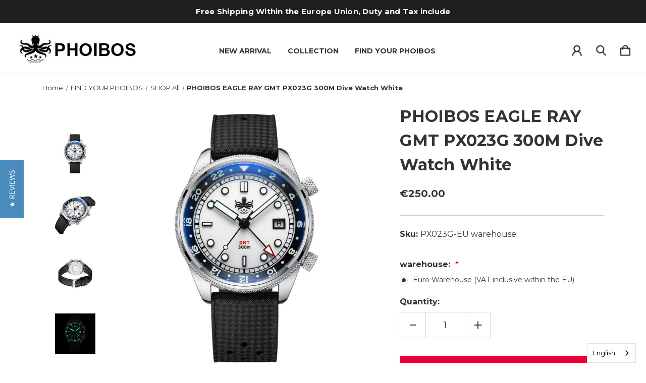

--- FILE ---
content_type: text/html; charset=UTF-8
request_url: https://phoiboswatcheurope.com/products/phoibos-eagle-ray-gmt-px023g-300m-dive-watch-white.html
body_size: 20270
content:


<!DOCTYPE html>
<html class="no-js" lang="en">
    <head>
        <title>PHOIBOS EAGLE RAY GMT PX023G 300M Dive Watch White</title>
        <link rel="dns-prefetch preconnect" href="https://cdn11.bigcommerce.com/s-gozxoljxg4" crossorigin><link rel="dns-prefetch preconnect" href="https://fonts.googleapis.com/" crossorigin><link rel="dns-prefetch preconnect" href="https://fonts.gstatic.com/" crossorigin>
        <meta property="product:price:amount" content="250" /><meta property="product:price:currency" content="EUR" /><meta property="og:url" content="https://phoiboswatcheurope.com/products/phoibos-eagle-ray-gmt-px023g-300m-dive-watch-white.html" /><meta property="og:site_name" content="phoibos watch europe" /><meta name="keywords" content="phoibos watch, dive watch, quartz divers watch, quartz dive watch, swiss watch, men&#039;s watch, sport watch,  water resistance 300m, px023, 120-clicks bezels, screw-down crown, diver watch, 300m dive watch, 300m divers watch,"><meta name="description" content="PHOIBOS EAGLE RAY GMT PX023G 300M Dive Watch White"><link rel='canonical' href='https://phoiboswatcheurope.com/products/phoibos-eagle-ray-gmt-px023g-300m-dive-watch-white.html' /><meta name='platform' content='bigcommerce.stencil' /><meta property="og:type" content="product" />
<meta property="og:title" content="PHOIBOS EAGLE RAY GMT PX023G 300M Dive Watch White" />
<meta property="og:description" content="PHOIBOS EAGLE RAY GMT PX023G 300M Dive Watch White" />
<meta property="og:image" content="https://cdn11.bigcommerce.com/s-gozxoljxg4/products/285/images/2062/PX023G_1__43390.1753406067.500.750.jpg?c=2" />
<meta property="fb:admins" content="1791868074470797" />
<meta property="pinterest:richpins" content="disabled" />
        <meta property="og:id" content="285">
        
         

        <link href="https://cdn11.bigcommerce.com/s-gozxoljxg4/product_images/%E7%BD%91%E7%AB%99%20favion.jpg?t=1512894207" rel="shortcut icon">
        <meta name="viewport" content="width=device-width, initial-scale=1">

        <script>
            document.documentElement.className = document.documentElement.className.replace('no-js', 'js');
        </script>

        <script>
    function browserSupportsAllFeatures() {
        return window.Promise
            && window.fetch
            && window.URL
            && window.URLSearchParams
            && window.WeakMap
            // object-fit support
            && ('objectFit' in document.documentElement.style);
    }

    function loadScript(src) {
        var js = document.createElement('script');
        js.src = src;
        js.onerror = function () {
            console.error('Failed to load polyfill script ' + src);
        };
        document.head.appendChild(js);
    }

    if (!browserSupportsAllFeatures()) {
        loadScript('https://cdn11.bigcommerce.com/s-gozxoljxg4/stencil/5a1e1080-4a26-013c-dd9e-7670892150ca/e/f7c0dc30-ed46-013d-fe3b-463ec22d1dc6/dist/theme-bundle.polyfills.js');
    }
</script>
        <script>window.consentManagerTranslations = `{"locale":"en","locales":{"consent_manager.data_collection_warning":"en","consent_manager.accept_all_cookies":"en","consent_manager.gdpr_settings":"en","consent_manager.data_collection_preferences":"en","consent_manager.manage_data_collection_preferences":"en","consent_manager.use_data_by_cookies":"en","consent_manager.data_categories_table":"en","consent_manager.allow":"en","consent_manager.accept":"en","consent_manager.deny":"en","consent_manager.dismiss":"en","consent_manager.reject_all":"en","consent_manager.category":"en","consent_manager.purpose":"en","consent_manager.functional_category":"en","consent_manager.functional_purpose":"en","consent_manager.analytics_category":"en","consent_manager.analytics_purpose":"en","consent_manager.targeting_category":"en","consent_manager.advertising_category":"en","consent_manager.advertising_purpose":"en","consent_manager.essential_category":"en","consent_manager.esential_purpose":"en","consent_manager.yes":"en","consent_manager.no":"en","consent_manager.not_available":"en","consent_manager.cancel":"en","consent_manager.save":"en","consent_manager.back_to_preferences":"en","consent_manager.close_without_changes":"en","consent_manager.unsaved_changes":"en","consent_manager.by_using":"en","consent_manager.agree_on_data_collection":"en","consent_manager.change_preferences":"en","consent_manager.cancel_dialog_title":"en","consent_manager.privacy_policy":"en","consent_manager.allow_category_tracking":"en","consent_manager.disallow_category_tracking":"en"},"translations":{"consent_manager.data_collection_warning":"We use cookies (and other similar technologies) to collect data to improve your shopping experience.","consent_manager.accept_all_cookies":"Accept All Cookies","consent_manager.gdpr_settings":"Settings","consent_manager.data_collection_preferences":"Website Data Collection Preferences","consent_manager.manage_data_collection_preferences":"Manage Website Data Collection Preferences","consent_manager.use_data_by_cookies":" uses data collected by cookies and JavaScript libraries to improve your shopping experience.","consent_manager.data_categories_table":"The table below outlines how we use this data by category. To opt out of a category of data collection, select 'No' and save your preferences.","consent_manager.allow":"Allow","consent_manager.accept":"Accept","consent_manager.deny":"Deny","consent_manager.dismiss":"Dismiss","consent_manager.reject_all":"Reject all","consent_manager.category":"Category","consent_manager.purpose":"Purpose","consent_manager.functional_category":"Functional","consent_manager.functional_purpose":"Enables enhanced functionality, such as videos and live chat. If you do not allow these, then some or all of these functions may not work properly.","consent_manager.analytics_category":"Analytics","consent_manager.analytics_purpose":"Provide statistical information on site usage, e.g., web analytics so we can improve this website over time.","consent_manager.targeting_category":"Targeting","consent_manager.advertising_category":"Advertising","consent_manager.advertising_purpose":"Used to create profiles or personalize content to enhance your shopping experience.","consent_manager.essential_category":"Essential","consent_manager.esential_purpose":"Essential for the site and any requested services to work, but do not perform any additional or secondary function.","consent_manager.yes":"Yes","consent_manager.no":"No","consent_manager.not_available":"N/A","consent_manager.cancel":"Cancel","consent_manager.save":"Save","consent_manager.back_to_preferences":"Back to Preferences","consent_manager.close_without_changes":"You have unsaved changes to your data collection preferences. Are you sure you want to close without saving?","consent_manager.unsaved_changes":"You have unsaved changes","consent_manager.by_using":"By using our website, you're agreeing to our","consent_manager.agree_on_data_collection":"By using our website, you're agreeing to the collection of data as described in our ","consent_manager.change_preferences":"You can change your preferences at any time","consent_manager.cancel_dialog_title":"Are you sure you want to cancel?","consent_manager.privacy_policy":"Privacy Policy","consent_manager.allow_category_tracking":"Allow [CATEGORY_NAME] tracking","consent_manager.disallow_category_tracking":"Disallow [CATEGORY_NAME] tracking"}}`;</script>

        <script>
            window.lazySizesConfig = window.lazySizesConfig || {};
            window.lazySizesConfig.loadMode = 1;
        </script>
        <script async src="https://cdn11.bigcommerce.com/s-gozxoljxg4/stencil/5a1e1080-4a26-013c-dd9e-7670892150ca/e/f7c0dc30-ed46-013d-fe3b-463ec22d1dc6/dist/theme-bundle.head_async.js"></script>
        
        <link href="https://fonts.googleapis.com/css?family=Montserrat:700,400&display=block" rel="stylesheet">
        
        <link rel="preload" href="https://cdn11.bigcommerce.com/s-gozxoljxg4/stencil/5a1e1080-4a26-013c-dd9e-7670892150ca/e/f7c0dc30-ed46-013d-fe3b-463ec22d1dc6/dist/theme-bundle.font.js" as="script">
        <script async src="https://cdn11.bigcommerce.com/s-gozxoljxg4/stencil/5a1e1080-4a26-013c-dd9e-7670892150ca/e/f7c0dc30-ed46-013d-fe3b-463ec22d1dc6/dist/theme-bundle.font.js"></script>
        <script src="https://cdn11.bigcommerce.com/s-gozxoljxg4/stencil/5a1e1080-4a26-013c-dd9e-7670892150ca/e/f7c0dc30-ed46-013d-fe3b-463ec22d1dc6/js/theme/custom/universal-parallax.min.js"></script>

        <link rel="stylesheet" href="https://cdnjs.cloudflare.com/ajax/libs/animate.css/4.1.1/animate.min.css" />

        <link data-stencil-stylesheet href="https://cdn11.bigcommerce.com/s-gozxoljxg4/stencil/5a1e1080-4a26-013c-dd9e-7670892150ca/e/f7c0dc30-ed46-013d-fe3b-463ec22d1dc6/css/theme-caaaa100-d7cd-013e-e584-4ea0a5dcd80a.css" rel="stylesheet">

        <!-- Start Tracking Code for analytics_facebook -->

<script>
!function(f,b,e,v,n,t,s){if(f.fbq)return;n=f.fbq=function(){n.callMethod?n.callMethod.apply(n,arguments):n.queue.push(arguments)};if(!f._fbq)f._fbq=n;n.push=n;n.loaded=!0;n.version='2.0';n.queue=[];t=b.createElement(e);t.async=!0;t.src=v;s=b.getElementsByTagName(e)[0];s.parentNode.insertBefore(t,s)}(window,document,'script','https://connect.facebook.net/en_US/fbevents.js');

fbq('set', 'autoConfig', 'false', '4008661682712988');
fbq('dataProcessingOptions', ['LDU'], 0, 0);
fbq('init', '4008661682712988', {"external_id":"323f0bbd-6de7-4021-9077-e5bcfe9f12d9"});
fbq('set', 'agent', 'bigcommerce', '4008661682712988');

function trackEvents() {
    var pathName = window.location.pathname;

    fbq('track', 'PageView', {}, "");

    // Search events start -- only fire if the shopper lands on the /search.php page
    if (pathName.indexOf('/search.php') === 0 && getUrlParameter('search_query')) {
        fbq('track', 'Search', {
            content_type: 'product_group',
            content_ids: [],
            search_string: getUrlParameter('search_query')
        });
    }
    // Search events end

    // Wishlist events start -- only fire if the shopper attempts to add an item to their wishlist
    if (pathName.indexOf('/wishlist.php') === 0 && getUrlParameter('added_product_id')) {
        fbq('track', 'AddToWishlist', {
            content_type: 'product_group',
            content_ids: []
        });
    }
    // Wishlist events end

    // Lead events start -- only fire if the shopper subscribes to newsletter
    if (pathName.indexOf('/subscribe.php') === 0 && getUrlParameter('result') === 'success') {
        fbq('track', 'Lead', {});
    }
    // Lead events end

    // Registration events start -- only fire if the shopper registers an account
    if (pathName.indexOf('/login.php') === 0 && getUrlParameter('action') === 'account_created') {
        fbq('track', 'CompleteRegistration', {}, "");
    }
    // Registration events end

    

    function getUrlParameter(name) {
        var cleanName = name.replace(/[\[]/, '\[').replace(/[\]]/, '\]');
        var regex = new RegExp('[\?&]' + cleanName + '=([^&#]*)');
        var results = regex.exec(window.location.search);
        return results === null ? '' : decodeURIComponent(results[1].replace(/\+/g, ' '));
    }
}

if (window.addEventListener) {
    window.addEventListener("load", trackEvents, false)
}
</script>
<noscript><img height="1" width="1" style="display:none" alt="null" src="https://www.facebook.com/tr?id=4008661682712988&ev=PageView&noscript=1&a=plbigcommerce1.2&eid="/></noscript>

<!-- End Tracking Code for analytics_facebook -->

<!-- Start Tracking Code for analytics_googleanalytics -->

<script type="text/javascript">
    // SOUNDEST-V6-1
    // Do not remove these comments, they are super important!
    window.SOUNDEST = window.SOUNDEST || {};
    SOUNDEST.shopID = "gozxoljxg4";
    SOUNDEST.shopType = "bigcommerce";
    SOUNDEST.eventsHost = "https://events.soundestlink.com/";
    (function(r,s,c){try{if(0<r.length&&0<s.length&&0<c.length){var u=!0,e=null,l=[],p=function(n){var e,t,o,a=document.cookie.split(";"),i=n+"=";for(/mybigcommerce.com/.test(location.hostname)&&(i=n+"-"+r+"="),t=0;t<a.length;t+=1)0===(o=a[t].trim()).indexOf(i)&&(e=o.substring(i.length,o.length));return e},n=function(){if(!u&&0<l.length){for(var n=0;n<l.length;n++){var e=document.createElement("img"),t=["timestamp="+(new Date).getTime(),"shopBaseURL="+window.location.protocol+"//"+window.location.hostname+"/","shopID="+r,"shopType="+s,"orderID="+l[n],"source=ga"],o=p("omnisendAnonymousID"),a=p("omnisendSessionID"),i=p("omnisendContactID"),d=p("omnisendAttributionID");void 0!==o&&t.push("anonymousID="+o),void 0!==a&&t.push("sessionID="+a),void 0!==i&&t.push("contactID="+i),void 0!==d&&t.push("attributionID="+d),e.src=c+"events/saveNewsletterOrder/?"+t.join("&"),document.body.appendChild(e)}l=[]}};if(void 0!==window.pageTracker){var t=window.pageTracker._addTrans,o=window.pageTracker._addItem,a=window.pageTracker._trackTrans;window.pageTracker._addTrans=function(n){e=n,t.apply(this,arguments)},window.pageTracker._addItem=function(n){e=n,o.apply(this,arguments)},window.pageTracker._trackTrans=function(){null!=e&&-1===l.indexOf(e)&&l.push(e),e=null,n(),a.apply(this,arguments)}}else window.pageTracker={_addTrans:function(n){e=n},_addItem:function(n){e=n},_trackTrans:function(){null!=e&&-1===l.indexOf(e)&&l.push(e),e=null,n()}};"loading"!==document.readyState?(u=!1,n()):document.addEventListener?document.addEventListener("DOMContentLoaded",function(){u=!1,n()}):document.attachEvent("onreadystatechange",function(){"loading"!==document.readyState&&(u=!1,n())})}}catch(n){}})(SOUNDEST.shopID,SOUNDEST.shopType,SOUNDEST.eventsHost);
</script>

<!-- End Tracking Code for analytics_googleanalytics -->


<script type="text/javascript" src="https://checkout-sdk.bigcommerce.com/v1/loader.js" defer ></script>
<script src="https://www.google.com/recaptcha/api.js" async defer></script>
<script type="text/javascript">
var BCData = {"product_attributes":{"sku":"PX023G-EU warehouse","upc":null,"mpn":"PX023G","gtin":null,"weight":null,"base":false,"image":null,"out_of_stock_behavior":"label_option","out_of_stock_message":"Out of stock","available_modifier_values":[],"available_variant_values":[99],"in_stock_attributes":[99],"selected_attributes":{"78":99},"stock":3,"instock":true,"stock_message":null,"purchasable":true,"purchasing_message":null,"call_for_price_message":null,"price":{"without_tax":{"formatted":"\u20ac250.00","value":250,"currency":"EUR"},"tax_label":"Tax"}}};
</script>
<script type="text/javascript" src="https://cdn.weglot.com/weglot.min.js"></script>
<script>
    Weglot.initialize({
        api_key: 'wg_f185ea0a1171fa9599ba1024d38dbd2a9'
    });
</script>
<script nonce="">
(function () {
    var xmlHttp = new XMLHttpRequest();

    xmlHttp.open('POST', 'https://bes.gcp.data.bigcommerce.com/nobot');
    xmlHttp.setRequestHeader('Content-Type', 'application/json');
    xmlHttp.send('{"store_id":"999744499","timezone_offset":"8.0","timestamp":"2026-01-20T22:19:57.32987800Z","visit_id":"f413704b-b571-437c-b7b8-c475f05d1a22","channel_id":1}');
})();
</script>


        <link rel="preload" href="https://cdn11.bigcommerce.com/s-gozxoljxg4/stencil/5a1e1080-4a26-013c-dd9e-7670892150ca/e/f7c0dc30-ed46-013d-fe3b-463ec22d1dc6/dist/theme-bundle.main.js" as="script">
    </head>
    <body class="product--template   body--with-sticky_header bold hide-outline">
        <svg data-src="https://cdn11.bigcommerce.com/s-gozxoljxg4/stencil/5a1e1080-4a26-013c-dd9e-7670892150ca/e/f7c0dc30-ed46-013d-fe3b-463ec22d1dc6/img/icon-sprite.svg" class="icons-svg-sprite"></svg>

        <a href="#main-content" class="skip-to-main-link">Skip to main content</a>

<!-- Main Header Start -->
<header class="header  sticky-header  header-left " role="banner">
    <!-- Global Top Banner Start -->
        <div class="global-banner top">
            <p class="global-banner-text animate__animated animate__fadeIn">Free Shipping Within the Europe Union, Duty and Tax include</p>
        </div>
    <!-- Global Top Banner End -->

    <!-- Marketing Top Banner Start -->
    <!-- Marketing Top Banner End -->

    <div class="header-wrapper animate__animated animate__fadeIn">
        <div class="header-wrapper-inner">
            <div class="mobileMenu-toggle-open">
                <span class="mobileMenu-toggle-open-inner">
                    <svg><use xlink:href="#icon-menu" /></svg>
                </span>
            </div>
            <div class="header-middle">
                    <div class="navPages-container" id="menu" data-menu>
                        <nav class="navPages">
    <div class="mobileMenu-toggle-close">
        <span class="mobileMenu-toggle-close-inner">
            <svg><use xlink:href="#icon-close" /></svg>
        </span>
    </div>
    <ul class="navPages-list navPages-list-mobile">
                    <li class="navPages-item">
                        <a class="navPages-action"
   href="https://phoiboswatcheurope.com/categories/new-arrival.html"
   aria-label="NEW ARRIVAL"
>
    NEW ARRIVAL
</a>
                    </li>
                    <li class="navPages-item">
                        <a class="navPages-action has-subMenu"
   href="https://phoiboswatcheurope.com/categories/collection.html">
    COLLECTION
</a>
<span class="menu-icon">
    <svg class="add-icon"><use xlink:href="#icon-add" /></svg>
    <svg class="remove-icon"><use xlink:href="#icon-remove" /></svg>
</span>
<div class="navPage-subMenu">
    <div class="navPage-subMenu-inner no-submenu-img">
        <ul class="navPage-subMenu-list">
                <li class="navPage-subMenu-item">
                        <a class="navPage-subMenu-action navPages-action"
                           href="https://phoiboswatcheurope.com/categories/collection/leviathan.html"
                           aria-label="LEVIATHAN"
                        >
                            LEVIATHAN
                        </a>
                </li>
                <li class="navPage-subMenu-item">
                        <a class="navPage-subMenu-action navPages-action"
                           href="https://phoiboswatcheurope.com/categories/collection/narwal.html"
                           aria-label="NARWHAL"
                        >
                            NARWHAL
                        </a>
                </li>
                <li class="navPage-subMenu-item">
                        <a class="navPage-subMenu-action navPages-action"
                           href="https://phoiboswatcheurope.com/categories/collection/depth-hunter.html"
                           aria-label="DEPTH HUNTER"
                        >
                            DEPTH HUNTER
                        </a>
                </li>
                <li class="navPage-subMenu-item">
                        <a class="navPage-subMenu-action navPages-action"
                           href="https://phoiboswatcheurope.com/categories/collection/wave-master.html"
                           aria-label="WAVE MASTER"
                        >
                            WAVE MASTER
                        </a>
                </li>
                <li class="navPage-subMenu-item">
                        <a class="navPage-subMenu-action navPages-action"
                           href="https://phoiboswatcheurope.com/categories/collection/kraken.html"
                           aria-label="KRAKEN"
                        >
                            KRAKEN
                        </a>
                </li>
                <li class="navPage-subMenu-item">
                        <a class="navPage-subMenu-action navPages-action"
                           href="https://phoiboswatcheurope.com/categories/collection/argo.html"
                           aria-label="ARGO"
                        >
                            ARGO
                        </a>
                </li>
                <li class="navPage-subMenu-item">
                        <a class="navPage-subMenu-action navPages-action"
                           href="https://phoiboswatcheurope.com/categories/collection/voyager.html"
                           aria-label="VOYAGER"
                        >
                            VOYAGER
                        </a>
                </li>
                <li class="navPage-subMenu-item">
                        <a class="navPage-subMenu-action navPages-action"
                           href="https://phoiboswatcheurope.com/categories/collection/sea-nymph.html"
                           aria-label="SEA NYMPH"
                        >
                            SEA NYMPH
                        </a>
                </li>
                <li class="navPage-subMenu-item">
                        <a class="navPage-subMenu-action navPages-action"
                           href="https://phoiboswatcheurope.com/categories/collection/apollo.html"
                           aria-label="APOLLO"
                        >
                            APOLLO
                        </a>
                </li>
                <li class="navPage-subMenu-item">
                        <a class="navPage-subMenu-action navPages-action"
                           href="https://phoiboswatcheurope.com/categories/collection/vortex.html"
                           aria-label="VORTEX"
                        >
                            VORTEX
                        </a>
                </li>
                <li class="navPage-subMenu-item">
                        <a class="navPage-subMenu-action navPages-action"
                           href="https://phoiboswatcheurope.com/categories/collection/great-wall.html"
                           aria-label="GREAT WALL"
                        >
                            GREAT WALL
                        </a>
                </li>
                <li class="navPage-subMenu-item">
                        <a class="navPage-subMenu-action navPages-action"
                           href="https://phoiboswatcheurope.com/categories/reef-master.html"
                           aria-label="REEF MASTER"
                        >
                            REEF MASTER
                        </a>
                </li>
                <li class="navPage-subMenu-item">
                        <a class="navPage-subMenu-action navPages-action"
                           href="https://phoiboswatcheurope.com/categories/eagle-ray.html"
                           aria-label="EAGLE RAY"
                        >
                            EAGLE RAY
                        </a>
                </li>
                <li class="navPage-subMenu-item">
                        <a class="navPage-subMenu-action navPages-action"
                           href="https://phoiboswatcheurope.com/categories/collection/delphinus.html"
                           aria-label="DELPHINUS"
                        >
                            DELPHINUS
                        </a>
                </li>
        </ul>
    </div>
</div>
                    </li>
                    <li class="navPages-item">
                        <a class="navPages-action has-subMenu activePage"
   href="https://phoiboswatcheurope.com/categories/find-your-phoibos.html">
    FIND YOUR PHOIBOS
</a>
<span class="menu-icon">
    <svg class="add-icon"><use xlink:href="#icon-add" /></svg>
    <svg class="remove-icon"><use xlink:href="#icon-remove" /></svg>
</span>
<div class="navPage-subMenu">
    <div class="navPage-subMenu-inner no-submenu-img">
        <ul class="navPage-subMenu-list">
                <li class="navPage-subMenu-item">
                        <a class="navPages-action has-subMenu"
                           href="https://phoiboswatcheurope.com/categories/find-your-phoibos/shop-by-dial-colour.html"
                           aria-label="SHOP BY DIAL COLOUR"
                        >
                            SHOP BY DIAL COLOUR
                        </a>
                        <span class="menu-icon">
                            <svg class="add-icon"><use xlink:href="#icon-add" /></svg>
                            <svg class="remove-icon"><use xlink:href="#icon-remove" /></svg>
                        </span>
                        <ul class="navPage-childList" id="navPages-51">
                            <li class="navPage-childList-item">
                                <a class="navPage-childList-action navPages-action"
                                   href="https://phoiboswatcheurope.com/categories/find-your-phoibos/shop-by-dial-colour/green.html"
                                   aria-label="Green"
                                >
                                    Green
                                </a>
                            </li>
                            <li class="navPage-childList-item">
                                <a class="navPage-childList-action navPages-action"
                                   href="https://phoiboswatcheurope.com/categories/find-your-phoibos/shop-by-dial-colour/blue.html"
                                   aria-label="Blue"
                                >
                                    Blue
                                </a>
                            </li>
                            <li class="navPage-childList-item">
                                <a class="navPage-childList-action navPages-action"
                                   href="https://phoiboswatcheurope.com/categories/find-your-phoibos/shop-by-dial-colour/black.html"
                                   aria-label="Black"
                                >
                                    Black
                                </a>
                            </li>
                            <li class="navPage-childList-item">
                                <a class="navPage-childList-action navPages-action"
                                   href="https://phoiboswatcheurope.com/categories/find-your-phoibos/shop-by-dial-colour/red.html"
                                   aria-label="Red"
                                >
                                    Red
                                </a>
                            </li>
                            <li class="navPage-childList-item">
                                <a class="navPage-childList-action navPages-action"
                                   href="https://phoiboswatcheurope.com/categories/find-your-phoibos/shop-by-dial-colour/gray.html"
                                   aria-label="Gray"
                                >
                                    Gray
                                </a>
                            </li>
                            <li class="navPage-childList-item">
                                <a class="navPage-childList-action navPages-action"
                                   href="https://phoiboswatcheurope.com/categories/find-your-phoibos/shop-by-dial-colour/white.html"
                                   aria-label="White"
                                >
                                    White
                                </a>
                            </li>
                            <li class="navPage-childList-item">
                                <a class="navPage-childList-action navPages-action"
                                   href="https://phoiboswatcheurope.com/categories/find-your-phoibos/shop-by-dial-colour/yellow.html"
                                   aria-label="Yellow"
                                >
                                    Yellow
                                </a>
                            </li>
                            <li class="navPage-childList-item">
                                <a class="navPage-childList-action navPages-action"
                                   href="https://phoiboswatcheurope.com/categories/find-your-phoibos/shop-by-dial-colour/orange.html"
                                   aria-label="Orange"
                                >
                                    Orange
                                </a>
                            </li>
                            <li class="navPage-childList-item">
                                <a class="navPage-childList-action navPages-action"
                                   href="https://phoiboswatcheurope.com/categories/find-your-phoibos/shop-by-dial-colour/purple.html"
                                   aria-label="Purple"
                                >
                                    Purple
                                </a>
                            </li>
                            <li class="navPage-childList-item">
                                <a class="navPage-childList-action navPages-action"
                                   href="https://phoiboswatcheurope.com/categories/find-your-phoibos/shop-by-dial-colour/pink.html"
                                   aria-label="Pink"
                                >
                                    Pink
                                </a>
                            </li>
                            <li class="navPage-childList-item">
                                <a class="navPage-childList-action navPages-action"
                                   href="https://phoiboswatcheurope.com/categories/find-your-phoibos/shop-by-dial-colour/abalone-mop.html"
                                   aria-label="Abalone&amp;MOP"
                                >
                                    Abalone&amp;MOP
                                </a>
                            </li>
                            <li class="navPage-childList-item">
                                <a class="navPage-childList-action navPages-action"
                                   href="https://phoiboswatcheurope.com/categories/find-your-phoibos/shop-by-dial-colour/stone.html"
                                   aria-label="Stone"
                                >
                                    Stone
                                </a>
                            </li>
                            <li class="navPage-childList-item">
                                <a class="navPage-childList-action navPages-action"
                                   href="https://phoiboswatcheurope.com/categories/find-your-phoibos/shop-by-dial-colour/carbon-fiber.html"
                                   aria-label="Carbon Fiber"
                                >
                                    Carbon Fiber
                                </a>
                            </li>
                        </ul>
                </li>
                <li class="navPage-subMenu-item">
                        <a class="navPages-action has-subMenu activePage"
                           href="https://phoiboswatcheurope.com/categories/find-your-phoibos/shop-by-movement.html"
                           aria-label="SHOP BY MOVEMENT"
                        >
                            SHOP BY MOVEMENT
                        </a>
                        <span class="menu-icon">
                            <svg class="add-icon"><use xlink:href="#icon-add" /></svg>
                            <svg class="remove-icon"><use xlink:href="#icon-remove" /></svg>
                        </span>
                        <ul class="navPage-childList" id="navPages-49">
                            <li class="navPage-childList-item">
                                <a class="navPage-childList-action navPages-action"
                                   href="https://phoiboswatcheurope.com/categories/find-your-phoibos/shop-by-movement/japanese-automatic-sii-nh35-38.html"
                                   aria-label="Japanese Automatic SII NH35/38"
                                >
                                    Japanese Automatic SII NH35/38
                                </a>
                            </li>
                            <li class="navPage-childList-item">
                                <a class="navPage-childList-action navPages-action"
                                   href="https://phoiboswatcheurope.com/categories/find-your-phoibos/shop-by-movement/japanese-automatic-miyota-9015-9039.html"
                                   aria-label="Japanese Automatic MIYOTA 9015/9039"
                                >
                                    Japanese Automatic MIYOTA 9015/9039
                                </a>
                            </li>
                            <li class="navPage-childList-item">
                                <a class="navPage-childList-action navPages-action activePage"
                                   href="https://phoiboswatcheurope.com/categories/find-your-phoibos/shop-by-movement/gmt.html"
                                   aria-label="GMT"
                                >
                                    GMT
                                </a>
                            </li>
                            <li class="navPage-childList-item">
                                <a class="navPage-childList-action navPages-action"
                                   href="https://phoiboswatcheurope.com/categories/find-your-phoibos/shop-by-movement/swiss-automatic.html"
                                   aria-label="Swiss Automatic"
                                >
                                    Swiss Automatic
                                </a>
                            </li>
                            <li class="navPage-childList-item">
                                <a class="navPage-childList-action navPages-action"
                                   href="https://phoiboswatcheurope.com/categories/find-your-phoibos/shop-by-movement/quartz-movement.html"
                                   aria-label="Quartz Movement"
                                >
                                    Quartz Movement
                                </a>
                            </li>
                        </ul>
                </li>
                <li class="navPage-subMenu-item">
                        <a class="navPages-action has-subMenu"
                           href="https://phoiboswatcheurope.com/categories/find-your-phoibos/shop-by-case-diameter.html"
                           aria-label="SHOP BY CASE DIAMETER"
                        >
                            SHOP BY CASE DIAMETER
                        </a>
                        <span class="menu-icon">
                            <svg class="add-icon"><use xlink:href="#icon-add" /></svg>
                            <svg class="remove-icon"><use xlink:href="#icon-remove" /></svg>
                        </span>
                        <ul class="navPage-childList" id="navPages-50">
                            <li class="navPage-childList-item">
                                <a class="navPage-childList-action navPages-action"
                                   href="https://phoiboswatcheurope.com/categories/find-your-phoibos/shop-by-case-diameter/36-38mm.html"
                                   aria-label="36-38mm"
                                >
                                    36-38mm
                                </a>
                            </li>
                            <li class="navPage-childList-item">
                                <a class="navPage-childList-action navPages-action"
                                   href="https://phoiboswatcheurope.com/categories/find-your-phoibos/shop-by-case-diameter/39-40mm.html"
                                   aria-label="39-40mm"
                                >
                                    39-40mm
                                </a>
                            </li>
                            <li class="navPage-childList-item">
                                <a class="navPage-childList-action navPages-action"
                                   href="https://phoiboswatcheurope.com/categories/find-your-phoibos/shop-by-case-diameter/41-42mm.html"
                                   aria-label="41-42mm"
                                >
                                    41-42mm
                                </a>
                            </li>
                            <li class="navPage-childList-item">
                                <a class="navPage-childList-action navPages-action"
                                   href="https://phoiboswatcheurope.com/categories/find-your-phoibos/shop-by-case-diameter/43mm-45mm.html"
                                   aria-label="43mm-45mm"
                                >
                                    43mm-45mm
                                </a>
                            </li>
                        </ul>
                </li>
                <li class="navPage-subMenu-item">
                        <a class="navPages-action has-subMenu"
                           href="https://phoiboswatcheurope.com/categories/find-your-phoibos/shop-by-gender.html"
                           aria-label="SHOP BY GENDER"
                        >
                            SHOP BY GENDER
                        </a>
                        <span class="menu-icon">
                            <svg class="add-icon"><use xlink:href="#icon-add" /></svg>
                            <svg class="remove-icon"><use xlink:href="#icon-remove" /></svg>
                        </span>
                        <ul class="navPage-childList" id="navPages-75">
                            <li class="navPage-childList-item">
                                <a class="navPage-childList-action navPages-action"
                                   href="https://phoiboswatcheurope.com/categories/find-your-phoibos/shop-by-gender/mens-wrist-watches.html"
                                   aria-label="Men&#x27;s Wrist Watches"
                                >
                                    Men&#x27;s Wrist Watches
                                </a>
                            </li>
                            <li class="navPage-childList-item">
                                <a class="navPage-childList-action navPages-action"
                                   href="https://phoiboswatcheurope.com/categories/find-your-phoibos/shop-by-gender/womens-wrist-watches.html"
                                   aria-label="Women&#x27;s Wrist Watches"
                                >
                                    Women&#x27;s Wrist Watches
                                </a>
                            </li>
                        </ul>
                </li>
                <li class="navPage-subMenu-item">
                        <a class="navPage-subMenu-action navPages-action"
                           href="https://phoiboswatcheurope.com/categories/find-your-phoibos/shop-all.html"
                           aria-label="SHOP All"
                        >
                            SHOP All
                        </a>
                </li>
        </ul>
    </div>
</div>
                    </li>
    </ul>
    
    <ul class="navPages-list navPages-list--user">
            <li class="navPages-item">
                <a class="navPages-action"
                   href="/login.php"
                   aria-label="Sign in"
                >
                    Sign in
                </a>
                    <span class="or-label">or</span>
                    <a class="navPages-action"
                       href="/login.php?action=create_account"
                       aria-label="Register"
                    >
                        Register
                    </a>
            </li>
    </ul>

    <div class="mobile-social-icons">
            <ul class="socialLinks socialLinks--alt">
            <li class="socialLinks-item">
                <a class="icon icon--facebook" href="https://www.facebook.com/phoiboswatches/" target="_blank" rel="noopener" aria-label="icon of facebook">
                    <svg><use xlink:href="#icon-facebook" /></svg>
                </a>
            </li>
            <li class="socialLinks-item">
                <a class="icon icon--instagram" href="https://www.instagram.com/phoiboswatches/" target="_blank" rel="noopener" aria-label="icon of instagram">
                    <svg><use xlink:href="#icon-instagram" /></svg>
                </a>
            </li>
            <li class="socialLinks-item">
                <a class="icon icon--youtube" href="https://www.youtube.com/@phoiboswatch1901" target="_blank" rel="noopener" aria-label="icon of youtube">
                    <svg><use xlink:href="#icon-youtube" /></svg>
                </a>
            </li>
    </ul>
    </div>
 
</nav>
                    </div>
            </div>
            
            <div class="header-left">
                    <div class="header-logo">
                        <a href="https://phoiboswatcheurope.com/" class="header-logo__link  " data-header-logo-link>
        <div class="header-logo-image-container">
            <img class="header-logo-image"
                 src="https://cdn11.bigcommerce.com/s-gozxoljxg4/images/stencil/250x100/logo_1512894206__37863.original.jpg"
                 srcset="https://cdn11.bigcommerce.com/s-gozxoljxg4/images/stencil/250x100/logo_1512894206__37863.original.jpg"
                 alt="phoibos watch europe"
                 title="phoibos watch europe">
        </div>
</a>
                    </div>
            </div>
            
            <div class="header-right">
                <nav class="navUser">
        
    <ul class="navUser-section navUser-section--alt">
        
        <li class="navUser-item navUser--compare">
            <a class="navUser-action navUser-item--compare"
               href="/compare"
               data-compare-nav
               aria-label="Compare Selected"
            >
                <span class="navUser-custom-icon">
                    <svg><use xlink:href="#icon-compare"></use></svg>
                </span>
                <span class="countPill countPill--positive countPill--alt">0</span>
            </a>
        </li>
        <li class="navUser-item navUser-item--account">
            <a class="navUser-action"
               href="/login.php"
               aria-label="Sign in"
            >
                <span class="navUser-custom-icon">
                    <svg><use xlink:href="#icon-account"></use></svg>
                </span>
            </a>
        </li>
        <li class="navUser-item navUser--search">
            <button class="navUser-action navUser-action--quickSearch"
               type="button"
               id="quick-search-expand"
               data-search="quickSearch"
               aria-controls="quickSearch"
               aria-label="Search"
            >
                <span class="navUser-custom-icon">
                    <svg><use xlink:href="#icon-search"></use></svg>
                </span>
            </button>
        </li>
        <li class="navUser-item navUser-item--cart">
            <a class="navUser-action"
               data-cart-preview
               data-dropdown="cart-preview-dropdown"
               data-options="align:right"
               href="/cart.php"
               aria-label="Cart with 0 items"
            >
                <span class="navUser-item-cartLabel navUser-custom-icon">
                    <svg><use xlink:href="#icon-cart"></use></svg>
                </span>
                <span class="countPill cart-quantity"></span>
            </a>

            <div class="dropdown-menu" id="cart-preview-dropdown" data-dropdown-content aria-hidden="true"></div>
        </li>
    </ul>
    <div class="dropdown dropdown--quickSearch" id="quickSearch" aria-hidden="true" data-prevent-quick-search-close>
        <form class="form" onsubmit="return false" data-url="/search.php" data-quick-search-form>
    <fieldset class="form-fieldset">
        <div class="form-field">
            <label class="is-srOnly" for="nav-quick-search">Search</label>
            <span class="navUser-custom-icon">
                <svg><use xlink:href="#icon-search"></use></svg>
            </span>
            <input class="form-input"
               data-search-quick
               name="nav-quick-search"
               id="nav-quick-search"
               data-error-message="Search field cannot be empty."
               placeholder="Search..."
               autocomplete="off"
            >
        </div>
    </fieldset>
</form>
<section class="quickSearchResults" data-bind="html: results"></section>
<p role="status"
   aria-live="polite"
   class="aria-description--hidden"
   data-search-aria-message-predefined-text="product results for"
></p>
    </div>
</nav>
                    <div class="mobileMenu-toggle-open">
                        <span class="mobileMenu-toggle-open-inner">
                            <svg><use xlink:href="#icon-menu" /></svg>
                        </span>
                    </div>
            </div>
        </div>
    </div>
</header>
<!-- Main Header End -->

<div data-content-region="header_bottom--global"><div data-layout-id="8f16b1b2-902e-41d2-a303-6e5b7cf7104b">       <div data-sub-layout-container="b2baaa9a-7d82-49d3-90d0-891417d41c63" data-layout-name="Layout">
    <style data-container-styling="b2baaa9a-7d82-49d3-90d0-891417d41c63">
        [data-sub-layout-container="b2baaa9a-7d82-49d3-90d0-891417d41c63"] {
            box-sizing: border-box;
            display: flex;
            flex-wrap: wrap;
            z-index: 0;
            position: relative;
            height: ;
            padding-top: 0px;
            padding-right: 0px;
            padding-bottom: 0px;
            padding-left: 0px;
            margin-top: 0px;
            margin-right: 0px;
            margin-bottom: 0px;
            margin-left: 0px;
            border-width: 0px;
            border-style: solid;
            border-color: #333333;
        }

        [data-sub-layout-container="b2baaa9a-7d82-49d3-90d0-891417d41c63"]:after {
            display: block;
            position: absolute;
            top: 0;
            left: 0;
            bottom: 0;
            right: 0;
            background-size: cover;
            z-index: auto;
        }
    </style>

    <div data-sub-layout="6ec091ce-6006-46af-87a9-915544f2b919">
        <style data-column-styling="6ec091ce-6006-46af-87a9-915544f2b919">
            [data-sub-layout="6ec091ce-6006-46af-87a9-915544f2b919"] {
                display: flex;
                flex-direction: column;
                box-sizing: border-box;
                flex-basis: 100%;
                max-width: 100%;
                z-index: 0;
                position: relative;
                height: ;
                padding-top: 0px;
                padding-right: 10.5px;
                padding-bottom: 0px;
                padding-left: 10.5px;
                margin-top: 0px;
                margin-right: 0px;
                margin-bottom: 0px;
                margin-left: 0px;
                border-width: 0px;
                border-style: solid;
                border-color: #333333;
                justify-content: center;
            }
            [data-sub-layout="6ec091ce-6006-46af-87a9-915544f2b919"]:after {
                display: block;
                position: absolute;
                top: 0;
                left: 0;
                bottom: 0;
                right: 0;
                background-size: cover;
                z-index: auto;
            }
            @media only screen and (max-width: 700px) {
                [data-sub-layout="6ec091ce-6006-46af-87a9-915544f2b919"] {
                    flex-basis: 100%;
                    max-width: 100%;
                }
            }
        </style>
    </div>
</div>

</div></div>
<div data-content-region="header_bottom"></div>
        <main class="body" id="main-content" role="main" data-currency-code="EUR">
     
    <div class="container">
        
    <nav aria-label="Breadcrumb">
    <ol class="breadcrumbs">
                <li class="breadcrumb ">
                    <a class="breadcrumb-label"
                       href="https://phoiboswatcheurope.com/"
                       
                    >
                        <span>Home</span>
                    </a>
                </li>
                <li class="breadcrumb ">
                    <a class="breadcrumb-label"
                       href="https://phoiboswatcheurope.com/categories/find-your-phoibos.html"
                       
                    >
                        <span>FIND YOUR PHOIBOS</span>
                    </a>
                </li>
                <li class="breadcrumb ">
                    <a class="breadcrumb-label"
                       href="https://phoiboswatcheurope.com/categories/find-your-phoibos/shop-all.html"
                       
                    >
                        <span>SHOP All</span>
                    </a>
                </li>
                <li class="breadcrumb is-active">
                    <a class="breadcrumb-label"
                       href="https://phoiboswatcheurope.com/products/phoibos-eagle-ray-gmt-px023g-300m-dive-watch-white.html"
                       aria-current="page"
                    >
                        <span>PHOIBOS EAGLE RAY GMT PX023G 300M Dive Watch White</span>
                    </a>
                </li>
    </ol>
</nav>

<script type="application/ld+json">
{
    "@context": "https://schema.org",
    "@type": "BreadcrumbList",
    "itemListElement":
    [
        {
            "@type": "ListItem",
            "position": 1,
            "item": {
                "@id": "https://phoiboswatcheurope.com/",
                "name": "Home"
            }
        },
        {
            "@type": "ListItem",
            "position": 2,
            "item": {
                "@id": "https://phoiboswatcheurope.com/categories/find-your-phoibos.html",
                "name": "FIND YOUR PHOIBOS"
            }
        },
        {
            "@type": "ListItem",
            "position": 3,
            "item": {
                "@id": "https://phoiboswatcheurope.com/categories/find-your-phoibos/shop-all.html",
                "name": "SHOP All"
            }
        },
        {
            "@type": "ListItem",
            "position": 4,
            "item": {
                "@id": "https://phoiboswatcheurope.com/products/phoibos-eagle-ray-gmt-px023g-300m-dive-watch-white.html",
                "name": "PHOIBOS EAGLE RAY GMT PX023G 300M Dive Watch White"
            }
        }
    ]
}
</script>


    <div>
        <div class="productView"
>


    <section class="productView-images" data-image-gallery>
        <span
    data-carousel-content-change-message
    class="aria-description--hidden"
    aria-live="polite" 
    role="status"></span>
        <figure class="productView-image"
                data-image-gallery-main
                data-zoom-image="https://cdn11.bigcommerce.com/s-gozxoljxg4/images/stencil/1280x1280/products/285/2062/PX023G_1__43390.1753406067.jpg?c=2"
                >
            <div class="productView-img-container">
                    <a href="https://cdn11.bigcommerce.com/s-gozxoljxg4/images/stencil/1280x1280/products/285/2062/PX023G_1__43390.1753406067.jpg?c=2"
                        target="_blank">
                <img src="https://cdn11.bigcommerce.com/s-gozxoljxg4/images/stencil/750x958/products/285/2062/PX023G_1__43390.1753406067.jpg?c=2" alt="PHOIBOS EAGLE RAY GMT PX023G 300M Dive Watch White" title="PHOIBOS EAGLE RAY GMT PX023G 300M Dive Watch White" data-sizes="auto"
    srcset="https://cdn11.bigcommerce.com/s-gozxoljxg4/images/stencil/80w/products/285/2062/PX023G_1__43390.1753406067.jpg?c=2"
data-srcset="https://cdn11.bigcommerce.com/s-gozxoljxg4/images/stencil/80w/products/285/2062/PX023G_1__43390.1753406067.jpg?c=2 80w, https://cdn11.bigcommerce.com/s-gozxoljxg4/images/stencil/160w/products/285/2062/PX023G_1__43390.1753406067.jpg?c=2 160w, https://cdn11.bigcommerce.com/s-gozxoljxg4/images/stencil/320w/products/285/2062/PX023G_1__43390.1753406067.jpg?c=2 320w, https://cdn11.bigcommerce.com/s-gozxoljxg4/images/stencil/640w/products/285/2062/PX023G_1__43390.1753406067.jpg?c=2 640w, https://cdn11.bigcommerce.com/s-gozxoljxg4/images/stencil/960w/products/285/2062/PX023G_1__43390.1753406067.jpg?c=2 960w, https://cdn11.bigcommerce.com/s-gozxoljxg4/images/stencil/1280w/products/285/2062/PX023G_1__43390.1753406067.jpg?c=2 1280w, https://cdn11.bigcommerce.com/s-gozxoljxg4/images/stencil/1920w/products/285/2062/PX023G_1__43390.1753406067.jpg?c=2 1920w, https://cdn11.bigcommerce.com/s-gozxoljxg4/images/stencil/2560w/products/285/2062/PX023G_1__43390.1753406067.jpg?c=2 2560w"

class="lazyload productView-image--default"

data-main-image />
                    </a>
            </div>

        </figure>
        <ul class="productView-thumbnails with-slider" data-slick='{
                "infinite": false,
                "mobileFirst": true,
                "dots": false,
                "accessibility": false,
                "slidesToShow": 2,
                "slidesToScroll": 1,
                "responsive": [
                    {
                        "breakpoint": 375,
                        "settings": {
                            "slidesToShow": 3
                        }
                    },
                    {
                        "breakpoint": 551,
                        "settings": {
                            "slidesToShow": 5
                        }
                    },
                    {
                        "breakpoint": 801,
                        "settings": {
                            "slidesToShow": 5,
                            "vertical": true,
                            "verticalSwiping": true
                        }
                    }
                ]
            }'>
                <li class="productView-thumbnail">
                    <a
                        class="productView-thumbnail-link"
                        href="https://cdn11.bigcommerce.com/s-gozxoljxg4/images/stencil/1280x1280/products/285/2062/PX023G_1__43390.1753406067.jpg?c=2"
                        data-image-gallery-item
                        data-image-gallery-new-image-url="https://cdn11.bigcommerce.com/s-gozxoljxg4/images/stencil/750x958/products/285/2062/PX023G_1__43390.1753406067.jpg?c=2"
                        data-image-gallery-new-image-srcset="https://cdn11.bigcommerce.com/s-gozxoljxg4/images/stencil/80w/products/285/2062/PX023G_1__43390.1753406067.jpg?c=2 80w, https://cdn11.bigcommerce.com/s-gozxoljxg4/images/stencil/160w/products/285/2062/PX023G_1__43390.1753406067.jpg?c=2 160w, https://cdn11.bigcommerce.com/s-gozxoljxg4/images/stencil/320w/products/285/2062/PX023G_1__43390.1753406067.jpg?c=2 320w, https://cdn11.bigcommerce.com/s-gozxoljxg4/images/stencil/640w/products/285/2062/PX023G_1__43390.1753406067.jpg?c=2 640w, https://cdn11.bigcommerce.com/s-gozxoljxg4/images/stencil/960w/products/285/2062/PX023G_1__43390.1753406067.jpg?c=2 960w, https://cdn11.bigcommerce.com/s-gozxoljxg4/images/stencil/1280w/products/285/2062/PX023G_1__43390.1753406067.jpg?c=2 1280w, https://cdn11.bigcommerce.com/s-gozxoljxg4/images/stencil/1920w/products/285/2062/PX023G_1__43390.1753406067.jpg?c=2 1920w, https://cdn11.bigcommerce.com/s-gozxoljxg4/images/stencil/2560w/products/285/2062/PX023G_1__43390.1753406067.jpg?c=2 2560w"
                        data-image-gallery-zoom-image-url="https://cdn11.bigcommerce.com/s-gozxoljxg4/images/stencil/1280x1280/products/285/2062/PX023G_1__43390.1753406067.jpg?c=2"
                    >
                    <img src="https://cdn11.bigcommerce.com/s-gozxoljxg4/images/stencil/80x102/products/285/2062/PX023G_1__43390.1753406067.jpg?c=2" alt="PHOIBOS EAGLE RAY GMT PX023G 300M Dive Watch White" title="PHOIBOS EAGLE RAY GMT PX023G 300M Dive Watch White" data-sizes="auto"
    srcset="https://cdn11.bigcommerce.com/s-gozxoljxg4/images/stencil/80w/products/285/2062/PX023G_1__43390.1753406067.jpg?c=2"
data-srcset="https://cdn11.bigcommerce.com/s-gozxoljxg4/images/stencil/80w/products/285/2062/PX023G_1__43390.1753406067.jpg?c=2 80w, https://cdn11.bigcommerce.com/s-gozxoljxg4/images/stencil/160w/products/285/2062/PX023G_1__43390.1753406067.jpg?c=2 160w, https://cdn11.bigcommerce.com/s-gozxoljxg4/images/stencil/320w/products/285/2062/PX023G_1__43390.1753406067.jpg?c=2 320w, https://cdn11.bigcommerce.com/s-gozxoljxg4/images/stencil/640w/products/285/2062/PX023G_1__43390.1753406067.jpg?c=2 640w, https://cdn11.bigcommerce.com/s-gozxoljxg4/images/stencil/960w/products/285/2062/PX023G_1__43390.1753406067.jpg?c=2 960w, https://cdn11.bigcommerce.com/s-gozxoljxg4/images/stencil/1280w/products/285/2062/PX023G_1__43390.1753406067.jpg?c=2 1280w, https://cdn11.bigcommerce.com/s-gozxoljxg4/images/stencil/1920w/products/285/2062/PX023G_1__43390.1753406067.jpg?c=2 1920w, https://cdn11.bigcommerce.com/s-gozxoljxg4/images/stencil/2560w/products/285/2062/PX023G_1__43390.1753406067.jpg?c=2 2560w"

class="lazyload"

 />
                    </a>
                </li>
                <li class="productView-thumbnail">
                    <a
                        class="productView-thumbnail-link"
                        href="https://cdn11.bigcommerce.com/s-gozxoljxg4/images/stencil/1280x1280/products/285/2060/PX023G_2__89760.1693017367.jpg?c=2"
                        data-image-gallery-item
                        data-image-gallery-new-image-url="https://cdn11.bigcommerce.com/s-gozxoljxg4/images/stencil/750x958/products/285/2060/PX023G_2__89760.1693017367.jpg?c=2"
                        data-image-gallery-new-image-srcset="https://cdn11.bigcommerce.com/s-gozxoljxg4/images/stencil/80w/products/285/2060/PX023G_2__89760.1693017367.jpg?c=2 80w, https://cdn11.bigcommerce.com/s-gozxoljxg4/images/stencil/160w/products/285/2060/PX023G_2__89760.1693017367.jpg?c=2 160w, https://cdn11.bigcommerce.com/s-gozxoljxg4/images/stencil/320w/products/285/2060/PX023G_2__89760.1693017367.jpg?c=2 320w, https://cdn11.bigcommerce.com/s-gozxoljxg4/images/stencil/640w/products/285/2060/PX023G_2__89760.1693017367.jpg?c=2 640w, https://cdn11.bigcommerce.com/s-gozxoljxg4/images/stencil/960w/products/285/2060/PX023G_2__89760.1693017367.jpg?c=2 960w, https://cdn11.bigcommerce.com/s-gozxoljxg4/images/stencil/1280w/products/285/2060/PX023G_2__89760.1693017367.jpg?c=2 1280w, https://cdn11.bigcommerce.com/s-gozxoljxg4/images/stencil/1920w/products/285/2060/PX023G_2__89760.1693017367.jpg?c=2 1920w, https://cdn11.bigcommerce.com/s-gozxoljxg4/images/stencil/2560w/products/285/2060/PX023G_2__89760.1693017367.jpg?c=2 2560w"
                        data-image-gallery-zoom-image-url="https://cdn11.bigcommerce.com/s-gozxoljxg4/images/stencil/1280x1280/products/285/2060/PX023G_2__89760.1693017367.jpg?c=2"
                    >
                    <img src="https://cdn11.bigcommerce.com/s-gozxoljxg4/images/stencil/80x102/products/285/2060/PX023G_2__89760.1693017367.jpg?c=2" alt="PHOIBOS EAGLE RAY GMT PX023G 300M Dive Watch White" title="PHOIBOS EAGLE RAY GMT PX023G 300M Dive Watch White" data-sizes="auto"
    srcset="https://cdn11.bigcommerce.com/s-gozxoljxg4/images/stencil/80w/products/285/2060/PX023G_2__89760.1693017367.jpg?c=2"
data-srcset="https://cdn11.bigcommerce.com/s-gozxoljxg4/images/stencil/80w/products/285/2060/PX023G_2__89760.1693017367.jpg?c=2 80w, https://cdn11.bigcommerce.com/s-gozxoljxg4/images/stencil/160w/products/285/2060/PX023G_2__89760.1693017367.jpg?c=2 160w, https://cdn11.bigcommerce.com/s-gozxoljxg4/images/stencil/320w/products/285/2060/PX023G_2__89760.1693017367.jpg?c=2 320w, https://cdn11.bigcommerce.com/s-gozxoljxg4/images/stencil/640w/products/285/2060/PX023G_2__89760.1693017367.jpg?c=2 640w, https://cdn11.bigcommerce.com/s-gozxoljxg4/images/stencil/960w/products/285/2060/PX023G_2__89760.1693017367.jpg?c=2 960w, https://cdn11.bigcommerce.com/s-gozxoljxg4/images/stencil/1280w/products/285/2060/PX023G_2__89760.1693017367.jpg?c=2 1280w, https://cdn11.bigcommerce.com/s-gozxoljxg4/images/stencil/1920w/products/285/2060/PX023G_2__89760.1693017367.jpg?c=2 1920w, https://cdn11.bigcommerce.com/s-gozxoljxg4/images/stencil/2560w/products/285/2060/PX023G_2__89760.1693017367.jpg?c=2 2560w"

class="lazyload"

 />
                    </a>
                </li>
                <li class="productView-thumbnail">
                    <a
                        class="productView-thumbnail-link"
                        href="https://cdn11.bigcommerce.com/s-gozxoljxg4/images/stencil/1280x1280/products/285/2841/PX023_caseback_2025__20117.1753406575.jpg?c=2"
                        data-image-gallery-item
                        data-image-gallery-new-image-url="https://cdn11.bigcommerce.com/s-gozxoljxg4/images/stencil/750x958/products/285/2841/PX023_caseback_2025__20117.1753406575.jpg?c=2"
                        data-image-gallery-new-image-srcset="https://cdn11.bigcommerce.com/s-gozxoljxg4/images/stencil/80w/products/285/2841/PX023_caseback_2025__20117.1753406575.jpg?c=2 80w, https://cdn11.bigcommerce.com/s-gozxoljxg4/images/stencil/160w/products/285/2841/PX023_caseback_2025__20117.1753406575.jpg?c=2 160w, https://cdn11.bigcommerce.com/s-gozxoljxg4/images/stencil/320w/products/285/2841/PX023_caseback_2025__20117.1753406575.jpg?c=2 320w, https://cdn11.bigcommerce.com/s-gozxoljxg4/images/stencil/640w/products/285/2841/PX023_caseback_2025__20117.1753406575.jpg?c=2 640w, https://cdn11.bigcommerce.com/s-gozxoljxg4/images/stencil/960w/products/285/2841/PX023_caseback_2025__20117.1753406575.jpg?c=2 960w, https://cdn11.bigcommerce.com/s-gozxoljxg4/images/stencil/1280w/products/285/2841/PX023_caseback_2025__20117.1753406575.jpg?c=2 1280w, https://cdn11.bigcommerce.com/s-gozxoljxg4/images/stencil/1920w/products/285/2841/PX023_caseback_2025__20117.1753406575.jpg?c=2 1920w, https://cdn11.bigcommerce.com/s-gozxoljxg4/images/stencil/2560w/products/285/2841/PX023_caseback_2025__20117.1753406575.jpg?c=2 2560w"
                        data-image-gallery-zoom-image-url="https://cdn11.bigcommerce.com/s-gozxoljxg4/images/stencil/1280x1280/products/285/2841/PX023_caseback_2025__20117.1753406575.jpg?c=2"
                    >
                    <img src="https://cdn11.bigcommerce.com/s-gozxoljxg4/images/stencil/80x102/products/285/2841/PX023_caseback_2025__20117.1753406575.jpg?c=2" alt="PHOIBOS EAGLE RAY GMT PX023G 300M Dive Watch White" title="PHOIBOS EAGLE RAY GMT PX023G 300M Dive Watch White" data-sizes="auto"
    srcset="https://cdn11.bigcommerce.com/s-gozxoljxg4/images/stencil/80w/products/285/2841/PX023_caseback_2025__20117.1753406575.jpg?c=2"
data-srcset="https://cdn11.bigcommerce.com/s-gozxoljxg4/images/stencil/80w/products/285/2841/PX023_caseback_2025__20117.1753406575.jpg?c=2 80w, https://cdn11.bigcommerce.com/s-gozxoljxg4/images/stencil/160w/products/285/2841/PX023_caseback_2025__20117.1753406575.jpg?c=2 160w, https://cdn11.bigcommerce.com/s-gozxoljxg4/images/stencil/320w/products/285/2841/PX023_caseback_2025__20117.1753406575.jpg?c=2 320w, https://cdn11.bigcommerce.com/s-gozxoljxg4/images/stencil/640w/products/285/2841/PX023_caseback_2025__20117.1753406575.jpg?c=2 640w, https://cdn11.bigcommerce.com/s-gozxoljxg4/images/stencil/960w/products/285/2841/PX023_caseback_2025__20117.1753406575.jpg?c=2 960w, https://cdn11.bigcommerce.com/s-gozxoljxg4/images/stencil/1280w/products/285/2841/PX023_caseback_2025__20117.1753406575.jpg?c=2 1280w, https://cdn11.bigcommerce.com/s-gozxoljxg4/images/stencil/1920w/products/285/2841/PX023_caseback_2025__20117.1753406575.jpg?c=2 1920w, https://cdn11.bigcommerce.com/s-gozxoljxg4/images/stencil/2560w/products/285/2841/PX023_caseback_2025__20117.1753406575.jpg?c=2 2560w"

class="lazyload"

 />
                    </a>
                </li>
                <li class="productView-thumbnail">
                    <a
                        class="productView-thumbnail-link"
                        href="https://cdn11.bigcommerce.com/s-gozxoljxg4/images/stencil/1280x1280/products/285/2075/PX023___67886.1693273181.jpg?c=2"
                        data-image-gallery-item
                        data-image-gallery-new-image-url="https://cdn11.bigcommerce.com/s-gozxoljxg4/images/stencil/750x958/products/285/2075/PX023___67886.1693273181.jpg?c=2"
                        data-image-gallery-new-image-srcset="https://cdn11.bigcommerce.com/s-gozxoljxg4/images/stencil/80w/products/285/2075/PX023___67886.1693273181.jpg?c=2 80w, https://cdn11.bigcommerce.com/s-gozxoljxg4/images/stencil/160w/products/285/2075/PX023___67886.1693273181.jpg?c=2 160w, https://cdn11.bigcommerce.com/s-gozxoljxg4/images/stencil/320w/products/285/2075/PX023___67886.1693273181.jpg?c=2 320w, https://cdn11.bigcommerce.com/s-gozxoljxg4/images/stencil/640w/products/285/2075/PX023___67886.1693273181.jpg?c=2 640w, https://cdn11.bigcommerce.com/s-gozxoljxg4/images/stencil/960w/products/285/2075/PX023___67886.1693273181.jpg?c=2 960w, https://cdn11.bigcommerce.com/s-gozxoljxg4/images/stencil/1280w/products/285/2075/PX023___67886.1693273181.jpg?c=2 1280w, https://cdn11.bigcommerce.com/s-gozxoljxg4/images/stencil/1920w/products/285/2075/PX023___67886.1693273181.jpg?c=2 1920w, https://cdn11.bigcommerce.com/s-gozxoljxg4/images/stencil/2560w/products/285/2075/PX023___67886.1693273181.jpg?c=2 2560w"
                        data-image-gallery-zoom-image-url="https://cdn11.bigcommerce.com/s-gozxoljxg4/images/stencil/1280x1280/products/285/2075/PX023___67886.1693273181.jpg?c=2"
                    >
                    <img src="https://cdn11.bigcommerce.com/s-gozxoljxg4/images/stencil/80x102/products/285/2075/PX023___67886.1693273181.jpg?c=2" alt="PHOIBOS EAGLE RAY GMT PX023G 300M Dive Watch White" title="PHOIBOS EAGLE RAY GMT PX023G 300M Dive Watch White" data-sizes="auto"
    srcset="https://cdn11.bigcommerce.com/s-gozxoljxg4/images/stencil/80w/products/285/2075/PX023___67886.1693273181.jpg?c=2"
data-srcset="https://cdn11.bigcommerce.com/s-gozxoljxg4/images/stencil/80w/products/285/2075/PX023___67886.1693273181.jpg?c=2 80w, https://cdn11.bigcommerce.com/s-gozxoljxg4/images/stencil/160w/products/285/2075/PX023___67886.1693273181.jpg?c=2 160w, https://cdn11.bigcommerce.com/s-gozxoljxg4/images/stencil/320w/products/285/2075/PX023___67886.1693273181.jpg?c=2 320w, https://cdn11.bigcommerce.com/s-gozxoljxg4/images/stencil/640w/products/285/2075/PX023___67886.1693273181.jpg?c=2 640w, https://cdn11.bigcommerce.com/s-gozxoljxg4/images/stencil/960w/products/285/2075/PX023___67886.1693273181.jpg?c=2 960w, https://cdn11.bigcommerce.com/s-gozxoljxg4/images/stencil/1280w/products/285/2075/PX023___67886.1693273181.jpg?c=2 1280w, https://cdn11.bigcommerce.com/s-gozxoljxg4/images/stencil/1920w/products/285/2075/PX023___67886.1693273181.jpg?c=2 1920w, https://cdn11.bigcommerce.com/s-gozxoljxg4/images/stencil/2560w/products/285/2075/PX023___67886.1693273181.jpg?c=2 2560w"

class="lazyload"

 />
                    </a>
                </li>
                <li class="productView-thumbnail">
                    <a
                        class="productView-thumbnail-link"
                        href="https://cdn11.bigcommerce.com/s-gozxoljxg4/images/stencil/1280x1280/products/285/2820/PP-PX023G__79980.1749797024.png?c=2"
                        data-image-gallery-item
                        data-image-gallery-new-image-url="https://cdn11.bigcommerce.com/s-gozxoljxg4/images/stencil/750x958/products/285/2820/PP-PX023G__79980.1749797024.png?c=2"
                        data-image-gallery-new-image-srcset="https://cdn11.bigcommerce.com/s-gozxoljxg4/images/stencil/80w/products/285/2820/PP-PX023G__79980.1749797024.png?c=2 80w, https://cdn11.bigcommerce.com/s-gozxoljxg4/images/stencil/160w/products/285/2820/PP-PX023G__79980.1749797024.png?c=2 160w, https://cdn11.bigcommerce.com/s-gozxoljxg4/images/stencil/320w/products/285/2820/PP-PX023G__79980.1749797024.png?c=2 320w, https://cdn11.bigcommerce.com/s-gozxoljxg4/images/stencil/640w/products/285/2820/PP-PX023G__79980.1749797024.png?c=2 640w, https://cdn11.bigcommerce.com/s-gozxoljxg4/images/stencil/960w/products/285/2820/PP-PX023G__79980.1749797024.png?c=2 960w, https://cdn11.bigcommerce.com/s-gozxoljxg4/images/stencil/1280w/products/285/2820/PP-PX023G__79980.1749797024.png?c=2 1280w, https://cdn11.bigcommerce.com/s-gozxoljxg4/images/stencil/1920w/products/285/2820/PP-PX023G__79980.1749797024.png?c=2 1920w, https://cdn11.bigcommerce.com/s-gozxoljxg4/images/stencil/2560w/products/285/2820/PP-PX023G__79980.1749797024.png?c=2 2560w"
                        data-image-gallery-zoom-image-url="https://cdn11.bigcommerce.com/s-gozxoljxg4/images/stencil/1280x1280/products/285/2820/PP-PX023G__79980.1749797024.png?c=2"
                    >
                    <img src="https://cdn11.bigcommerce.com/s-gozxoljxg4/images/stencil/80x102/products/285/2820/PP-PX023G__79980.1749797024.png?c=2" alt="PHOIBOS EAGLE RAY GMT PX023G 300M Dive Watch White" title="PHOIBOS EAGLE RAY GMT PX023G 300M Dive Watch White" data-sizes="auto"
    srcset="https://cdn11.bigcommerce.com/s-gozxoljxg4/images/stencil/80w/products/285/2820/PP-PX023G__79980.1749797024.png?c=2"
data-srcset="https://cdn11.bigcommerce.com/s-gozxoljxg4/images/stencil/80w/products/285/2820/PP-PX023G__79980.1749797024.png?c=2 80w, https://cdn11.bigcommerce.com/s-gozxoljxg4/images/stencil/160w/products/285/2820/PP-PX023G__79980.1749797024.png?c=2 160w, https://cdn11.bigcommerce.com/s-gozxoljxg4/images/stencil/320w/products/285/2820/PP-PX023G__79980.1749797024.png?c=2 320w, https://cdn11.bigcommerce.com/s-gozxoljxg4/images/stencil/640w/products/285/2820/PP-PX023G__79980.1749797024.png?c=2 640w, https://cdn11.bigcommerce.com/s-gozxoljxg4/images/stencil/960w/products/285/2820/PP-PX023G__79980.1749797024.png?c=2 960w, https://cdn11.bigcommerce.com/s-gozxoljxg4/images/stencil/1280w/products/285/2820/PP-PX023G__79980.1749797024.png?c=2 1280w, https://cdn11.bigcommerce.com/s-gozxoljxg4/images/stencil/1920w/products/285/2820/PP-PX023G__79980.1749797024.png?c=2 1920w, https://cdn11.bigcommerce.com/s-gozxoljxg4/images/stencil/2560w/products/285/2820/PP-PX023G__79980.1749797024.png?c=2 2560w"

class="lazyload"

 />
                    </a>
                </li>
        </ul>
    </section>

    <div class="productView-details-wrapper">
        <section class="productView-details product-data">
            <div class="productView-product">
                

                <h1 class="productView-title">PHOIBOS EAGLE RAY GMT PX023G 300M Dive Watch White</h1>
                
                <div class="yotpo bottomLine"
                data-yotpo-product-id="285">
                </div>
                
                <div class="productView-rating">
                
                </div>


            
                <div class="productView-price">
                        
        <div class="price-section price-section--withoutTax rrp-price--withoutTax" style="display: none;">
            <span class="price-label">
                    MSRP:
            </span>
            <span data-product-rrp-price-without-tax class="price price--rrp">
                
            </span>
        </div>
        <div class="price-section price-section--withoutTax non-sale-price--withoutTax" style="display: none;">
            <span class="price-label">
                    Was:
            </span>
            <span data-product-non-sale-price-without-tax class="price price--non-sale">
                
            </span>
        </div>
        <div class="price-section price-section--withoutTax">
            <span class="price-label" >
                
            </span>
            <span class="price-now-label" style="display: none;">
                     
            </span>
            <span data-product-price-without-tax class="price price--withoutTax">€250.00</span>
        </div>
         <div class="price-section price-section--saving price" style="display: none;">
                <span class="price">(You save</span>
                <span data-product-price-saved class="price price--saving">
                    
                </span>
                <span class="price">)</span>
         </div>
                </div>
                <div data-content-region="product_below_price"></div>
                
                <dl class="productView-info">
                    <dt class="productView-info-name sku-label">Sku:</dt>
                    <dd class="productView-info-value" data-product-sku>PX023G-EU warehouse</dd>
                    <dt class="productView-info-name upc-label" style="display: none;">Upc:</dt>
                    <dd class="productView-info-value" data-product-upc></dd>

                        <div class="productView-info-bulkPricing">
                                                    </div>

                </dl>
            </div>
        </section>

        <section class="productView-details product-options">
            <div class="productView-options">
                <form class="form" method="post" action="https://phoiboswatcheurope.com/cart.php" enctype="multipart/form-data"
                      data-cart-item-add>
                    <input type="hidden" name="action" value="add">
                    <input type="hidden" name="product_id" value="285"/>
                    <div data-product-option-change style="display:none;">
                        
                            <div class="form-field" data-product-attribute="set-radio" role="radiogroup" aria-labelledby="radio-group-label-78">
    <label class="form-label form-label--alternate form-label--inlineSmall" id="radio-group-label-78">
        warehouse:

        <small class="">
    (Required)
</small>
    </label>


        <input
            class="form-radio"
            type="radio"
            id="attribute_radio_78_99"
            name="attribute[78]"
            value="99"
                checked
                data-default
            required>
        <label data-product-attribute-value="99" class="form-label" for="attribute_radio_78_99">Euro  Warehouse (VAT-inclusive within the EU)</label>
</div>

                    </div>
                    
                    <div id="add-to-cart-wrapper" class="add-to-cart-wrapper" >
        
        <div class="form-field form-field--increments">
            <label class="form-label form-label--alternate"
                   for="qty[]">Quantity:</label>
                <div class="form-increment" data-quantity-change>
                    <button class="button button--icon" data-action="dec">
                        <span class="is-srOnly">Decrease Quantity of PHOIBOS EAGLE RAY GMT PX023G 300M Dive Watch White</span>
                        <i class="icon" aria-hidden="true">
                            <svg>
                                <use xlink:href="#icon-minus"/>
                            </svg>
                        </i>
                    </button>
                    <input class="form-input form-input--incrementTotal"
                           id="qty[]"
                           name="qty[]"
                           type="tel"
                           value="1"
                           data-quantity-min="0"
                           data-quantity-max="0"
                           min="1"
                           pattern="[0-9]*"
                           aria-live="polite">
                    <button class="button button--icon" data-action="inc">
                        <span class="is-srOnly">Increase Quantity of PHOIBOS EAGLE RAY GMT PX023G 300M Dive Watch White</span>
                        <i class="icon" aria-hidden="true">
                            <svg>
                                <use xlink:href="#icon-plus"/>
                            </svg>
                        </i>
                    </button>
                </div>
        </div>
    

    <div class="alertBox productAttributes-message" style="display:none">
        <div class="alertBox-column alertBox-icon">
            <icon glyph="ic-success" class="icon" aria-hidden="true"><svg xmlns="http://www.w3.org/2000/svg" width="24" height="24" viewBox="0 0 24 24"><path d="M12 2C6.48 2 2 6.48 2 12s4.48 10 10 10 10-4.48 10-10S17.52 2 12 2zm1 15h-2v-2h2v2zm0-4h-2V7h2v6z"></path></svg></icon>
        </div>
        <p class="alertBox-column alertBox-message"></p>
    </div>
        <div class="form-action">
            <input
                    id="form-action-addToCart"
                    data-wait-message="Adding to cart…"
                    class="button button--primary"
                    type="submit"
                    value="Add to Cart"
            >
            <span class="product-status-message aria-description--hidden">Adding to cart… The item has been added</span>
        </div>
</div>

                </form>
            </div>
                
    
    <div>
        <ul class="socialLinks">
                <li class="socialLinks-item socialLinks-item--facebook">
                    <a class="socialLinks__link icon icon--facebook"
                       title="Facebook"
                       href="https://facebook.com/sharer/sharer.php?u=https%3A%2F%2Fphoiboswatcheurope.com%2Fproducts%2Fphoibos-eagle-ray-gmt-px023g-300m-dive-watch-white.html"
                       target="_blank"
                       rel="noopener"
                       
                    >
                        <span class="aria-description--hidden">Facebook</span>
                        <svg>
                            <use xlink:href="#icon-facebook"/>
                        </svg>
                    </a>
                </li>
                <li class="socialLinks-item socialLinks-item--email">
                    <a class="socialLinks__link icon icon--email"
                       title="Email"
                       href="mailto:?subject=PHOIBOS%20EAGLE%20RAY%20GMT%20PX023G%20300M%20Dive%20Watch%20White&amp;body=https%3A%2F%2Fphoiboswatcheurope.com%2Fproducts%2Fphoibos-eagle-ray-gmt-px023g-300m-dive-watch-white.html"
                       target="_self"
                       rel="noopener"
                       
                    >
                        <span class="aria-description--hidden">Email</span>
                        <svg>
                            <use xlink:href="#icon-envelope"/>
                        </svg>
                    </a>
                </li>
                <li class="socialLinks-item socialLinks-item--print">
                    <a class="socialLinks__link icon icon--print"
                       title="Print"
                       onclick="window.print();return false;"
                       
                    >
                        <span class="aria-description--hidden">Print</span>
                        <svg>
                            <use xlink:href="#icon-print"/>
                        </svg>
                    </a>
                </li>
                <li class="socialLinks-item socialLinks-item--twitter">
                    <a class="socialLinks__link icon icon--twitter"
                       href="https://twitter.com/intent/tweet/?text=PHOIBOS%20EAGLE%20RAY%20GMT%20PX023G%20300M%20Dive%20Watch%20White&amp;url=https%3A%2F%2Fphoiboswatcheurope.com%2Fproducts%2Fphoibos-eagle-ray-gmt-px023g-300m-dive-watch-white.html"
                       target="_blank"
                       rel="noopener"
                       title="Twitter"
                       
                    >
                        <span class="aria-description--hidden">Twitter</span>
                        <svg>
                            <use xlink:href="#icon-twitter"/>
                        </svg>
                    </a>
                </li>
                <li class="socialLinks-item socialLinks-item--linkedin">
                    <a class="socialLinks__link icon icon--linkedin"
                       title="Linkedin"
                       href="https://www.linkedin.com/shareArticle?mini=true&amp;url=https%3A%2F%2Fphoiboswatcheurope.com%2Fproducts%2Fphoibos-eagle-ray-gmt-px023g-300m-dive-watch-white.html&amp;title=PHOIBOS%20EAGLE%20RAY%20GMT%20PX023G%20300M%20Dive%20Watch%20White&amp;summary=PHOIBOS%20EAGLE%20RAY%20GMT%20PX023G%20300M%20Dive%20Watch%20White&amp;source=https%3A%2F%2Fphoiboswatcheurope.com%2Fproducts%2Fphoibos-eagle-ray-gmt-px023g-300m-dive-watch-white.html"
                       target="_blank"
                       rel="noopener"
                       
                    >
                        <span class="aria-description--hidden">Linkedin</span>
                        <svg>
                            <use xlink:href="#icon-linkedin"/>
                        </svg>
                    </a>
                </li>
                <li class="socialLinks-item socialLinks-item--pinterest">
                    <a class="socialLinks__link icon icon--pinterest"
                       title="Pinterest"
                       href="https://pinterest.com/pin/create/button/?url=https%3A%2F%2Fphoiboswatcheurope.com%2Fproducts%2Fphoibos-eagle-ray-gmt-px023g-300m-dive-watch-white.html&amp;description=PHOIBOS%20EAGLE%20RAY%20GMT%20PX023G%20300M%20Dive%20Watch%20White"
                       target="_blank"
                       rel="noopener"
                       
                    >
                        <span class="aria-description--hidden">Pinterest</span>
                        <svg>
                            <use xlink:href="#icon-pinterest"/>
                        </svg>
                    </a>
                                    </li>
        </ul>
    </div>
    <iframe
        class="facebookRecommendBtn"
        style="border:none; overflow:hidden; margin: 0; padding: 0; position:absolute"
        src="https://www.facebook.com/plugins/like.php?href=https%3A%2F%2Fphoiboswatcheurope.com%2Fproducts%2Fphoibos-eagle-ray-gmt-px023g-300m-dive-watch-white.html&amp;layout=button_count&amp;action=recommend&amp;colorscheme=light&amp;height=20"
        scrolling="no"
        frameborder="0"
        allowTransparency="true">
    </iframe>
        </section>
    </div>

    <article class="productView-description">
                <div class="productDetailsView-section product-description">
        <p class="productView-title toggle-active">Product Overview
            <svg class="plus-icon icon"><use xlink:href="#icon-plus" /></svg>
            <svg class="minus-icon icon"><use xlink:href="#icon-minus" /></svg>
        </p>
        <div class="productView-description" >
            <p>Specifications</p>
<p>REF.:&nbsp;PX023G</p>
<p><span lang="EN-US">Dial: White</span></p>
<p><span lang="EN-US">Caliber No.:&nbsp;<span>SWISS RONDA 515-24H</span></span></p>
<p><span lang="EN-US">Case: 316L&nbsp;Stainless steel</span></p>
<p>Band:&nbsp;20mm width Black FKM Rubber Strap with quick-release spring bars</p>
<p><span lang="EN-US"><span lang="EN-US"><span lang="EN-US">Glass:&nbsp;<span>Double Domed Sapphire crystal with 3 layers anti reflective under coating</span></span></span></span></p>
<p><span lang="EN-US">Water resistance:&nbsp;<span>300M(1000ft)&nbsp;suitable for Swimming &amp; Snorkeling &amp; Scuba Diving</span></span></p>
<p><span lang="EN-US">Case size:&nbsp;Diameter 41.0mm.&nbsp; Thickness 10.5mm.&nbsp; 47mm lug to lug</span></p>
<p><span lang="EN-US">Weight:&nbsp;85</span><span lang="EN-US">g&nbsp;(with&nbsp;band)</span></p>
<p><span lang="EN-US">Bezel: bi-directional&nbsp;<span>bezel</span></span></p>
<p><span lang="EN-US">Crown: Screw-Down crown</span></p>
<p><span lang="EN-US">Lume:&nbsp;<span>12 layers Super-LumiNova BGW9 on hands, indices and bezel marking</span></span></p>
<p><span lang="EN-US">Warranty: 1 year</span></p>
<p><span lang="EN-US">Origin: Made in Hong Kong</span></p>
<p><span style="color: #ff0000;">If this watch is currently out of stock here, please try to order from</span>&nbsp;<a href="https://www.phoiboswatch.com">www.phoiboswatch.com</a></p>
<p><span style="color: #ff0000;">Customers can choose Yun-eparcel-DDPEU (Delivery Duty Paid to European Union) at a cost of 10 USD to be duty-free at customs in the EU.</span></p>
        </div>
    </div>




    </article>
  
</div>
  <!--Review Widget Code-->
    <div class="yotpo-widget-instance" data-yotpo-instance-id="514872" data-yotpo-product-id="285" data-yotpo-name="PHOIBOS EAGLE RAY GMT PX023G 300M Dive Watch White" data-yotpo-url="https://phoiboswatcheurope.com/products/phoibos-eagle-ray-gmt-px023g-300m-dive-watch-white.html" data-yotpo-image-url="https://cdn11.bigcommerce.com/s-gozxoljxg4/images/stencil/original/products/285/2062/PX023G_1__43390.1753406067.jpg?c=2" data-yotpo-price="250" data-yotpo-currency="EUR" data-yotpo-description="&lt;p&gt;Specifications&lt;/p&gt;
&lt;p&gt;REF.:&amp;nbsp;PX023G&lt;/p&gt;
&lt;p&gt;&lt;span lang=&quot;EN-US&quot;&gt;Dial: White&lt;/span&gt;&lt;/p&gt;
&lt;p&gt;&lt;span lang=&quot;EN-US&quot;&gt;Caliber No.:&amp;nbsp;&lt;span&gt;SWISS RONDA 515-24H&lt;/span&gt;&lt;/span&gt;&lt;/p&gt;
&lt;p&gt;&lt;span lang=&quot;EN-US&quot;&gt;Case: 316L&amp;nbsp;Stainless steel&lt;/span&gt;&lt;/p&gt;
&lt;p&gt;Band:&amp;nbsp;20mm width Black FKM Rubber Strap with quick-release spring bars&lt;/p&gt;
&lt;p&gt;&lt;span lang=&quot;EN-US&quot;&gt;&lt;span lang=&quot;EN-US&quot;&gt;&lt;span lang=&quot;EN-US&quot;&gt;Glass:&amp;nbsp;&lt;span&gt;Double Domed Sapphire crystal with 3 layers anti reflective under coating&lt;/span&gt;&lt;/span&gt;&lt;/span&gt;&lt;/span&gt;&lt;/p&gt;
&lt;p&gt;&lt;span lang=&quot;EN-US&quot;&gt;Water resistance:&amp;nbsp;&lt;span&gt;300M(1000ft)&amp;nbsp;suitable for Swimming &amp;amp; Snorkeling &amp;amp; Scuba Diving&lt;/span&gt;&lt;/span&gt;&lt;/p&gt;
&lt;p&gt;&lt;span lang=&quot;EN-US&quot;&gt;Case size:&amp;nbsp;Diameter 41.0mm.&amp;nbsp; Thickness 10.5mm.&amp;nbsp; 47mm lug to lug&lt;/span&gt;&lt;/p&gt;
&lt;p&gt;&lt;span lang=&quot;EN-US&quot;&gt;Weight:&amp;nbsp;85&lt;/span&gt;&lt;span lang=&quot;EN-US&quot;&gt;g&amp;nbsp;(with&amp;nbsp;band)&lt;/span&gt;&lt;/p&gt;
&lt;p&gt;&lt;span lang=&quot;EN-US&quot;&gt;Bezel: bi-directional&amp;nbsp;&lt;span&gt;bezel&lt;/span&gt;&lt;/span&gt;&lt;/p&gt;
&lt;p&gt;&lt;span lang=&quot;EN-US&quot;&gt;Crown: Screw-Down crown&lt;/span&gt;&lt;/p&gt;
&lt;p&gt;&lt;span lang=&quot;EN-US&quot;&gt;Lume:&amp;nbsp;&lt;span&gt;12 layers Super-LumiNova BGW9 on hands, indices and bezel marking&lt;/span&gt;&lt;/span&gt;&lt;/p&gt;
&lt;p&gt;&lt;span lang=&quot;EN-US&quot;&gt;Warranty: 1 year&lt;/span&gt;&lt;/p&gt;
&lt;p&gt;&lt;span lang=&quot;EN-US&quot;&gt;Origin: Made in Hong Kong&lt;/span&gt;&lt;/p&gt;
&lt;p&gt;&lt;span style=&quot;color: #ff0000;&quot;&gt;If this watch is currently out of stock here, please try to order from&lt;/span&gt;&amp;nbsp;&lt;a href=&quot;https://www.phoiboswatch.com&quot;&gt;www.phoiboswatch.com&lt;/a&gt;&lt;/p&gt;
&lt;p&gt;&lt;span style=&quot;color: #ff0000;&quot;&gt;Customers can choose Yun-eparcel-DDPEU (Delivery Duty Paid to European Union) at a cost of 10 USD to be duty-free at customs in the EU.&lt;/span&gt;&lt;/p&gt;"></div>
<div id="previewModal" class="modal modal--large" data-reveal>
    <button class="modal-close"
        type="button"
        title="Close"
        
>
    <span class="aria-description--hidden">Close</span>
    <span aria-hidden="true">&#215;</span>
</button>
    <div class="modal-content"></div>
    <div class="loadingOverlay"></div>
</div>

        <div data-content-region="product_below_content"></div>

            <section class="related-products-section">
        <h2 class="related-products-title products-title">Related Products</h2>
        <div class="related-products" id="related-products">
                <section class="productCarousel"
    data-list-name=""
    data-slick='{
        "dots": false,
        "infinite": false,
        "mobileFirst": true,
        "slidesToShow": 1,
        "slidesToScroll": 2,
        "slide": "[data-product-slide]",
        "responsive": [
            {
                "breakpoint": 900,
                "settings": {
                    "slidesToShow": 4,
                    "slidesToScroll": 4
                }
            },
            {
                "breakpoint": 767,
                "settings": {
                    "slidesToScroll": 1,
                    "slidesToShow": 3
                }
            },
            {
                "breakpoint": 479,
                "settings": {
                    "slidesToScroll": 1,
                    "slidesToShow": 2
                }
            },
            {
                "breakpoint": 414,
                "settings": {
                    "slidesToScroll": 1,
                    "slidesToShow": 2
                }
            },
            {
                "breakpoint": 319,
                "settings": {
                    "slidesToScroll": 1,
                    "slidesToShow": 1
                }
            }
        ]
    }'
>
    <div data-product-slide class="productCarousel-slide">
        <article
    class="card
    "
    data-test="card-284"
>
    <figure class="card-figure card-figure--with-hover-image hover-img-card-figure">

        <a href="https://phoiboswatcheurope.com/products/phoibos-eagle-ray-gmt-px023f-300m-dive-watch-orange.html"
           class="card-figure__link"
           aria-label="PHOIBOS EAGLE RAY GMT PX023F 300M Dive Watch Orange, €250.00

"
"
           
        >
            <div class="card-img-container">
                <img src="https://cdn11.bigcommerce.com/s-gozxoljxg4/images/stencil/332x424/products/284/2063/PX023F_1__21858.1693017449.jpg?c=2" alt="PHOIBOS EAGLE RAY GMT PX023F 300M Dive Watch Orange" title="PHOIBOS EAGLE RAY GMT PX023F 300M Dive Watch Orange" data-sizes="auto"
    srcset="https://cdn11.bigcommerce.com/s-gozxoljxg4/images/stencil/80w/products/284/2063/PX023F_1__21858.1693017449.jpg?c=2"
data-srcset="https://cdn11.bigcommerce.com/s-gozxoljxg4/images/stencil/80w/products/284/2063/PX023F_1__21858.1693017449.jpg?c=2 80w, https://cdn11.bigcommerce.com/s-gozxoljxg4/images/stencil/160w/products/284/2063/PX023F_1__21858.1693017449.jpg?c=2 160w, https://cdn11.bigcommerce.com/s-gozxoljxg4/images/stencil/320w/products/284/2063/PX023F_1__21858.1693017449.jpg?c=2 320w, https://cdn11.bigcommerce.com/s-gozxoljxg4/images/stencil/640w/products/284/2063/PX023F_1__21858.1693017449.jpg?c=2 640w, https://cdn11.bigcommerce.com/s-gozxoljxg4/images/stencil/960w/products/284/2063/PX023F_1__21858.1693017449.jpg?c=2 960w, https://cdn11.bigcommerce.com/s-gozxoljxg4/images/stencil/1280w/products/284/2063/PX023F_1__21858.1693017449.jpg?c=2 1280w, https://cdn11.bigcommerce.com/s-gozxoljxg4/images/stencil/1920w/products/284/2063/PX023F_1__21858.1693017449.jpg?c=2 1920w, https://cdn11.bigcommerce.com/s-gozxoljxg4/images/stencil/2560w/products/284/2063/PX023F_1__21858.1693017449.jpg?c=2 2560w"

class="lazyload card-image"

 />
                      <img class='card-image hover-image' src="https://cdn11.bigcommerce.com/s-gozxoljxg4/images/stencil/332x424/products/284/2064/PX023F_2__66200.1693017418.jpg?c=2" data-src="https://cdn11.bigcommerce.com/s-gozxoljxg4/images/stencil/332x424/products/284/2064/PX023F_2__66200.1693017418.jpg?c=2" alt="PHOIBOS EAGLE RAY GMT PX023F 300M Dive Watch Orange" title="PHOIBOS EAGLE RAY GMT PX023F 300M Dive Watch Orange">
            </div>
        </a>

        <figcaption class="card-figcaption">
            <div class="card-figcaption-buttons">
                <a class="button button--icon card-figcaption-button wishList" href="javascript:void(0)" data-wishlist data-tooltip="Wish List" rel="no-follow" data-href="" aria-label="wishlist">
                    <i class="icon">
                        <svg><use xmlns:xlink="http://www.w3.org/1999/xlink" xlink:href="#icon-heart"></use></svg> 
                    </i>
                </a>
                            <button type="button" class="button button--small card-figcaption-button quickview" data-product-id="284" data-tooltip="Quick view" aria-label="quickview">
                                <i class="icon">
                                    <svg><use xmlns:xlink="http://www.w3.org/1999/xlink" xlink:href="#icon-search"></use></svg> 
                                </i>
                            </button>
            </div>
            <div class="card-figcaption-body">
                            <a href="https://phoiboswatcheurope.com/products/phoibos-eagle-ray-gmt-px023f-300m-dive-watch-orange.html" data-event-type="product-click" class="button button--small card-figcaption-button" data-product-id="284">Choose Options</a>
            </div>
        </figcaption>
    </figure>
    <div class="card-body">
             <div class="card-swatches card-swatch swatch_284" data-product-id="284" data-colorswatches data-url="https://phoiboswatcheurope.com/products/phoibos-eagle-ray-gmt-px023f-300m-dive-watch-orange.html"></div>


        
        <h2 class="card-title">
            <a aria-label="PHOIBOS EAGLE RAY GMT PX023F 300M Dive Watch Orange, €250.00

"
"
               href="https://phoiboswatcheurope.com/products/phoibos-eagle-ray-gmt-px023f-300m-dive-watch-orange.html"
               
            >
                PHOIBOS EAGLE RAY GMT PX023F 300M Dive Watch Orange
            </a>
            <div class="yotpo bottomLine"
            data-product-id="284">
            </div>
        </h2>

        <div class="card-text" data-test-info-type="price">
                
        <div class="price-section price-section--withoutTax rrp-price--withoutTax" style="display: none;">
            <span class="price-label">
                    MSRP:
            </span>
            <span data-product-rrp-price-without-tax class="price price--rrp">
                
            </span>
        </div>
        <div class="price-section price-section--withoutTax non-sale-price--withoutTax" style="display: none;">
            <span class="price-label">
                    Was:
            </span>
            <span data-product-non-sale-price-without-tax class="price price--non-sale">
                
            </span>
        </div>
        <div class="price-section price-section--withoutTax">
            <span class="price-label" >
                
            </span>
            <span class="price-now-label" style="display: none;">
                     
            </span>
            <span data-product-price-without-tax class="price price--withoutTax">€250.00</span>
        </div>
        </div>
        <p class="card-stock stock_level_284" card-stock-level></p>
        
        <div class="card-figcaption-body d-mobile"> 
                        <a href="https://phoiboswatcheurope.com/products/phoibos-eagle-ray-gmt-px023f-300m-dive-watch-orange.html" data-event-type="product-click" class="button button--small card-figcaption-button button--primary" data-product-id="284">Choose Options</a>
        </div>
    </div>
</article>
    </div>
    <div data-product-slide class="productCarousel-slide">
        <article
    class="card
    "
    data-test="card-159"
>
    <figure class="card-figure card-figure--with-hover-image hover-img-card-figure">

        <a href="https://phoiboswatcheurope.com/products/phoibos-eagle-ray-gmt-px023e-300m-dive-watch-red.html"
           class="card-figure__link"
           aria-label="PHOIBOS EAGLE RAY GMT PX023E 300M Dive Watch Red, €250.00

"
"
           
        >
            <div class="card-img-container">
                <img src="https://cdn11.bigcommerce.com/s-gozxoljxg4/images/stencil/332x424/products/159/2069/PX023E_1__27024.1693017629.jpg?c=2" alt="PHOIBOS EAGLE RAY GMT PX023E 300M Dive Watch Red" title="PHOIBOS EAGLE RAY GMT PX023E 300M Dive Watch Red" data-sizes="auto"
    srcset="https://cdn11.bigcommerce.com/s-gozxoljxg4/images/stencil/80w/products/159/2069/PX023E_1__27024.1693017629.jpg?c=2"
data-srcset="https://cdn11.bigcommerce.com/s-gozxoljxg4/images/stencil/80w/products/159/2069/PX023E_1__27024.1693017629.jpg?c=2 80w, https://cdn11.bigcommerce.com/s-gozxoljxg4/images/stencil/160w/products/159/2069/PX023E_1__27024.1693017629.jpg?c=2 160w, https://cdn11.bigcommerce.com/s-gozxoljxg4/images/stencil/320w/products/159/2069/PX023E_1__27024.1693017629.jpg?c=2 320w, https://cdn11.bigcommerce.com/s-gozxoljxg4/images/stencil/640w/products/159/2069/PX023E_1__27024.1693017629.jpg?c=2 640w, https://cdn11.bigcommerce.com/s-gozxoljxg4/images/stencil/960w/products/159/2069/PX023E_1__27024.1693017629.jpg?c=2 960w, https://cdn11.bigcommerce.com/s-gozxoljxg4/images/stencil/1280w/products/159/2069/PX023E_1__27024.1693017629.jpg?c=2 1280w, https://cdn11.bigcommerce.com/s-gozxoljxg4/images/stencil/1920w/products/159/2069/PX023E_1__27024.1693017629.jpg?c=2 1920w, https://cdn11.bigcommerce.com/s-gozxoljxg4/images/stencil/2560w/products/159/2069/PX023E_1__27024.1693017629.jpg?c=2 2560w"

class="lazyload card-image"

 />
                      <img class='card-image hover-image' src="https://cdn11.bigcommerce.com/s-gozxoljxg4/images/stencil/332x424/products/159/2071/PX023E_2__72843.1693017609.jpg?c=2" data-src="https://cdn11.bigcommerce.com/s-gozxoljxg4/images/stencil/332x424/products/159/2071/PX023E_2__72843.1693017609.jpg?c=2" alt="PHOIBOS EAGLE RAY GMT PX023E 300M Dive Watch Red" title="PHOIBOS EAGLE RAY GMT PX023E 300M Dive Watch Red">
            </div>
        </a>

        <figcaption class="card-figcaption">
            <div class="card-figcaption-buttons">
                <a class="button button--icon card-figcaption-button wishList" href="javascript:void(0)" data-wishlist data-tooltip="Wish List" rel="no-follow" data-href="" aria-label="wishlist">
                    <i class="icon">
                        <svg><use xmlns:xlink="http://www.w3.org/1999/xlink" xlink:href="#icon-heart"></use></svg> 
                    </i>
                </a>
                            <button type="button" class="button button--small card-figcaption-button quickview" data-product-id="159" data-tooltip="Quick view" aria-label="quickview">
                                <i class="icon">
                                    <svg><use xmlns:xlink="http://www.w3.org/1999/xlink" xlink:href="#icon-search"></use></svg> 
                                </i>
                            </button>
            </div>
            <div class="card-figcaption-body">
                            <a href="https://phoiboswatcheurope.com/products/phoibos-eagle-ray-gmt-px023e-300m-dive-watch-red.html" data-event-type="product-click" class="button button--small card-figcaption-button" data-product-id="159">Choose Options</a>
            </div>
        </figcaption>
    </figure>
    <div class="card-body">
             <div class="card-swatches card-swatch swatch_159" data-product-id="159" data-colorswatches data-url="https://phoiboswatcheurope.com/products/phoibos-eagle-ray-gmt-px023e-300m-dive-watch-red.html"></div>


        
        <h2 class="card-title">
            <a aria-label="PHOIBOS EAGLE RAY GMT PX023E 300M Dive Watch Red, €250.00

"
"
               href="https://phoiboswatcheurope.com/products/phoibos-eagle-ray-gmt-px023e-300m-dive-watch-red.html"
               
            >
                PHOIBOS EAGLE RAY GMT PX023E 300M Dive Watch Red
            </a>
            <div class="yotpo bottomLine"
            data-product-id="159">
            </div>
        </h2>

        <div class="card-text" data-test-info-type="price">
                
        <div class="price-section price-section--withoutTax rrp-price--withoutTax" style="display: none;">
            <span class="price-label">
                    MSRP:
            </span>
            <span data-product-rrp-price-without-tax class="price price--rrp">
                
            </span>
        </div>
        <div class="price-section price-section--withoutTax non-sale-price--withoutTax" style="display: none;">
            <span class="price-label">
                    Was:
            </span>
            <span data-product-non-sale-price-without-tax class="price price--non-sale">
                
            </span>
        </div>
        <div class="price-section price-section--withoutTax">
            <span class="price-label" >
                
            </span>
            <span class="price-now-label" style="display: none;">
                     
            </span>
            <span data-product-price-without-tax class="price price--withoutTax">€250.00</span>
        </div>
        </div>
        <p class="card-stock stock_level_159" card-stock-level></p>
        
        <div class="card-figcaption-body d-mobile"> 
                        <a href="https://phoiboswatcheurope.com/products/phoibos-eagle-ray-gmt-px023e-300m-dive-watch-red.html" data-event-type="product-click" class="button button--small card-figcaption-button button--primary" data-product-id="159">Choose Options</a>
        </div>
    </div>
</article>
    </div>
    <div data-product-slide class="productCarousel-slide">
        <article
    class="card
    "
    data-test="card-156"
>
    <figure class="card-figure card-figure--with-hover-image hover-img-card-figure">

        <a href="https://phoiboswatcheurope.com/products/phoibos-eagle-ray-gmt-px023b-300m-dive-watch-blue.html"
           class="card-figure__link"
           aria-label="PHOIBOS EAGLE RAY GMT PX023B 300M Dive Watch Blue, €250.00

"
"
           
        >
            <div class="card-img-container">
                <img src="https://cdn11.bigcommerce.com/s-gozxoljxg4/images/stencil/332x424/products/156/2066/PX023B_1__38580.1693017556.jpg?c=2" alt="PHOIBOS EAGLE RAY GMT PX023B 300M Dive Watch Blue" title="PHOIBOS EAGLE RAY GMT PX023B 300M Dive Watch Blue" data-sizes="auto"
    srcset="https://cdn11.bigcommerce.com/s-gozxoljxg4/images/stencil/80w/products/156/2066/PX023B_1__38580.1693017556.jpg?c=2"
data-srcset="https://cdn11.bigcommerce.com/s-gozxoljxg4/images/stencil/80w/products/156/2066/PX023B_1__38580.1693017556.jpg?c=2 80w, https://cdn11.bigcommerce.com/s-gozxoljxg4/images/stencil/160w/products/156/2066/PX023B_1__38580.1693017556.jpg?c=2 160w, https://cdn11.bigcommerce.com/s-gozxoljxg4/images/stencil/320w/products/156/2066/PX023B_1__38580.1693017556.jpg?c=2 320w, https://cdn11.bigcommerce.com/s-gozxoljxg4/images/stencil/640w/products/156/2066/PX023B_1__38580.1693017556.jpg?c=2 640w, https://cdn11.bigcommerce.com/s-gozxoljxg4/images/stencil/960w/products/156/2066/PX023B_1__38580.1693017556.jpg?c=2 960w, https://cdn11.bigcommerce.com/s-gozxoljxg4/images/stencil/1280w/products/156/2066/PX023B_1__38580.1693017556.jpg?c=2 1280w, https://cdn11.bigcommerce.com/s-gozxoljxg4/images/stencil/1920w/products/156/2066/PX023B_1__38580.1693017556.jpg?c=2 1920w, https://cdn11.bigcommerce.com/s-gozxoljxg4/images/stencil/2560w/products/156/2066/PX023B_1__38580.1693017556.jpg?c=2 2560w"

class="lazyload card-image"

 />
                      <img class='card-image hover-image' src="https://cdn11.bigcommerce.com/s-gozxoljxg4/images/stencil/332x424/products/156/2067/PX023B_2__41540.1693017516.jpg?c=2" data-src="https://cdn11.bigcommerce.com/s-gozxoljxg4/images/stencil/332x424/products/156/2067/PX023B_2__41540.1693017516.jpg?c=2" alt="PHOIBOS EAGLE RAY GMT PX023B 300M Dive Watch Blue" title="PHOIBOS EAGLE RAY GMT PX023B 300M Dive Watch Blue">
            </div>
        </a>

        <figcaption class="card-figcaption">
            <div class="card-figcaption-buttons">
                <a class="button button--icon card-figcaption-button wishList" href="javascript:void(0)" data-wishlist data-tooltip="Wish List" rel="no-follow" data-href="" aria-label="wishlist">
                    <i class="icon">
                        <svg><use xmlns:xlink="http://www.w3.org/1999/xlink" xlink:href="#icon-heart"></use></svg> 
                    </i>
                </a>
                            <button type="button" class="button button--small card-figcaption-button quickview" data-product-id="156" data-tooltip="Quick view" aria-label="quickview">
                                <i class="icon">
                                    <svg><use xmlns:xlink="http://www.w3.org/1999/xlink" xlink:href="#icon-search"></use></svg> 
                                </i>
                            </button>
            </div>
            <div class="card-figcaption-body">
                            <a href="https://phoiboswatcheurope.com/products/phoibos-eagle-ray-gmt-px023b-300m-dive-watch-blue.html" data-event-type="product-click" class="button button--small card-figcaption-button" data-product-id="156">Choose Options</a>
            </div>
        </figcaption>
    </figure>
    <div class="card-body">
             <div class="card-swatches card-swatch swatch_156" data-product-id="156" data-colorswatches data-url="https://phoiboswatcheurope.com/products/phoibos-eagle-ray-gmt-px023b-300m-dive-watch-blue.html"></div>


        
        <h2 class="card-title">
            <a aria-label="PHOIBOS EAGLE RAY GMT PX023B 300M Dive Watch Blue, €250.00

"
"
               href="https://phoiboswatcheurope.com/products/phoibos-eagle-ray-gmt-px023b-300m-dive-watch-blue.html"
               
            >
                PHOIBOS EAGLE RAY GMT PX023B 300M Dive Watch Blue
            </a>
            <div class="yotpo bottomLine"
            data-product-id="156">
            </div>
        </h2>

        <div class="card-text" data-test-info-type="price">
                
        <div class="price-section price-section--withoutTax rrp-price--withoutTax" style="display: none;">
            <span class="price-label">
                    MSRP:
            </span>
            <span data-product-rrp-price-without-tax class="price price--rrp">
                
            </span>
        </div>
        <div class="price-section price-section--withoutTax non-sale-price--withoutTax" style="display: none;">
            <span class="price-label">
                    Was:
            </span>
            <span data-product-non-sale-price-without-tax class="price price--non-sale">
                
            </span>
        </div>
        <div class="price-section price-section--withoutTax">
            <span class="price-label" >
                
            </span>
            <span class="price-now-label" style="display: none;">
                     
            </span>
            <span data-product-price-without-tax class="price price--withoutTax">€250.00</span>
        </div>
        </div>
        <p class="card-stock stock_level_156" card-stock-level></p>
        
        <div class="card-figcaption-body d-mobile"> 
                        <a href="https://phoiboswatcheurope.com/products/phoibos-eagle-ray-gmt-px023b-300m-dive-watch-blue.html" data-event-type="product-click" class="button button--small card-figcaption-button button--primary" data-product-id="156">Choose Options</a>
        </div>
    </div>
</article>
    </div>
    <div data-product-slide class="productCarousel-slide">
        <article
    class="card
    "
    data-test="card-158"
>
    <figure class="card-figure card-figure--with-hover-image hover-img-card-figure">

        <a href="https://phoiboswatcheurope.com/products/phoibos-eagle-ray-gmt-px023d-300m-dive-watch-black-gold.html"
           class="card-figure__link"
           aria-label="PHOIBOS EAGLE RAY GMT PX023D 300M Dive Watch Black&amp;Gold, €250.00

"
"
           
        >
            <div class="card-img-container">
                <img src="https://cdn11.bigcommerce.com/s-gozxoljxg4/images/stencil/332x424/products/158/2073/PX023D_1__87658.1693017723.jpg?c=2" alt="PHOIBOS EAGLE RAY GMT PX023D 300M Dive Watch Black&amp;Gold" title="PHOIBOS EAGLE RAY GMT PX023D 300M Dive Watch Black&amp;Gold" data-sizes="auto"
    srcset="https://cdn11.bigcommerce.com/s-gozxoljxg4/images/stencil/80w/products/158/2073/PX023D_1__87658.1693017723.jpg?c=2"
data-srcset="https://cdn11.bigcommerce.com/s-gozxoljxg4/images/stencil/80w/products/158/2073/PX023D_1__87658.1693017723.jpg?c=2 80w, https://cdn11.bigcommerce.com/s-gozxoljxg4/images/stencil/160w/products/158/2073/PX023D_1__87658.1693017723.jpg?c=2 160w, https://cdn11.bigcommerce.com/s-gozxoljxg4/images/stencil/320w/products/158/2073/PX023D_1__87658.1693017723.jpg?c=2 320w, https://cdn11.bigcommerce.com/s-gozxoljxg4/images/stencil/640w/products/158/2073/PX023D_1__87658.1693017723.jpg?c=2 640w, https://cdn11.bigcommerce.com/s-gozxoljxg4/images/stencil/960w/products/158/2073/PX023D_1__87658.1693017723.jpg?c=2 960w, https://cdn11.bigcommerce.com/s-gozxoljxg4/images/stencil/1280w/products/158/2073/PX023D_1__87658.1693017723.jpg?c=2 1280w, https://cdn11.bigcommerce.com/s-gozxoljxg4/images/stencil/1920w/products/158/2073/PX023D_1__87658.1693017723.jpg?c=2 1920w, https://cdn11.bigcommerce.com/s-gozxoljxg4/images/stencil/2560w/products/158/2073/PX023D_1__87658.1693017723.jpg?c=2 2560w"

class="lazyload card-image"

 />
                      <img class='card-image hover-image' src="https://cdn11.bigcommerce.com/s-gozxoljxg4/images/stencil/332x424/products/158/2074/PX023D_2__78138.1693017724.jpg?c=2" data-src="https://cdn11.bigcommerce.com/s-gozxoljxg4/images/stencil/332x424/products/158/2074/PX023D_2__78138.1693017724.jpg?c=2" alt="PHOIBOS EAGLE RAY GMT PX023D 300M Dive Watch Black&amp;Gold" title="PHOIBOS EAGLE RAY GMT PX023D 300M Dive Watch Black&amp;Gold">
            </div>
        </a>

        <figcaption class="card-figcaption">
            <div class="card-figcaption-buttons">
                <a class="button button--icon card-figcaption-button wishList" href="javascript:void(0)" data-wishlist data-tooltip="Wish List" rel="no-follow" data-href="" aria-label="wishlist">
                    <i class="icon">
                        <svg><use xmlns:xlink="http://www.w3.org/1999/xlink" xlink:href="#icon-heart"></use></svg> 
                    </i>
                </a>
                            <button type="button" class="button button--small card-figcaption-button quickview" data-product-id="158" data-tooltip="Quick view" aria-label="quickview">
                                <i class="icon">
                                    <svg><use xmlns:xlink="http://www.w3.org/1999/xlink" xlink:href="#icon-search"></use></svg> 
                                </i>
                            </button>
            </div>
            <div class="card-figcaption-body">
                            <a href="https://phoiboswatcheurope.com/products/phoibos-eagle-ray-gmt-px023d-300m-dive-watch-black-gold.html" data-event-type="product-click" class="button button--small card-figcaption-button" data-product-id="158">Choose Options</a>
            </div>
        </figcaption>
    </figure>
    <div class="card-body">
             <div class="card-swatches card-swatch swatch_158" data-product-id="158" data-colorswatches data-url="https://phoiboswatcheurope.com/products/phoibos-eagle-ray-gmt-px023d-300m-dive-watch-black-gold.html"></div>


        
        <h2 class="card-title">
            <a aria-label="PHOIBOS EAGLE RAY GMT PX023D 300M Dive Watch Black&amp;Gold, €250.00

"
"
               href="https://phoiboswatcheurope.com/products/phoibos-eagle-ray-gmt-px023d-300m-dive-watch-black-gold.html"
               
            >
                PHOIBOS EAGLE RAY GMT PX023D 300M Dive Watch Black&amp;Gold
            </a>
            <div class="yotpo bottomLine"
            data-product-id="158">
            </div>
        </h2>

        <div class="card-text" data-test-info-type="price">
                
        <div class="price-section price-section--withoutTax rrp-price--withoutTax" style="display: none;">
            <span class="price-label">
                    MSRP:
            </span>
            <span data-product-rrp-price-without-tax class="price price--rrp">
                
            </span>
        </div>
        <div class="price-section price-section--withoutTax non-sale-price--withoutTax" style="display: none;">
            <span class="price-label">
                    Was:
            </span>
            <span data-product-non-sale-price-without-tax class="price price--non-sale">
                
            </span>
        </div>
        <div class="price-section price-section--withoutTax">
            <span class="price-label" >
                
            </span>
            <span class="price-now-label" style="display: none;">
                     
            </span>
            <span data-product-price-without-tax class="price price--withoutTax">€250.00</span>
        </div>
        </div>
        <p class="card-stock stock_level_158" card-stock-level></p>
        
        <div class="card-figcaption-body d-mobile"> 
                        <a href="https://phoiboswatcheurope.com/products/phoibos-eagle-ray-gmt-px023d-300m-dive-watch-black-gold.html" data-event-type="product-click" class="button button--small card-figcaption-button button--primary" data-product-id="158">Choose Options</a>
        </div>
    </div>
</article>
    </div>
    <div data-product-slide class="productCarousel-slide">
        <article
    class="card
    "
    data-test="card-215"
>
    <figure class="card-figure card-figure--with-hover-image hover-img-card-figure">

        <a href="https://phoiboswatcheurope.com/products/phoibos-eagle-ray-200m-automatic-compressor-dive-watch-py039g-sunray-white.html"
           class="card-figure__link"
           aria-label="PHOIBOS EAGLE RAY 200M Automatic Compressor Dive Watch PY039G Sunray White, €360.00

"
"
           
        >
            <div class="card-img-container">
                <img src="https://cdn11.bigcommerce.com/s-gozxoljxg4/images/stencil/332x424/products/215/2135/PY039G_1__37372.1698719374.jpg?c=2" alt="PHOIBOS EAGLE RAY 200M Automatic Compressor Dive Watch PY039G White" title="PHOIBOS EAGLE RAY 200M Automatic Compressor Dive Watch PY039G White" data-sizes="auto"
    srcset="https://cdn11.bigcommerce.com/s-gozxoljxg4/images/stencil/80w/products/215/2135/PY039G_1__37372.1698719374.jpg?c=2"
data-srcset="https://cdn11.bigcommerce.com/s-gozxoljxg4/images/stencil/80w/products/215/2135/PY039G_1__37372.1698719374.jpg?c=2 80w, https://cdn11.bigcommerce.com/s-gozxoljxg4/images/stencil/160w/products/215/2135/PY039G_1__37372.1698719374.jpg?c=2 160w, https://cdn11.bigcommerce.com/s-gozxoljxg4/images/stencil/320w/products/215/2135/PY039G_1__37372.1698719374.jpg?c=2 320w, https://cdn11.bigcommerce.com/s-gozxoljxg4/images/stencil/640w/products/215/2135/PY039G_1__37372.1698719374.jpg?c=2 640w, https://cdn11.bigcommerce.com/s-gozxoljxg4/images/stencil/960w/products/215/2135/PY039G_1__37372.1698719374.jpg?c=2 960w, https://cdn11.bigcommerce.com/s-gozxoljxg4/images/stencil/1280w/products/215/2135/PY039G_1__37372.1698719374.jpg?c=2 1280w, https://cdn11.bigcommerce.com/s-gozxoljxg4/images/stencil/1920w/products/215/2135/PY039G_1__37372.1698719374.jpg?c=2 1920w, https://cdn11.bigcommerce.com/s-gozxoljxg4/images/stencil/2560w/products/215/2135/PY039G_1__37372.1698719374.jpg?c=2 2560w"

class="lazyload card-image"

 />
                      <img class='card-image hover-image' src="https://cdn11.bigcommerce.com/s-gozxoljxg4/images/stencil/332x424/products/215/2136/PY039G_2__92369.1698719376.jpg?c=2" data-src="https://cdn11.bigcommerce.com/s-gozxoljxg4/images/stencil/332x424/products/215/2136/PY039G_2__92369.1698719376.jpg?c=2" alt="PHOIBOS EAGLE RAY 200M Automatic Compressor Dive Watch PY039G Sunray White" title="PHOIBOS EAGLE RAY 200M Automatic Compressor Dive Watch PY039G Sunray White">
            </div>
        </a>

        <figcaption class="card-figcaption">
            <div class="card-figcaption-buttons">
                <a class="button button--icon card-figcaption-button wishList" href="javascript:void(0)" data-wishlist data-tooltip="Wish List" rel="no-follow" data-href="" aria-label="wishlist">
                    <i class="icon">
                        <svg><use xmlns:xlink="http://www.w3.org/1999/xlink" xlink:href="#icon-heart"></use></svg> 
                    </i>
                </a>
                            <button type="button" class="button button--small card-figcaption-button quickview" data-product-id="215" data-tooltip="Quick view" aria-label="quickview">
                                <i class="icon">
                                    <svg><use xmlns:xlink="http://www.w3.org/1999/xlink" xlink:href="#icon-search"></use></svg> 
                                </i>
                            </button>
            </div>
            <div class="card-figcaption-body">
                            <a href="https://phoiboswatcheurope.com/products/phoibos-eagle-ray-200m-automatic-compressor-dive-watch-py039g-sunray-white.html" data-event-type="product-click" class="button button--small card-figcaption-button" data-product-id="215">Out of stock</a>
            </div>
        </figcaption>
    </figure>
    <div class="card-body">
             <div class="card-swatches card-swatch swatch_215" data-product-id="215" data-colorswatches data-url="https://phoiboswatcheurope.com/products/phoibos-eagle-ray-200m-automatic-compressor-dive-watch-py039g-sunray-white.html"></div>


        
        <h2 class="card-title">
            <a aria-label="PHOIBOS EAGLE RAY 200M Automatic Compressor Dive Watch PY039G Sunray White, €360.00

"
"
               href="https://phoiboswatcheurope.com/products/phoibos-eagle-ray-200m-automatic-compressor-dive-watch-py039g-sunray-white.html"
               
            >
                PHOIBOS EAGLE RAY 200M Automatic Compressor Dive Watch PY039G Sunray White
            </a>
            <div class="yotpo bottomLine"
            data-product-id="215">
            </div>
        </h2>

        <div class="card-text" data-test-info-type="price">
                
        <div class="price-section price-section--withoutTax rrp-price--withoutTax" style="display: none;">
            <span class="price-label">
                    MSRP:
            </span>
            <span data-product-rrp-price-without-tax class="price price--rrp">
                
            </span>
        </div>
        <div class="price-section price-section--withoutTax non-sale-price--withoutTax" style="display: none;">
            <span class="price-label">
                    Was:
            </span>
            <span data-product-non-sale-price-without-tax class="price price--non-sale">
                
            </span>
        </div>
        <div class="price-section price-section--withoutTax">
            <span class="price-label" >
                
            </span>
            <span class="price-now-label" style="display: none;">
                     
            </span>
            <span data-product-price-without-tax class="price price--withoutTax">€360.00</span>
        </div>
        </div>
        <p class="card-stock stock_level_215" card-stock-level></p>
        
        <div class="card-figcaption-body d-mobile"> 
                        <a href="https://phoiboswatcheurope.com/products/phoibos-eagle-ray-200m-automatic-compressor-dive-watch-py039g-sunray-white.html" data-event-type="product-click" class="button button--small card-figcaption-button button--primary" data-product-id="215">Out of stock</a>
        </div>
    </div>
</article>
    </div>
        <span
    data-carousel-content-change-message
    class="aria-description--hidden"
    aria-live="polite" 
    role="status"></span>
</section>
        </div>
    </section>

    </div>

    <script type="application/ld+json">
    {
        "@context": "https://schema.org/",
        "@type": "Product",
        "name": "PHOIBOS EAGLE RAY GMT PX023G 300M Dive Watch White",
        "sku": "PX023G-EU warehouse",
        "mpn": "PX023G",
        
        "url" : "https://phoiboswatcheurope.com/products/phoibos-eagle-ray-gmt-px023g-300m-dive-watch-white.html",
        "description": "Specifications%0D%0AREF.%3A%26nbsp%3BPX023G%0D%0ADial%3A%20White%0D%0ACaliber%20No.%3A%26nbsp%3BSWISS%20RONDA%20515-24H%0D%0ACase%3A%20316L%26nbsp%3BStainless%20steel%0D%0ABand%3A%26nbsp%3B20mm%20width%20Black%20FKM%20Rubber%20Strap%20with%20quick-release%20spring%20bars%0D%0AGlass%3A%26nbsp%3BDouble%20Domed%20Sapphire%20crystal%20with%203%20layers%20anti%20reflective%20under%20coating%0D%0AWater%20resistance%3A%26nbsp%3B300M(1000ft)%26nbsp%3Bsuitable%20for%20Swimming%20%26amp%3B%20Snorkeling%20%26amp%3B%20Scuba%20Diving%0D%0ACase%20size%3A%26nbsp%3BDiameter%2041.0mm.%26nbsp%3B%20Thickness%2010.5mm.%26nbsp%3B%2047mm%20lug%20to%20lug%0D%0AWeight%3A%26nbsp%3B85g%26nbsp%3B(with%26nbsp%3Bband)%0D%0ABezel%3A%20bi-directional%26nbsp%3Bbezel%0D%0ACrown%3A%20Screw-Down%20crown%0D%0ALume%3A%26nbsp%3B12%20layers%20Super-LumiNova%20BGW9%20on%20hands%2C%20indices%20and%20bezel%20marking%0D%0AWarranty%3A%201%20year%0D%0AOrigin%3A%20Made%20in%20Hong%20Kong%0D%0AIf%20this%20watch%20is%20currently%20out%20of%20stock%20here%2C%20please%20try%20to%20order%20from%26nbsp%3Bwww.phoiboswatch.com%0D%0ACustomers%20can%20choose%20Yun-eparcel-DDPEU%20(Delivery%20Duty%20Paid%20to%20European%20Union)%20at%20a%20cost%20of%2010%20USD%20to%20be%20duty-free%20at%20customs%20in%20the%20EU.",
        "image": "https://cdn11.bigcommerce.com/s-gozxoljxg4/images/stencil/1280x1280/products/285/2062/PX023G_1__43390.1753406067.jpg?c=2",
        "offers": {
            "@type": "Offer",
            "priceCurrency": "EUR",
            "price": "250",
            "itemCondition" : "https://schema.org/NewCondition",
            "availability" : "https://schema.org/InStock",
            "url" : "https://phoiboswatcheurope.com/products/phoibos-eagle-ray-gmt-px023g-300m-dive-watch-white.html",
            "priceValidUntil": "2027-01-20"
        }
    }
</script>

    </div>
    <div id="modal" class="modal" data-reveal data-prevent-quick-search-close>
    <button class="modal-close"
        type="button"
        title="Close"
        
>
    <span class="aria-description--hidden">Close</span>
    <span aria-hidden="true">&#215;</span>
</button>
    <div class="modal-content"></div>
    <div class="loadingOverlay"></div>
</div>
    <div id="alert-modal" class="modal modal--alert modal--small" data-reveal data-prevent-quick-search-close>
    <div class="swal2-icon swal2-error swal2-icon-show"><span class="swal2-x-mark"><span class="swal2-x-mark-line-left"></span><span class="swal2-x-mark-line-right"></span></span></div>

    <div class="modal-content"></div>

    <div class="button-container"><button type="button" class="confirm button" data-reveal-close>OK</button></div>
</div>
</main>
        <div data-content-region="footer_top"></div>

<!-- Global Bottom Banner Start -->
<!-- Global Bottom Banner End -->

<!-- Marketing Bottom Banner Start -->
<!-- Marketing Bottom Banner End -->

<footer class="footer" role="contentinfo">
    <h2 class="footer-title-sr-only">Footer Start</h2>
    <div class="container">
        <section class="footer-info">
            <article class="footer-info-col" data-section-type="newsletterSubscription">
                    <h3 class="footer-info-heading">Join Us</h3>
<p>Subscribe to our Newsletter for exclusive offers, company news and events.</p>

<form class="form" action="/subscribe.php" method="post">
    <fieldset class="form-fieldset">
        <input type="hidden" name="action" value="subscribe">
        <input type="hidden" name="nl_first_name" value="bc">
        <input type="hidden" name="check" value="1">
        <div class="form-field">
            <label class="form-label is-srOnly" for="nl_email">Email Address</label>
            <div class="form-prefixPostfix wrap">
                <input class="form-input"
                       id="nl_email"
                       name="nl_email"
                       type="email"
                       value=""
                       placeholder="Enter your email"
                       aria-describedby="alertBox-message-text"
                       aria-required="true"
                       required
                >
                <input class="button button--primary form-prefixPostfix-button--postfix"
                       type="submit"
                       value="Sign Up"
                >
            </div>
        </div>
    </fieldset>
</form>

                        <ul class="socialLinks socialLinks--alt">
            <li class="socialLinks-item">
                <a class="icon icon--facebook" href="https://www.facebook.com/phoiboswatches/" target="_blank" rel="noopener" aria-label="icon of facebook">
                    <svg><use xlink:href="#icon-facebook" /></svg>
                </a>
            </li>
            <li class="socialLinks-item">
                <a class="icon icon--instagram" href="https://www.instagram.com/phoiboswatches/" target="_blank" rel="noopener" aria-label="icon of instagram">
                    <svg><use xlink:href="#icon-instagram" /></svg>
                </a>
            </li>
            <li class="socialLinks-item">
                <a class="icon icon--youtube" href="https://www.youtube.com/@phoiboswatch1901" target="_blank" rel="noopener" aria-label="icon of youtube">
                    <svg><use xlink:href="#icon-youtube" /></svg>
                </a>
            </li>
    </ul>
            </article>

            <article class="footer-info-col footer-info-col--small" data-section-type="footer-webPages">
                <h3 class="footer-info-heading">
                    <span class="footer-info-title">Navigate</span>
                    <span class="footer-info-icon">
                        <svg class="add-icon"><use xlink:href="#icon-add" /></svg>
                        <svg class="remove-icon"><use xlink:href="#icon-remove" /></svg>
                    </span>
                </h3>
                <ul class="footer-info-list">
                        <li>
                            <a href="https://phoiboswatcheurope.com/contact-us/">Contact Us</a>
                        </li>
                        <li>
                            <a href="https://phoiboswatcheurope.com/pages/warranty.html">Warranty</a>
                        </li>
                        <li>
                            <a href="https://phoiboswatcheurope.com/pages/warranty/shipping-returns.html">Shipping &amp; Returns</a>
                        </li>
                        <li>
                            <a href="https://phoiboswatcheurope.com/pages/pre-order-policy.html">Pre-order policy</a>
                        </li>
                        <li>
                            <a href="https://phoiboswatcheurope.com/pages/about.html">About</a>
                        </li>
                        <li>
                            <a href="https://phoiboswatcheurope.com/pages/distributors.html">Distributors</a>
                        </li>
                        <li>
                            <a href="https://phoiboswatcheurope.com/pages/blog.html/">Blog</a>
                        </li>
                    <li>
                        <a href="/sitemap.php">Sitemap</a>
                    </li>
                </ul>
            </article>

            <article class="footer-info-col footer-info-col--small" data-section-type="footer-categories">
                <h3 class="footer-info-heading">
                    <span class="footer-info-title">Categories</span>
                    <span class="footer-info-icon">
                        <svg class="add-icon"><use xlink:href="#icon-add" /></svg>
                        <svg class="remove-icon"><use xlink:href="#icon-remove" /></svg>
                    </span>
                </h3>
                <ul class="footer-info-list">
                        <li>
                            <a href="https://phoiboswatcheurope.com/categories/new-arrival.html">NEW ARRIVAL</a>
                        </li>
                        <li>
                            <a href="https://phoiboswatcheurope.com/categories/collection.html">COLLECTION</a>
                        </li>
                        <li>
                            <a href="https://phoiboswatcheurope.com/categories/find-your-phoibos.html">FIND YOUR PHOIBOS</a>
                        </li>
                    <!-- <li class="view-all"><a href="#">View All</a></li> -->
                </ul>
            </article>


                <article class="footer-info-col footer-info-col--small" data-section-type="storeInfo">
                    <h3 class="footer-info-heading">
                        <span class="footer-info-title">Info</span>
                        <span class="footer-info-icon">
                            <svg class="add-icon"><use xlink:href="#icon-add" /></svg>
                            <svg class="remove-icon"><use xlink:href="#icon-remove" /></svg>
                        </span>
                    </h3>
                    <ul class="footer-info-list">
                        <li><address>RM 2 3F<br>
RUBY COMMERCIAL BUILDING<br>
480 NATHAN ROAD, KOWLOON, HONG KONG</address></li>
                            <li><strong>Call us at +852/94210537</strong></li>
                    </ul>
                </article>
        </section>
    </div>

    <div class="footer-bottom">
        <div class="container">
            <div class="footer-bottom-wrapper ">
                <div class="footer-bottom-left">
                        <div class="footer-copyright">
                            <p class="powered-by">&copy; 2026 phoibos watch europe | <a href="/sitemap.php">Sitemap</a> </p>
                        </div>
                </div>
                <div class="footer-bottom-right">
                            <div class="footer-payment-icons">
                <svg class="footer-payment-icon"><use xlink:href="#icon-logo-visa"></use></svg>
                <svg class="footer-payment-icon"><use xlink:href="#icon-logo-mastercard"></use></svg>
                <svg class="footer-payment-icon"><use xlink:href="#icon-logo-american-express"></use></svg>
                <svg class="footer-payment-icon"><use xlink:href="#icon-logo-discover"></use></svg>
                <svg class="footer-payment-icon"><use xlink:href="#icon-logo-paypal"></use></svg>
                <svg class="footer-payment-icon"><use xlink:href="#icon-logo-googlepay"></use></svg>
                <svg class="footer-payment-icon"><use xlink:href="#icon-logo-klarna"></use></svg>
                <svg class="footer-payment-icon"><use xlink:href="#icon-logo-masterpass"></use></svg>
                <svg class="footer-payment-icon"><use xlink:href="#icon-logo-visa-checkout"></use></svg>
        </div>
                </div>
            </div>
        </div>
    </div>
   
    <div data-content-region="ssl_site_seal--global"></div>
</footer>
 <script type="text/javascript"> var yotpo_app_key = "PgI1C4R948cv5PWn00STAAx4134CnwARDspNJ7Vg";
(function e(){var e=document.createElement("script");e.type="text/javascript",e.async=true,e.src="//staticw2.yotpo.com/PgI1C4R948cv5PWn00STAAx4134CnwARDspNJ7Vg/widget.js";var t=document.getElementsByTagName("script")[0];t.parentNode.insertBefore(e,t)})();
</script>
<div id="y-badges" class="yotpo yotpo-badge badge-init">&nbsp;</div>
        <script>window.__webpack_public_path__ = "https://cdn11.bigcommerce.com/s-gozxoljxg4/stencil/5a1e1080-4a26-013c-dd9e-7670892150ca/e/f7c0dc30-ed46-013d-fe3b-463ec22d1dc6/dist/";</script>
        <script>
            function onThemeBundleMain() {
                window.stencilBootstrap("product", "{\"productId\":285,\"zoomSize\":\"1280x1280\",\"productSize\":\"750x958\",\"genericError\":\"Oops! Something went wrong.\",\"maintenanceModeSettings\":[],\"adminBarLanguage\":\"{\\\"locale\\\":\\\"en\\\",\\\"locales\\\":{\\\"admin.maintenance_header\\\":\\\"en\\\",\\\"admin.maintenance_tooltip\\\":\\\"en\\\",\\\"admin.maintenance_showstore_link\\\":\\\"en\\\",\\\"admin.prelaunch_header\\\":\\\"en\\\",\\\"admin.page_builder_link\\\":\\\"en\\\"},\\\"translations\\\":{\\\"admin.maintenance_header\\\":\\\"Your store is down for maintenance.\\\",\\\"admin.maintenance_tooltip\\\":\\\"Only administrators can view the store at the moment. Visit your control panel settings page to disable maintenance mode.\\\",\\\"admin.maintenance_showstore_link\\\":\\\"Click here to see what your visitors will see.\\\",\\\"admin.prelaunch_header\\\":\\\"Your storefront is private. Share your site with preview code:\\\",\\\"admin.page_builder_link\\\":\\\"Design this page in Page Builder\\\"}}\",\"urls\":{\"home\":\"https://phoiboswatcheurope.com/\",\"account\":{\"index\":\"/account.php\",\"orders\":{\"all\":\"/account.php?action=order_status\",\"completed\":\"/account.php?action=view_orders\",\"save_new_return\":\"/account.php?action=save_new_return\"},\"update_action\":\"/account.php?action=update_account\",\"returns\":\"/account.php?action=view_returns\",\"addresses\":\"/account.php?action=address_book\",\"inbox\":\"/account.php?action=inbox\",\"send_message\":\"/account.php?action=send_message\",\"add_address\":\"/account.php?action=add_shipping_address\",\"wishlists\":{\"all\":\"/wishlist.php\",\"add\":\"/wishlist.php?action=addwishlist\",\"edit\":\"/wishlist.php?action=editwishlist\",\"delete\":\"/wishlist.php?action=deletewishlist\"},\"details\":\"/account.php?action=account_details\",\"recent_items\":\"/account.php?action=recent_items\",\"payment_methods\":{\"all\":\"/account.php?action=payment_methods\"}},\"brands\":\"https://phoiboswatcheurope.com/brands/\",\"gift_certificate\":{\"purchase\":\"/giftcertificates.php\",\"redeem\":\"/giftcertificates.php?action=redeem\",\"balance\":\"/giftcertificates.php?action=balance\"},\"auth\":{\"login\":\"/login.php\",\"check_login\":\"/login.php?action=check_login\",\"create_account\":\"/login.php?action=create_account\",\"save_new_account\":\"/login.php?action=save_new_account\",\"forgot_password\":\"/login.php?action=reset_password\",\"send_password_email\":\"/login.php?action=send_password_email\",\"save_new_password\":\"/login.php?action=save_new_password\",\"logout\":\"/login.php?action=logout\"},\"product\":{\"post_review\":\"/postreview.php\"},\"cart\":\"/cart.php\",\"checkout\":{\"single_address\":\"/checkout\",\"multiple_address\":\"/checkout.php?action=multiple\"},\"rss\":{\"products\":[]},\"contact_us_submit\":\"/pages.php?action=sendContactForm\",\"search\":\"/search.php\",\"compare\":\"/compare\",\"sitemap\":\"/sitemap.php\",\"subscribe\":{\"action\":\"/subscribe.php\"}},\"secureBaseUrl\":\"https://phoiboswatcheurope.com\",\"cartId\":null,\"channelId\":1,\"template\":\"pages/product\",\"validationDictionaryJSON\":\"{\\\"locale\\\":\\\"en\\\",\\\"locales\\\":{\\\"validation_messages.valid_email\\\":\\\"en\\\",\\\"validation_messages.password\\\":\\\"en\\\",\\\"validation_messages.password_match\\\":\\\"en\\\",\\\"validation_messages.invalid_password\\\":\\\"en\\\",\\\"validation_messages.field_not_blank\\\":\\\"en\\\",\\\"validation_messages.certificate_amount\\\":\\\"en\\\",\\\"validation_messages.certificate_amount_range\\\":\\\"en\\\",\\\"validation_messages.price_min_evaluation\\\":\\\"en\\\",\\\"validation_messages.price_max_evaluation\\\":\\\"en\\\",\\\"validation_messages.price_min_not_entered\\\":\\\"en\\\",\\\"validation_messages.price_max_not_entered\\\":\\\"en\\\",\\\"validation_messages.price_invalid_value\\\":\\\"en\\\",\\\"validation_messages.invalid_gift_certificate\\\":\\\"en\\\"},\\\"translations\\\":{\\\"validation_messages.valid_email\\\":\\\"You must enter a valid email.\\\",\\\"validation_messages.password\\\":\\\"You must enter a password.\\\",\\\"validation_messages.password_match\\\":\\\"Your passwords do not match.\\\",\\\"validation_messages.invalid_password\\\":\\\"Passwords must be at least 7 characters and contain both alphabetic and numeric characters.\\\",\\\"validation_messages.field_not_blank\\\":\\\" field cannot be blank.\\\",\\\"validation_messages.certificate_amount\\\":\\\"You must enter a gift certificate amount.\\\",\\\"validation_messages.certificate_amount_range\\\":\\\"You must enter a certificate amount between [MIN] and [MAX]\\\",\\\"validation_messages.price_min_evaluation\\\":\\\"Min. price must be less than max. price.\\\",\\\"validation_messages.price_max_evaluation\\\":\\\"Min. price must be less than max. price.\\\",\\\"validation_messages.price_min_not_entered\\\":\\\"Min. price is required.\\\",\\\"validation_messages.price_max_not_entered\\\":\\\"Max. price is required.\\\",\\\"validation_messages.price_invalid_value\\\":\\\"Input must be greater than 0.\\\",\\\"validation_messages.invalid_gift_certificate\\\":\\\"Please enter your valid certificate code.\\\"}}\",\"validationFallbackDictionaryJSON\":\"{\\\"locale\\\":\\\"en\\\",\\\"locales\\\":{\\\"validation_fallback_messages.valid_email\\\":\\\"en\\\",\\\"validation_fallback_messages.password\\\":\\\"en\\\",\\\"validation_fallback_messages.password_match\\\":\\\"en\\\",\\\"validation_fallback_messages.invalid_password\\\":\\\"en\\\",\\\"validation_fallback_messages.field_not_blank\\\":\\\"en\\\",\\\"validation_fallback_messages.certificate_amount\\\":\\\"en\\\",\\\"validation_fallback_messages.certificate_amount_range\\\":\\\"en\\\",\\\"validation_fallback_messages.price_min_evaluation\\\":\\\"en\\\",\\\"validation_fallback_messages.price_max_evaluation\\\":\\\"en\\\",\\\"validation_fallback_messages.price_min_not_entered\\\":\\\"en\\\",\\\"validation_fallback_messages.price_max_not_entered\\\":\\\"en\\\",\\\"validation_fallback_messages.price_invalid_value\\\":\\\"en\\\",\\\"validation_fallback_messages.invalid_gift_certificate\\\":\\\"en\\\"},\\\"translations\\\":{\\\"validation_fallback_messages.valid_email\\\":\\\"You must enter a valid email.\\\",\\\"validation_fallback_messages.password\\\":\\\"You must enter a password.\\\",\\\"validation_fallback_messages.password_match\\\":\\\"Your passwords do not match.\\\",\\\"validation_fallback_messages.invalid_password\\\":\\\"Passwords must be at least 7 characters and contain both alphabetic and numeric characters.\\\",\\\"validation_fallback_messages.field_not_blank\\\":\\\" field cannot be blank.\\\",\\\"validation_fallback_messages.certificate_amount\\\":\\\"You must enter a gift certificate amount.\\\",\\\"validation_fallback_messages.certificate_amount_range\\\":\\\"You must enter a certificate amount between [MIN] and [MAX]\\\",\\\"validation_fallback_messages.price_min_evaluation\\\":\\\"Min. price must be less than max. price.\\\",\\\"validation_fallback_messages.price_max_evaluation\\\":\\\"Min. price must be less than max. price.\\\",\\\"validation_fallback_messages.price_min_not_entered\\\":\\\"Min. price is required.\\\",\\\"validation_fallback_messages.price_max_not_entered\\\":\\\"Max. price is required.\\\",\\\"validation_fallback_messages.price_invalid_value\\\":\\\"Input must be greater than 0.\\\",\\\"validation_fallback_messages.invalid_gift_certificate\\\":\\\"Please enter your valid certificate code.\\\"}}\",\"validationDefaultDictionaryJSON\":\"{\\\"locale\\\":\\\"en\\\",\\\"locales\\\":{\\\"validation_default_messages.valid_email\\\":\\\"en\\\",\\\"validation_default_messages.password\\\":\\\"en\\\",\\\"validation_default_messages.password_match\\\":\\\"en\\\",\\\"validation_default_messages.invalid_password\\\":\\\"en\\\",\\\"validation_default_messages.field_not_blank\\\":\\\"en\\\",\\\"validation_default_messages.certificate_amount\\\":\\\"en\\\",\\\"validation_default_messages.certificate_amount_range\\\":\\\"en\\\",\\\"validation_default_messages.price_min_evaluation\\\":\\\"en\\\",\\\"validation_default_messages.price_max_evaluation\\\":\\\"en\\\",\\\"validation_default_messages.price_min_not_entered\\\":\\\"en\\\",\\\"validation_default_messages.price_max_not_entered\\\":\\\"en\\\",\\\"validation_default_messages.price_invalid_value\\\":\\\"en\\\",\\\"validation_default_messages.invalid_gift_certificate\\\":\\\"en\\\"},\\\"translations\\\":{\\\"validation_default_messages.valid_email\\\":\\\"You must enter a valid email.\\\",\\\"validation_default_messages.password\\\":\\\"You must enter a password.\\\",\\\"validation_default_messages.password_match\\\":\\\"Your passwords do not match.\\\",\\\"validation_default_messages.invalid_password\\\":\\\"Passwords must be at least 7 characters and contain both alphabetic and numeric characters.\\\",\\\"validation_default_messages.field_not_blank\\\":\\\"The field cannot be blank.\\\",\\\"validation_default_messages.certificate_amount\\\":\\\"You must enter a gift certificate amount.\\\",\\\"validation_default_messages.certificate_amount_range\\\":\\\"You must enter a certificate amount between [MIN] and [MAX]\\\",\\\"validation_default_messages.price_min_evaluation\\\":\\\"Min. price must be less than max. price.\\\",\\\"validation_default_messages.price_max_evaluation\\\":\\\"Min. price must be less than max. price.\\\",\\\"validation_default_messages.price_min_not_entered\\\":\\\"Min. price is required.\\\",\\\"validation_default_messages.price_max_not_entered\\\":\\\"Max. price is required.\\\",\\\"validation_default_messages.price_invalid_value\\\":\\\"Input must be greater than 0.\\\",\\\"validation_default_messages.invalid_gift_certificate\\\":\\\"Please enter your valid certificate code.\\\"}}\",\"carouselArrowAndDotAriaLabel\":\"Go to slide [SLIDE_NUMBER] of [SLIDES_QUANTITY]\",\"carouselActiveDotAriaLabel\":\"active\",\"carouselContentAnnounceMessage\":\"You are currently on slide [SLIDE_NUMBER] of [SLIDES_QUANTITY]\",\"showSwatchNames\":true,\"productQuantityErrorMessage\":\"The quantity should contain only numbers\"}").load();
            }
        </script>
        <script async defer src="https://cdn11.bigcommerce.com/s-gozxoljxg4/stencil/5a1e1080-4a26-013c-dd9e-7670892150ca/e/f7c0dc30-ed46-013d-fe3b-463ec22d1dc6/dist/theme-bundle.main.js" onload="onThemeBundleMain()"></script>

        <script type="text/javascript" src="https://cdn11.bigcommerce.com/shared/js/csrf-protection-header-5eeddd5de78d98d146ef4fd71b2aedce4161903e.js"></script>
<script type="text/javascript" src="https://cdn11.bigcommerce.com/r-b3140cccb8102e4622cf12a2e9243ed87147254a/javascript/visitor_stencil.js"></script>
<script id="instocknotify-app-script" src="https://instocknotify.blob.core.windows.net/stencil/f86a558bc1634fee91c7edd4cbbb607f.js?ts=57932565" type="text/javascript"></script><script type="text/javascript">
  // SOUNDEST-V6-SM
  window.SOUNDEST = window.SOUNDEST || {};
  SOUNDEST.shopID = "gozxoljxg4";
  SOUNDEST.shopType = "bigcommerce";
  SOUNDEST.baseURL = "https://omnisnippet1.com/";
  SOUNDEST.jsFile = "bigcommerce-launcher.js";
  SOUNDEST.version = new Date().toISOString().slice(0, 13);
  SOUNDEST.pageType = "product";
  SOUNDEST.productTitle = "PHOIBOS EAGLE RAY GMT PX023G 300M Dive Watch White";
  SOUNDEST.productID = "285";
  SOUNDEST.categoryTitle = "";
  SOUNDEST.categoryID = "";
  SOUNDEST.token = "eyJ0eXAiOiJKV1QiLCJhbGciOiJFUzI1NiJ9.[base64].ZWUjRsSkkVEzaaE_K24DBn8SSCiChiGw0JxdscYfUUqpXyCZcO7DZJOWi0HSk9pI6yi-jMTOyDyLz8GNRdlsqg";
  !(function (baseURL, version) {
    for (
      var t = document.getElementsByTagName("script"), o = !1, s = 0;
      s < t.length;
      s++
    )
      "string" == typeof t[s].src &&
        0 < t[s].src.indexOf(SOUNDEST.jsFile) &&
        (o = !0);
    if (!o) {
      var i = document.createElement("script");
      (i.type = "text/javascript"),
        (i.async = !0),
        (i.src = baseURL + "inshop/" + SOUNDEST.jsFile + "?v=" + version);
      var r = document.getElementsByTagName("script")[0];
      r.parentNode.insertBefore(i, r);
    }
  })(SOUNDEST.baseURL, SOUNDEST.version);
</script>
<script type="text/javascript">//<![CDATA[var div = document.createElement("div");div.setAttribute('id', 'y-badges');div.setAttribute('class', 'yotpo yotpo-badge badge-init');document.querySelectorAll('.omnisend-forms-wrapper')[0].appendChild(div)//]]></script><script>fbq('track', 'ViewContent', {"content_ids":["285"],"content_type":"product_group","currency":"EUR","value":250.0}, {"eventID":"87fe496b-3bb6-4a71-9eff-95d68e335aee"});</script><style>
  .footer-nav-wrap {
    color: black !important;
  }
</style>



<script type="text/javascript">

<!-- YOTPO REVIEW WIDGET -->
<script type="text/javascript">
(function e(){var e=document.createElement("script");e.type="text/javascript",e.async=true,e.src="//staticw2.yotpo.com/PgI1C4R948cv5PWn00STAAx4134CnwARDspNJ7Vg/widget.js";var t=document.getElementsByTagName("script")[0];t.parentNode.insertBefore(e,t)})();
</script>

<!--Yotpo reviews Badge-->
<script type="text/javascript">//<![CDATA[
    var div = document.createElement("div");
    div.setAttribute('id', 'y-badges');
    div.setAttribute('class', 'yotpo yotpo-badge badge-init');
    div.setAttribute('data-product-id',"285");
    document.querySelectorAll('.footer-nav-wrap')[0].appendChild(div)
        //]]>
</script>

<!--Begin InStockNotify Stencil Script -->
<script src="https://instocknotify.blob.core.windows.net/stencil/f8e9d401-5859-4e89-bd38-c669eaf4f121.js?ts=28586996" type="text/javascript"></script>
<!--End InStockNotify Stencil Script -->


<style>
div.yotpo.bottomLine .pull-left {
    float: none;
    text-align: center;
}
.yotpo a.text-m {
    display: inline-block;
}
</style>

<script src="https://s3.amazonaws.com/pixelpop/usercontent/scripts/3628df42-47de-4ab8-8090-9f2cd217f3b4/pixelpop.js" type="text/javascript"></script>



        <input type="hidden" name="" value="eyJ0eXAiOiJKV1QiLCJhbGciOiJFUzI1NiJ9.[base64].ZWUjRsSkkVEzaaE_K24DBn8SSCiChiGw0JxdscYfUUqpXyCZcO7DZJOWi0HSk9pI6yi-jMTOyDyLz8GNRdlsqg" id="set_token">
    </body>
</html>


--- FILE ---
content_type: text/css; charset=UTF-8
request_url: https://cdn11.bigcommerce.com/s-gozxoljxg4/stencil/5a1e1080-4a26-013c-dd9e-7670892150ca/e/f7c0dc30-ed46-013d-fe3b-463ec22d1dc6/css/theme-caaaa100-d7cd-013e-e584-4ea0a5dcd80a.css
body_size: 56380
content:
@charset "UTF-8";[contenteditable=true]:focus,[href]:focus,[tabindex]:not([tabindex="-1"]):focus,button:focus,details:focus,input:focus,select:focus,textarea:focus{outline:2px solid #0f7fff!important;outline-offset:1px!important}input:focus+label{outline:2px solid #0f7fff!important;outline-offset:1px!important}meta.foundation-version{font-family:"/5.5.3/"}meta.foundation-mq-small{font-family:"/only screen/";width:0}meta.foundation-mq-small-only{font-family:"/only screen and (max-width: 551px)/";width:0}meta.foundation-mq-medium{font-family:"/only screen and (min-width:551px)/";width:551px}meta.foundation-mq-medium-only{font-family:"/only screen and (min-width:551px) and (max-width:801px)/";width:551px}meta.foundation-mq-large{font-family:"/only screen and (min-width:801px)/";width:801px}meta.foundation-mq-large-only{font-family:"/only screen and (min-width:801px) and (max-width:1261px)/";width:801px}meta.foundation-mq-xlarge{font-family:"/only screen and (min-width:1261px)/";width:1261px}meta.foundation-mq-xlarge-only{font-family:"/only screen and (min-width:1261px) and (max-width:1681px)/";width:1261px}meta.foundation-mq-xxlarge{font-family:"/only screen and (min-width:1681px)/";width:1681px}meta.foundation-data-attribute-namespace{font-family:false}.u-block{display:block!important}.u-inlineBlock{display:inline-block!important;max-width:100%!important}.u-hidden{display:none!important}.u-hiddenVisually{border:0!important;clip:rect(1px,1px,1px,1px)!important;height:1px!important;overflow:hidden!important;padding:0!important;position:absolute!important;width:1px!important}.is-srOnly{border:0!important;clip:rect(1px,1px,1px,1px)!important;height:1px!important;overflow:hidden!important;padding:0!important;position:absolute!important;width:1px!important}.u-textAlignCenter{text-align:center!important}.u-textAlignLeft{text-align:left!important}.u-textAlignRight{text-align:right!important}.u-textBreak{word-wrap:break-word!important}.u-textInheritColor{color:inherit!important}.u-textKern{text-rendering:optimizeLegibility!important;-webkit-font-feature-settings:"kern" 1!important;font-feature-settings:"kern" 1!important;-webkit-font-kerning:normal!important;font-kerning:normal!important}.u-textLead{line-height:1.6!important;font-size:1.1em!important}.u-textNoWrap{white-space:nowrap!important}.u-textTruncate{max-width:100%!important;overflow:hidden!important;text-overflow:ellipsis!important;white-space:nowrap!important;word-wrap:normal!important}.u-fontSmoothing{-moz-osx-font-smoothing:grayscale!important;-webkit-font-smoothing:antialiased!important}/*! normalize.css v3.0.3 | MIT License | github.com/necolas/normalize.css */html{font-family:sans-serif;-ms-text-size-adjust:100%;-webkit-text-size-adjust:100%}body{margin:0}article,aside,details,figcaption,figure,footer,header,hgroup,main,menu,nav,section,summary{display:block}audio,canvas,progress,video{display:inline-block;vertical-align:baseline}audio:not([controls]){display:none;height:0}[hidden],template{display:none}a{background-color:transparent}a:active,a:hover{outline:0}abbr[title]{border-bottom:1px dotted}b,strong{font-weight:700}dfn{font-style:italic}h1{font-size:2em;margin:.67em 0}mark{background:#ff0;color:#000}small{font-size:80%}sub,sup{font-size:75%;line-height:0;position:relative;vertical-align:baseline}sup{top:-.5em}sub{bottom:-.25em}img{border:0}svg:not(:root){overflow:hidden}figure{margin:1em 40px}hr{-webkit-box-sizing:content-box;box-sizing:content-box;height:0}pre{overflow:auto}code,kbd,pre,samp{font-family:monospace,monospace;font-size:1em}button,input,optgroup,select,textarea{color:inherit;font:inherit;margin:0}button{overflow:visible}button,select{text-transform:none}button,html input[type=button],input[type=reset],input[type=submit]{-webkit-appearance:button;cursor:pointer}button[disabled],html input[disabled]{cursor:default}button::-moz-focus-inner,input::-moz-focus-inner{border:0;padding:0}input{line-height:normal}input[type=checkbox],input[type=radio]{-webkit-box-sizing:border-box;box-sizing:border-box;padding:0}input[type=number]::-webkit-inner-spin-button,input[type=number]::-webkit-outer-spin-button{height:auto}input[type=search]{-webkit-appearance:textfield;-webkit-box-sizing:content-box;box-sizing:content-box}input[type=search]::-webkit-search-cancel-button,input[type=search]::-webkit-search-decoration{-webkit-appearance:none}fieldset{border:1px solid silver;margin:0 2px;padding:.35em .625em .75em}legend{border:0;padding:0}textarea{overflow:auto}optgroup{font-weight:700}table{border-collapse:collapse;border-spacing:0}td,th{padding:0}*,:after,:before{-webkit-box-sizing:border-box;box-sizing:border-box}body,html{height:100%}body{background:#fff;color:#333;cursor:auto;margin:0;padding:0;position:relative}body{-moz-osx-font-smoothing:grayscale;-webkit-font-smoothing:antialiased}a:hover{cursor:pointer}figure{margin:0 0 1.5rem}img{display:inline-block;height:auto;max-width:100%;vertical-align:middle}img{-ms-interpolation-mode:bicubic}button{background:0 0;border:0}button:active,button:focus{-webkit-box-shadow:none;box-shadow:none;outline:0}textarea{height:auto;min-height:50px}select{width:100%}blockquote,dd,div,dl,dt,form,h1,h2,h3,h4,h5,h6,li,ol,p,pre,td,th,ul{margin:0;padding:0}html{font-size:14px}@media (min-width:551px){html{font-size:14px}}@media (min-width:801px){html{font-size:14px}}@media (min-width:1261px){html{font-size:14px}}body{font-family:Montserrat,Arial,Helvetica,sans-serif;font-weight:400;line-height:1.5}a{color:#333;line-height:inherit;text-decoration:underline}a:focus,a:hover{color:#ea0037}p{margin-bottom:1.5rem}h1,h2,h3,h4,h5,h6{color:#333;font-family:Montserrat,Arial,Helvetica,sans-serif;font-weight:700;letter-spacing:.25px;margin-bottom:.78571rem}h1 small,h2 small,h3 small,h4 small,h5 small,h6 small{color:#a2a2a2;font-size:60%;line-height:0}h1{font-size:28px}h2{font-size:25px}h3{font-size:22px}h4{font-size:20px}h5{font-size:15px}h6{font-size:13px}.subheader{font-weight:400;line-height:24px;margin-bottom:.78571rem}hr{border:solid #ccc;border-width:1px 0 0;clear:both;height:0;margin:2rem 0 1.92857rem}em,i{font-style:italic;line-height:inherit}b,strong{font-weight:700;line-height:inherit}small{font-size:60%;line-height:inherit}dl,ol,ul{list-style-position:outside;margin-bottom:1.5rem}ol ol,ol ul,ul ol,ul ul{margin-left:1.2rem;margin-bottom:0}ul{margin-left:1.15rem}ol{margin-left:1.15rem}dl dt{font-weight:700;margin-bottom:.35714rem}dl dd{margin-bottom:1.5rem}abbr,acronym{border-bottom:1px dotted #666;color:#333;cursor:help;font-size:90%;text-transform:uppercase}abbr{text-transform:none}blockquote,blockquote p{font-size:22px;line-height:29px}cite{color:#999;display:block;font-size:1rem}.icon{height:1.14286rem;width:1.14286rem;display:inline-block;vertical-align:middle}.icon svg{display:inline-block;fill:#333333;height:100%;vertical-align:top;width:100%}.inlineList{list-style:none;margin-top:0;margin-bottom:1.21429rem;margin-left:-1.57143rem;margin-right:0;overflow:hidden;padding:0}.inlineList>li{display:block;float:left;list-style:none;margin-left:1.57143rem}.inlineList>li>*{display:block}.table{border:solid 1px #ccc;margin-bottom:2rem;table-layout:auto;width:100%}.table thead{background:#e5e5e5}.table thead tr td,.table thead tr th{font-size:1rem;font-weight:700;padding:.78571rem 1.5rem}.table tr td,.table tr th{padding:.78571rem 1.5rem;text-align:left}.table tbody tr td,.table tbody tr th,.table tfoot tr td,.table tfoot tr th,.table thead tr th,.table tr td{display:table-cell}.table td.table-cell--numericData,.table th.table-header--numericData{text-align:right}.table-thead{border:1px solid #ccc}.table-tfoot{border:1px solid #ccc}.table-tbody tr{border-bottom:1px solid #ccc}.table-tbody tr:last-child{border-bottom:0}.button{-webkit-appearance:none;-moz-appearance:none;border-radius:0;border-style:solid;border-width:1px;cursor:pointer;font-family:Montserrat,Arial,Helvetica,sans-serif;font-weight:400;line-height:normal;margin:0 0 1rem;position:relative;text-align:center;text-decoration:none;display:inline-block;background-color:transparent;border-color:#333;color:#333;font-size:1rem;padding:.85714rem 2.28571rem;border-radius:0;outline:0;vertical-align:middle}.button.active,.button.is-active,.button:focus,.button:hover{background-color:transparent;color:#fff}.button:active{background-color:transparent;border:1px solid #333;color:#fff}.button.active,.button.is-active,.button:focus{outline:0}@media (min-width:480px){.button+.button{margin-left:.78571rem}}.button--primary{background-color:#ea0037;border-color:#ea0037;color:#fff}.button--primary.active,.button--primary.is-active,.button--primary:focus,.button--primary:hover{background-color:#333;border-color:#333;color:#fff}.button--primary:active{background-color:#ea0037;border:1px solid #ea0037;color:#fff}.button[disabled]{background-color:#ccc;border-color:rgba(0,0,255,0);color:#fff;cursor:default}.button--large{font-size:15px}.button--small{font-size:13px;padding:.57143rem 1.5rem}.button--slab{display:block;width:100%}.button+.button--slab{margin-left:0}.button--icon{font-size:1rem;padding:.78571rem .78571rem}.button--icon svg{fill:#757575}.buttonGroup{display:inline-block}.buttonGroup>.button{border-radius:0;border-right-width:0;float:left;margin-left:0}.buttonGroup>.button:first-child{border-bottom-left-radius:0;border-top-left-radius:0}.buttonGroup>.button:last-child{border-bottom-right-radius:0;border-right-width:1px;border-top-right-radius:0}.dropdown-menu{display:none;left:-9999px;list-style:none;margin-left:0;position:absolute;background:#444;font-size:1rem;height:auto;width:100%;z-index:89;max-width:200px}.dropdown-menu.open{display:block}.dropdown-menu>:first-child{margin-top:0}.dropdown-menu>:last-child{margin-bottom:0}.dropdown-menu--content{display:none;left:-9999px;list-style:none;margin-left:0;position:absolute;background:#444;font-size:1rem;height:auto;padding:.78571rem;width:100%;z-index:89;max-width:200px}.dropdown-menu--content.open{display:block}.dropdown-menu--content>:first-child{margin-top:0}.dropdown-menu--content>:last-child{margin-bottom:0}.dropdown-menu-item{cursor:pointer;font-size:1rem;line-height:1.5;margin:0;padding:.35714rem .71429rem}.dropdown-menu-item a{display:block;padding:.35714rem}.dropdown-menu-item a{margin:-.35714rem}.form{margin:0 0 1.5rem}.form-fieldset{border-width:0;margin:0;padding:0}.form-legend{background:0 0;border:solid #999;border-width:0 0 1px;display:block;line-height:32px;margin-bottom:.78571rem;padding:0;width:100%}.form-label{color:#333;cursor:pointer;display:block;font-size:1rem;line-height:1.5;margin-bottom:.5rem}.form-label small{color:#a2a2a2;font-size:.71429rem;text-transform:uppercase;vertical-align:bottom}.form-input{-webkit-appearance:none;-moz-appearance:none;appearance:none;background-color:#fff;border-color:#a2a2a2;border-style:solid;border-width:1px;border-radius:0;color:#333;display:block;font-family:inherit;font-size:1rem;-moz-osx-font-smoothing:grayscale;-webkit-font-smoothing:antialiased;font-smoothing:antialiased;height:3rem;margin:0;padding:.75rem 1rem;-webkit-transition:border-color .1s ease-out;transition:border-color .1s ease-out;width:100%}.form-input:disabled{background-color:#fff;color:#757575;cursor:not-allowed}.form-input[readonly]{background-color:#444;border-color:#999;color:#999;cursor:text}.form-input:focus{border-color:#999;outline:0}.form-input[rows]{height:auto}.form-input[type=search]{-webkit-box-sizing:border-box;box-sizing:border-box}.form-input::-webkit-input-placeholder{color:#a2a2a2}.form-input::-ms-clear{height:0;width:0}.form-input::-moz-placeholder{color:#a2a2a2}.form-input:-ms-input-placeholder{color:#a2a2a2}.form-select{-webkit-appearance:none!important;-moz-appearance:none!important;background-color:#fff;border-radius:0;background-image:url("[data-uri]");background-position:100% center;background-repeat:no-repeat;border-style:solid;border-width:1px;border-color:#a2a2a2;color:#333;font-family:inherit;font-size:1rem;line-height:normal;padding:.75rem;border-radius:0;cursor:pointer;height:3rem;margin:0;outline:0}.form-select::-ms-expand{display:none}.form-select.radius{border-radius:0}.form-select:focus{border-color:#999}.form-select:disabled{background-color:#fff;cursor:not-allowed}.form-select:focus{border-color:#999}.form-body{background-color:#555;border:1px solid #999;-webkit-box-shadow:0 1px 2px rgba(255,255,255,.13);box-shadow:0 1px 2px rgba(255,255,255,.13);margin-bottom:1.5rem;max-width:none;padding:1.5rem}.form-row{margin:0 -.75rem;max-width:none;width:auto}.form-row:after,.form-row:before{content:" ";display:table}.form-row:after{clear:both}.form-row .form-field{padding-left:.75rem;padding-right:.75rem;width:100%;float:left;max-width:none}@media (min-width:551px){.form-row--half .form-field{width:50%}.form-row--third .form-field{width:33.33333%}.form-row--quarter .form-field{width:25%}}.form-field{display:block;margin:0 0 2rem;max-width:none}.form-field:after,.form-field:before{content:" ";display:table}.form-field:after{clear:both}.form-select[multiple]{height:auto}.form-select[multiple] option{padding:5px}.form-checkbox,.form-radio{border:0;clip:rect(1px,1px,1px,1px);height:1px;overflow:hidden;padding:0;position:absolute;width:1px}.form-checkbox+.form-label,.form-radio+.form-label{display:inline-block;font-size:1rem;font-weight:400;margin-bottom:.35714rem;padding-left:1.85714rem;position:relative;vertical-align:baseline;width:100%}.form-checkbox+.form-label::after,.form-checkbox+.form-label::before,.form-radio+.form-label::after,.form-radio+.form-label::before{content:"";display:block;position:absolute;-webkit-transition:all 50ms ease-out;transition:all 50ms ease-out}.form-checkbox+.form-label::before,.form-radio+.form-label::before{background-color:#fff;border:solid #8f8f8f;border-width:1px;height:1.14286rem;left:0;top:0;width:1.14286rem}.form-checkbox+.form-label::after,.form-radio+.form-label::after{height:1rem;left:1px;opacity:0;top:1px;-webkit-transform:scale(0);transform:scale(0);width:1rem}.form-checkbox:checked+.form-label::after,.form-radio:checked+.form-label::after{opacity:1;-webkit-transform:scale(1);transform:scale(1)}.form-checkbox[disabled]+.form-label,.form-radio[disabled]+.form-label{cursor:default}.form-checkbox[disabled]+.form-label::before,.form-radio[disabled]+.form-label::before{background-color:#fff}.form-checkbox+.form-label::before{border-radius:0}.form-checkbox+.form-label::after{background-image:url("data:image/svg+xml;charset=utf8,%3Csvg xmlns='http://www.w3.org/2000/svg' width='24' height='24' viewBox='0 0 24 24'%3E%3Cpath d='M9 16.17L4.83 12l-1.42 1.41L9 19 21 7l-1.41-1.41z' fill='rgba(51, 51, 51, 0.999)' /%3E%3C/svg%3E");background-position:50%;background-repeat:no-repeat;background-size:100%;color:rgba(51,51,51,.999);content:"";font-size:1rem;line-height:1;text-align:center}.form-radio+.form-label::before{border-radius:50%}.form-radio+.form-label::after{background:rgba(51,51,51,.999);border:3px solid #fff;border-radius:1rem}.form-input.has-action{float:left;padding-right:2.85714rem}.form-input.has-action+.button--inputAction{background:0 0;border:0;border-radius:0 0 0 0;float:left;height:2.85714rem;margin:.07143rem 0 0 -2.92857rem;width:2.85714rem}.form-input.has-icon{float:left;padding-right:2.57143rem}.form-input.has-icon+.icon{height:3rem;margin-left:-2.57143rem;width:1.42857rem}.form-prefixPostfix{display:-webkit-box;display:-ms-flexbox;display:flex;-webkit-box-orient:horizontal;-webkit-box-direction:normal;-ms-flex-direction:row;flex-direction:row;-ms-flex-wrap:nowrap;flex-wrap:nowrap}.form-prefixPostfix .form-input{-webkit-box-flex:1;-ms-flex:1;flex:1}.form-prefixPostfix .button{height:3rem}.form-prefixPostfix-input{border-radius:0 0 0 0}.form-prefixPostfix-label{background-color:#fff;border:solid #999;border-width:1px;-webkit-box-flex:1;-ms-flex:1;flex:1;font-weight:300;height:3rem;line-height:normal;max-width:6.42857rem;padding:.75rem;text-align:center}.form-prefixPostfix-label--prefix{border-radius:0 0 0 0;border-width:1px 0 1px 1px}.form-prefixPostfix-label--prefix+.form-input{border-radius:0 0 0 0}.form-prefixPostfix-label--postfix{border-radius:0 0 0 0;border-width:1px 1px 1px 0}.form-prefixPostfix-button--prefix{margin:0 .75rem 0 0}.form-prefixPostfix-button--postfix{margin:0 0 0 .75rem}.switch-checkbox{border:0;clip:rect(1px,1px,1px,1px);height:1px;overflow:hidden;padding:0;position:absolute;width:1px}.switch-checkbox:focus+.switch-toggle{border-color:#757575;-webkit-box-shadow:0 0 4px rgba(117,117,117,.4);box-shadow:0 0 4px rgba(117,117,117,.4)}.switch-toggle{background-color:#999;border:1px solid #999;border-radius:2rem;cursor:pointer;display:inline-block;height:2rem;position:relative;-webkit-transition:all .1s ease-out;transition:all .1s ease-out;vertical-align:middle;width:4.28571rem}.switch--important .switch-toggle{background-color:#f1a500;border-color:#f1a500}.switch--checked .switch-toggle{background-color:#8adf8f;border-color:#8adf8f}.switch--disabled .switch-toggle{background-color:#444;border-color:#757575;cursor:default}.switch-toggle::before{background:#fff;border-radius:1.4286rem;-webkit-box-shadow:0 1px 1px rgba(0,0,0,.1);box-shadow:0 1px 1px rgba(0,0,0,.1);content:"";height:1.4286rem;left:.21427rem;position:absolute;top:.21427rem;-webkit-transition:all .1s ease-out;transition:all .1s ease-out;width:1.4286rem}.switch--checked .switch-toggle::before{left:2.49999rem}.switch-label{color:#fff;height:26px;line-height:1.92857;position:absolute;right:.42857rem;text-transform:uppercase;-webkit-transition:all .1s ease-out;transition:all .1s ease-out}.switch--checked .switch-label{font-weight:600;left:.42857rem;right:auto}.switch--disabled .switch-label{color:#999}.switch-label--icon.icon{height:1.85714rem;width:1.85714rem}.switch-label--icon.icon svg{height:1.85714rem;width:1.85714rem;fill:white}.switch--disabled .switch-label--icon.icon svg{fill:#999999}.switch-description--off{color:#333;margin-right:5px}.switch--checked .switch-description--off{color:#999}.switch-description--on{color:#999;margin-left:5px}.switch--checked .switch-description--on{color:#333}.switch-ariaDescription{border:0;clip:rect(1px,1px,1px,1px);height:1px;overflow:hidden;padding:0;position:absolute;width:1px}.form-actions{background:0 0;border:0;text-align:center}@media (min-width:480px){.form-actions{text-align:left}}.form-actions>*{display:inline-block;margin-bottom:1rem;width:100%}@media (min-width:480px){.form-actions>*{vertical-align:baseline;width:auto}}@media (min-width:480px){.form-actions--fixed{background:#555;border-top:1px solid #999;bottom:0;left:0;padding:1.5rem 2rem;position:fixed;right:0;text-align:right;z-index:20}}.form-input-indicator{height:1.57143rem;width:1.57143rem;float:left;margin:0 0 0 -2.14286rem;position:relative;top:.71429rem}.form-prefixPostfix .form-input-indicator{top:0}.form-input-indicator>svg{fill:#8adf8f}.form-field-errors{list-style:none;margin-left:0;margin-left:0;clear:both;margin-bottom:0;margin-top:.21429rem}.form-field-errors ol,.form-field-errors ul{list-style:none;margin-bottom:0}.form-inlineMessage{display:inline-block;line-height:24px;margin:.35714rem 0 -.5rem;width:100%}.form-field--error .form-input,.form-field--success .form-input,.form-field--warning .form-input{float:left}.form-field--success .form-checkbox+.form-label::before,.form-field--success .form-input,.form-field--success .form-prefixPostfix-label,.form-field--success .form-radio+.form-label::before,.form-field--success .form-select{border-color:#8adf8f}.form-field--success .form-field-error,.form-field--success .form-inlineMessage{color:#8adf8f}.form-field--success .form-input-indicator>svg{fill:#8adf8f}.form-field--error .form-checkbox+.form-label::before,.form-field--error .form-input,.form-field--error .form-prefixPostfix-label,.form-field--error .form-radio+.form-label::before,.form-field--error .form-select{border-color:#ff957f}.form-field--error .form-field-error,.form-field--error .form-inlineMessage{color:#ff957f}.form-field--error .form-input-indicator>svg{fill:#ff957f}.form-field--warning .form-checkbox+.form-label::before,.form-field--warning .form-input,.form-field--warning .form-prefixPostfix-label,.form-field--warning .form-radio+.form-label::before,.form-field--warning .form-select{border-color:#f1a500}.form-field--warning .form-field-error,.form-field--warning .form-inlineMessage{color:#f1a500}.form-field--warning .form-input-indicator>svg{fill:#f1a500}.panel{position:relative}.panel-header{background-color:#e5e5e5;margin:0;padding:1.5rem 2rem 0}.panel-title{line-height:1.5;margin:0}.panel-body{margin-bottom:1.5rem;padding:1rem 2rem 1.5rem;background:#e5e5e5}.panel-body>:first-child{margin-top:0}.panel-body>:last-child{margin-bottom:0}.panel-body>:last-child{margin-bottom:0}.breadcrumbs{display:block;list-style:none;margin-left:0;overflow:hidden}.breadcrumb{color:#a2a2a2;float:left;font-size:13px;line-height:13px;margin:0;line-height:1.5}.breadcrumb a{color:#a2a2a2}.breadcrumb.current{color:#a2a2a2;cursor:default}.breadcrumb.current a{color:#a2a2a2;cursor:default}.breadcrumb.current:focus,.breadcrumb.current:focus a,.breadcrumb.current:hover,.breadcrumb.current:hover a{text-decoration:none}.breadcrumb.unavailable{color:#757575}.breadcrumb.unavailable a{color:#757575}.breadcrumb.unavailable a:focus,.breadcrumb.unavailable:focus,.breadcrumb.unavailable:hover,.breadcrumb.unavailable:hover a{color:#757575;cursor:not-allowed;text-decoration:none}.breadcrumb:before{color:#a2a2a2;content:"/";margin:0;position:relative;top:1px}.breadcrumb:first-child:before{content:" ";margin:0}.breadcrumb::before{margin:0 .5rem}@media (min-width:480px){.breadcrumb::before{margin:0 .5rem}}.breadcrumb-label{cursor:pointer}.breadcrumb-label:hover{color:#333;text-decoration:none}.breadcrumb.is-active>.breadcrumb-label{color:#a2a2a2;cursor:default}.breadcrumb.is-unavailable>.breadcrumb-label{color:#757575;cursor:default}.tabs{border-bottom:1px solid #ccc;margin:0}.tabs:after,.tabs:before{content:" ";display:table}.tabs:after{clear:both}.tab{border-bottom:#fff;display:block;list-style:none;margin:0;padding:0;position:relative}@media (min-width:551px){.tab{float:left}}.tab-title{color:#a2a2a2;display:block;font-size:15px;padding:.78571rem 1.57143rem}.tab-title:hover{color:#333}.tab.is-active .tab-title{color:#333;font-weight:700}@media (min-width:551px){.tabs--vertical{border-bottom:0;float:left;margin:0 0 1.5rem;max-width:20%;width:20%}}.tabs--vertical .tab{float:none}.tabs-contents{margin-bottom:1.5rem}.tabs-contents:after,.tabs-contents:before{content:" ";display:table}.tabs-contents:after{clear:both}@media (min-width:551px){.tabs-contents--vertical{float:left;max-width:80%;padding-left:1.5rem;width:80%}.tabs-contents--vertical>.tab-content{padding:0 1.5rem}}.tab-content{display:none;padding:1.5rem 0}.tab-content.is-active{display:block}.no-js .tab-content{display:block;float:none}.navBar:after,.navBar:before{content:" ";display:table}.navBar:after{clear:both}.navBar ol,.navBar ul{list-style:none;margin-left:0;margin:0;padding:0}.navBar ol ol,.navBar ol ul,.navBar ul ol,.navBar ul ul{list-style:none;margin-bottom:0}.navBar ol li,.navBar ul li{margin:0;padding:0}.navBar-section{float:left}.navBar-section:after,.navBar-section:before{content:" ";display:table}.navBar-section:after{clear:both}.navBar-section--alt{float:right;margin-left:1.5rem}.navBar-section+.navBar-section{margin-left:1.5rem}@media (min-width:551px){.navBar-item{float:left}}.navBar-action,.navBar-item{display:block}.navBar-action{color:#333;font-size:15px;padding:.78571rem}.navList:after,.navList:before{content:" ";display:table}.navList:after{clear:both}.navList ol,.navList ul{list-style:none;margin-left:0;margin:0;padding:0}.navList ol ol,.navList ol ul,.navList ul ol,.navList ul ul{list-style:none;margin-bottom:0}.navList ol li,.navList ul li{margin:0;padding:0}.navList-section:after,.navList-section:before{content:" ";display:table}.navList-section:after{clear:both}.navList-section--alt{float:right;margin-left:1.5rem}.navList-section+.navList-section{margin-top:1.5rem}.navList-action,.navList-item{display:block}.navList-action{color:#333;font-size:15px;padding:.21429rem 0}.pagination-list{display:block;margin-left:0}.pagination-list li{color:#a2a2a2;font-size:1rem;margin-left:.35714rem}.pagination-list li a,.pagination-list li button{border-radius:0;-webkit-transition:background-color .3s ease-out;transition:background-color .3s ease-out;background:0 0;color:#a2a2a2;display:block;font-size:1em;font-weight:400;line-height:inherit;padding:.28571rem .5rem}.pagination-list li{display:block}li.pagination-item{cursor:pointer}li.pagination-item:first-child{margin-left:0}li.pagination-item a:hover{color:#333}li.pagination-item--current a,li.pagination-item--current button{color:#333;cursor:default}.alertBox{border-style:none;display:block;font-size:1rem;font-weight:400;margin-bottom:.78571rem;padding:.78571rem 1.14286rem .78571rem 1.14286rem;position:relative;-webkit-transition:opacity .3s ease-out;transition:opacity .3s ease-out;background-color:#444;border-color:#444;color:#333}.alertBox .icon{height:1.42857rem;width:1.42857rem}.alertBox .button{margin:0 0 0 .78571rem}.alertBox--info{background-color:#666;border-color:#666;color:#333}.alertBox--info svg{fill:#dfdfdf}.alertBox--success{background-color:#d5ffd8;border-color:#d5ffd8;color:#444}.alertBox--success svg{fill:#8adf8f}.alertBox--warning{background-color:#fffdea;border-color:#fffdea;color:#444}.alertBox--warning svg{fill:#f1a500}.alertBox--error{background-color:#fdd;border-color:#fdd;color:#444}.alertBox--error svg{fill:#ff957f}.alertBox-column{display:table-cell;text-align:center;vertical-align:middle}.alertBox-icon{padding-right:1.14286rem}.alertBox-message{margin:0;text-align:left;width:100%}.alertBox-heading{margin:0}.alertBox-close{cursor:pointer;padding-left:1.14286rem}.alertBox-close .icon{height:1.42857rem;width:1.42857rem}.alertBox-close svg{fill:#999999}.accordion{margin-bottom:0;border:#ccc solid;border-width:1px;-webkit-box-shadow:0 1px 2px rgba(255,255,255,.13);box-shadow:0 1px 2px rgba(255,255,255,.13);margin:0 0 1.5rem}.accordion:after,.accordion:before{content:" ";display:table}.accordion:after{clear:both}.accordion-navigation{display:block;margin-bottom:0!important;border:#ccc solid;border-width:1px 0;cursor:pointer}.accordion-navigation.is-open>a{background:#555;color:#333}.accordion-navigation>a{background:#555;color:#333;padding:1.85714rem;display:block;font-family:Montserrat,Arial,Helvetica,sans-serif;font-size:1rem}.accordion-navigation>a:hover{background:#e5e5e5}.accordion-navigation .accordion-title{padding:1.5rem 1.85714rem}.accordion-title{font-weight:700;line-height:24px}.accordion-content{display:none;padding:2rem;border:#ccc solid;border-width:0 0 1px}.accordion-content.is-open{display:block}.accordion-navigation--success .accordion-title,.accordion-navigation--success.is-open>a{color:#8adf8f}.accordion-navigation--error .accordion-title,.accordion-navigation--error.is-open>a{color:#ff957f}.accordion-navigation--warning .accordion-title,.accordion-navigation--warning.is-open>a{color:#f1a500}body.has-activeModal{overflow:hidden}.modal-background{background:#333;background:rgba(51,51,51,.95);bottom:0;display:none;left:0;position:fixed;right:0;top:0;z-index:1004;left:0}.has-activeModal .modal-background{display:block}.modal{border-radius:0;display:none;position:absolute;top:0;visibility:hidden;width:100%;z-index:1005;left:0;background-color:#fff;padding:1.5rem 1.5rem;border:solid 0 #ccc;-webkit-box-shadow:none;box-shadow:none;max-height:80%;overflow:auto;position:fixed}@media only screen and (max-width:551px){.modal{min-height:100vh}}.modal .column,.modal .columns{min-width:0}.modal>:first-child{margin-top:0}.modal>:last-child{margin-bottom:0}@media only screen and (min-width:551px){.modal{left:0;margin:0 auto;max-width:80%;right:0;width:900px}}@media only screen and (min-width:551px){.modal{top:50%!important}}@media (min-width:551px){.modal{-webkit-transform:translateY(-50%);transform:translateY(-50%)}}.modal--large{max-height:90%;width:1280px}.modal--small{width:500px}.modal-header{border-bottom:1px solid #ccc;padding:1rem 0;position:relative}.modal-header-title{margin:0}.modal-body{padding:3rem 0}.modal-body>:last-child{margin-bottom:0}.modal-footer{border-top:1px solid #ccc;padding:.78571rem 1.5rem;text-align:center}@media (min-width:480px){.modal-footer{text-align:right}}.modal-footer .button{display:block}@media (min-width:480px){.modal-footer .button{display:inline-block;margin-bottom:0}}.modal-footer-link{display:inline-block;font-size:15px;margin:0 0 .78571rem}@media (min-width:480px){.modal-footer-link{display:inline;margin:1.5rem}}.modal-close{color:#999;cursor:pointer;font-size:25px;font-weight:400;line-height:1;position:absolute;top:1.05rem;right:.75rem;-webkit-transform:translateY(none);transform:translateY(none)}.modal-close .icon{height:1.42857rem;width:1.42857rem}@media print{.modal{background:#fff!important;display:none}}.loadingNotification{left:50%;position:fixed;text-align:center;top:3rem;-webkit-transform:translateX(-50%);transform:translateX(-50%);-webkit-transform-style:preserve-3d;transform-style:preserve-3d;-webkit-transition:all .2s ease-out;transition:all .2s ease-out;z-index:500}.loadingNotification.ng-hide-add-active,.loadingNotification.ng-hide-remove{opacity:0;top:3.6rem;-webkit-transform:scale(.9) translateX(-50%);transform:scale(.9) translateX(-50%)}.loadingNotification.ng-hide-remove-active{opacity:1;top:3rem;-webkit-transform:scale(1) translateX(-50%);transform:scale(1) translateX(-50%)}.loadingNotification-label{background:#999;border-radius:0;color:#fff;display:inline-block;font-size:15px;padding:.35714rem .78571rem}.loadingOverlay-container{min-height:120px;position:relative}.loadingOverlay{background:rgba(51,51,51,.9);bottom:0;height:100%;left:0;opacity:1;position:absolute;right:0;top:0;-webkit-transition:all 250ms ease-out;transition:all 250ms ease-out;width:100%}.loadingOverlay::before{height:2.85714rem;width:2.85714rem;border-radius:2.85714rem;border:solid 2px;border-color:#ea0037 #ea0037 #333 #333;content:"";display:block;left:0;margin:0 auto;position:absolute;right:0;top:50%;-webkit-transform:translateY(-50%) rotate(0);transform:translateY(-50%) rotate(0);-webkit-transform-style:preserve-3d;transform-style:preserve-3d;-webkit-animation:spin .5s infinite cubic-bezier(.69,.31,.56,.83);animation:spin .5s infinite cubic-bezier(.69,.31,.56,.83)}.loadingOverlay.ng-enter,.loadingOverlay.ng-leave.ng-leave-active{opacity:0}.loadingOverlay.ng-enter.ng-enter-active,.loadingOverlay.ng-leave{opacity:1}@-webkit-keyframes spin{0%{-webkit-transform:translateY(-50%) rotate(0);transform:translateY(-50%) rotate(0)}100%{-webkit-transform:translateY(-50%) rotate(360deg);transform:translateY(-50%) rotate(360deg)}}@keyframes spin{0%{-webkit-transform:translateY(-50%) rotate(0);transform:translateY(-50%) rotate(0)}100%{-webkit-transform:translateY(-50%) rotate(360deg);transform:translateY(-50%) rotate(360deg)}}.actionBar{margin:1.5rem 0}.actionBar:after,.actionBar:before{content:" ";display:table}.actionBar:after{clear:both}.actionBar .button{margin-bottom:0}.actionBar .buttonGroup{vertical-align:middle}.actionBar-link{display:block;padding:.78571rem 0}.actionBar-section:after,.actionBar-section:before{content:" ";display:table}.actionBar-section:after{clear:both}@media (min-width:551px){.actionBar-section{float:left}.actionBar-section .form-label{display:inline-block;margin:0 .35714rem 0 0}.actionBar-section .form-input,.actionBar-section .form-select{display:inline-block;width:14.28571rem}}@media (min-width:551px){.actionBar-section--alt{float:right}}.actionBar-item{margin-bottom:1.5rem}@media (min-width:551px){.actionBar-item{display:inline-block;margin-bottom:0;margin-right:1.5rem;vertical-align:middle}.actionBar-item:last-child{margin-right:0}}.card{background-color:transparent;margin-bottom:3rem;padding:0 0}.card-figure{background-color:#555;margin-bottom:0;padding:0 0;position:relative}.card-image{border:1px solid #999;width:100%}.card-figcaption{bottom:0;height:100%;left:0;opacity:0;position:absolute;right:0;text-align:center;top:0}.card-figcaption:hover{opacity:1}.card-figcaption-action{display:block;height:100%}.card-figcaption-body{position:relative;top:50%;-webkit-transform:translateY(-50%);transform:translateY(-50%);-webkit-transform-style:preserve-3d;transform-style:preserve-3d}.card-figcaption-body>:first-child{margin-top:0}.card-figcaption-body>:last-child{margin-bottom:0}.card-figcaption-body .card-text{color:#a2a2a2}.card-figcaption-button{background-color:#fff;color:#333}.card-figcaption-button:hover{background-color:#fff;color:#333}.card-body{padding:.78571rem 0 0}.card-body>:first-child{margin-top:0}.card-body>:last-child{margin-bottom:0}.card-body .card-text{color:#a2a2a2}.card-surTitle{float:right;margin-left:1.5rem;max-width:40%;text-align:right}.card-footer{background-color:transparent;margin:0}.card-footer:after,.card-footer:before{content:" ";display:table}.card-footer:after{clear:both}.card-button{margin-bottom:0}.aria-description--hidden{height:1px;left:0;margin-left:-10000px;overflow:hidden;position:absolute;top:0;width:1px}.slick-slider{position:relative;display:block;-webkit-box-sizing:border-box;box-sizing:border-box;-webkit-touch-callout:none;-webkit-user-select:none;-moz-user-select:none;-ms-user-select:none;user-select:none;-ms-touch-action:pan-y;touch-action:pan-y;-webkit-tap-highlight-color:transparent}.slick-list{position:relative;overflow:hidden;display:block;margin:0;padding:0}.slick-list:focus{outline:0}.slick-list.dragging{cursor:pointer;cursor:hand}.slick-slider .slick-list,.slick-slider .slick-track{-webkit-transform:translate3d(0,0,0);transform:translate3d(0,0,0)}.slick-track{position:relative;left:0;top:0;display:block;margin-left:auto;margin-right:auto}.slick-track:after,.slick-track:before{content:"";display:table}.slick-track:after{clear:both}.slick-loading .slick-track{visibility:hidden}.slick-slide{float:left;height:100%;min-height:1px;display:none}[dir=rtl] .slick-slide{float:right}.slick-slide img{display:block}.slick-slide.slick-loading img{display:none}.slick-slide.dragging img{pointer-events:none}.slick-initialized .slick-slide{display:block}.slick-loading .slick-slide{visibility:hidden}.slick-vertical .slick-slide{display:block;height:auto;border:1px solid transparent}.slick-arrow.slick-hidden{display:none}.slick-loading .slick-list{background:#fff center center no-repeat}.slick-next,.slick-prev{position:absolute;display:block;height:20px;width:20px;line-height:0;font-size:0px;cursor:pointer;background:0 0;color:transparent;top:50%;-webkit-transform:translate(0,-50%);transform:translate(0,-50%);padding:0;border:none;outline:0}.slick-next:focus,.slick-next:hover,.slick-prev:focus,.slick-prev:hover{outline:0;background:0 0;color:transparent}.slick-next:focus:before,.slick-next:hover:before,.slick-prev:focus:before,.slick-prev:hover:before{opacity:.8}.slick-next.slick-disabled:before,.slick-prev.slick-disabled:before{opacity:.6}.slick-next:before,.slick-prev:before{font-family:inherit;font-size:20px;line-height:1;color:#333;opacity:1;-webkit-font-smoothing:antialiased;-moz-osx-font-smoothing:grayscale}.slick-prev{left:-25px}[dir=rtl] .slick-prev{left:auto;right:-25px}.slick-prev:before{content:""}[dir=rtl] .slick-prev:before{content:""}.slick-next{right:-25px}[dir=rtl] .slick-next{left:-25px;right:auto}.slick-next:before{content:""}[dir=rtl] .slick-next:before{content:""}.slick-dotted.slick-slider{margin-bottom:30px}.slick-dots{position:absolute;bottom:-25px;list-style:none;display:block;text-align:center;padding:0;margin:0;width:100%}.slick-dots li{position:relative;display:inline-block;height:20px;width:20px;margin:0 5px;padding:0;cursor:pointer}.slick-dots li button{border:0;background:0 0;display:block;height:20px;width:20px;outline:0;line-height:0;font-size:0px;color:transparent;padding:5px;cursor:pointer}.slick-dots li button:focus,.slick-dots li button:hover{outline:0}.slick-dots li button:focus:before,.slick-dots li button:hover:before{opacity:.8}.slick-dots li button:before{position:absolute;top:0;left:0;content:"";width:20px;height:20px;font-family:inherit;font-size:60px;line-height:20px;text-align:center;color:#333;opacity:.6;-webkit-font-smoothing:antialiased;-moz-osx-font-smoothing:grayscale}.slick-dots li.slick-active button:before{color:#333;opacity:1}.slick-next,.slick-prev{background-color:#00f;background-color:rgba(0,0,255,0);border:1px solid rgba(0,0,255,0);height:61px;margin-top:-15px;padding:10px;width:40px;z-index:1}.slick-next::before,.slick-prev::before{background-position:50%;background-repeat:no-repeat;background-size:100%;display:block;height:41px;width:20px}.slick-next:focus,.slick-next:hover,.slick-prev:focus,.slick-prev:hover{background-position:50%;background-repeat:no-repeat;background-size:100%}.slick-next{right:0}@media (min-width:1261px){.slick-next{right:-3.35714rem}}.slick-next::before{background-image:url("data:image/svg+xml;charset=utf8,%3Csvg xmlns='http://www.w3.org/2000/svg' width='24' height='42' viewBox='0 0 24 42'%3E%3Cpath d='M1.45679 1.00746147l21 20.02482143L1.50885 41.0074615' stroke='%23333333' stroke-width='2' stroke-linecap='round' stroke-linejoin='round' fill='none' fill-rule='evenodd' /%3E%3C/svg%3E")}.slick-next:hover::before{background-image:url("data:image/svg+xml;charset=utf8,%3Csvg xmlns='http://www.w3.org/2000/svg' width='24' height='42' viewBox='0 0 24 42'%3E%3Cpath d='M1.45679 1.00746147l21 20.02482143L1.50885 41.0074615' stroke='%23333333' stroke-width='2' stroke-linecap='round' stroke-linejoin='round' fill='none' fill-rule='evenodd' /%3E%3C/svg%3E")}.slick-prev{left:0}@media (min-width:1261px){.slick-prev{left:-3.35714rem}}.slick-prev::before{background-image:url("data:image/svg+xml;charset=utf8,%3Csvg xmlns='http://www.w3.org/2000/svg' width='24' height='42' viewBox='0 0 24 42'%3E%3Cpath d='M22.4572074 1.00746147l-21 20.02482143 20.9479397 19.9751786' stroke='%23333333' stroke-width='2' stroke-linecap='round' stroke-linejoin='round' fill='none' fill-rule='evenodd' /%3E%3C/svg%3E")}.slick-prev:hover::before{background-image:url("data:image/svg+xml;charset=utf8,%3Csvg xmlns='http://www.w3.org/2000/svg' width='24' height='42' viewBox='0 0 24 42'%3E%3Cpath d='M22.4572074 1.00746147l-21 20.02482143 20.9479397 19.9751786' stroke='%23333333' stroke-width='2' stroke-linecap='round' stroke-linejoin='round' fill='none' fill-rule='evenodd' /%3E%3C/svg%3E")}.slick-slide img{display:block;width:100%}.slick-dots{margin:0}.slick-dots li{height:2.28571rem;width:2.28571rem;margin:0;padding:5px}.slick-dots li button,.slick-dots li button::before{height:1.07143rem;width:1.07143rem;border-radius:50%}.slick-dots li button{border:1px solid #333;display:inline-block;margin:0;padding:0;position:relative;text-align:center;vertical-align:middle}.slick-dots li button:hover::before{background:#333}.slick-dots li button::before{display:block;left:-1px;top:-1px;-webkit-transition:background .1s ease-out;transition:background .1s ease-out}.slick-dots li.slick-active button::before{background:#333}.productView .slick-dots{position:relative}.slick-disabled{cursor:default;opacity:.1}.slick-track{-webkit-backface-visibility:hidden;backface-visibility:hidden;-webkit-perspective:1000px;perspective:1000px}div.slick-slider{min-width:100%;width:1px}.carousel-tooltip{display:none;height:1px;margin-top:10px;position:relative}.carousel-tooltip::before{border-color:transparent transparent #fff transparent;border-style:solid;border-width:.71429rem;content:" ";position:absolute;right:0;top:50%}.carousel-tooltip::after{background-color:#fff;border-radius:.57143rem;color:#666;content:attr(aria-label);cursor:default;font-size:1rem;padding:.28571rem .42857rem;position:absolute;right:0;top:100%;white-space:nowrap}.carousel-tooltip::after,.carousel-tooltip::before{display:none}.carousel-tooltip:focus::after,.carousel-tooltip:focus::before{display:block}.carousel-tooltip::after{padding:15px 10px;top:10px}.slick-next .carousel-tooltip::before,.slick-prev .carousel-tooltip::before{top:-7px}.slick-prev .carousel-tooltip::before{right:-2px}.slick-prev .carousel-tooltip::after{left:-5px;right:auto}.slick-next .carousel-tooltip::after{right:-5px}.slick-dots button .carousel-tooltip{margin-top:25px;display:none}.slick-dots button .carousel-tooltip::after,.slick-dots button .carousel-tooltip::before{right:50%;-webkit-transform:translateX(50%);transform:translateX(50%)}.slick-dots button .carousel-tooltip::before{top:-7px}.carousel-play-pause-button{background-color:#fff;background-color:rgba(255,255,255,.9);border:1px solid #fff;bottom:.5rem;color:#8f8f8f;display:none;font-size:14px;font-weight:700;height:32px;left:15px;line-height:1.25;max-width:60px;min-width:60px;overflow:hidden;position:absolute;text-overflow:ellipsis;-webkit-transition:color .1s ease-out;transition:color .1s ease-out;white-space:nowrap;z-index:5}@media (min-width:551px){.carousel-play-pause-button{font-size:18px;max-width:150px}}@media (min-width:801px){.carousel-play-pause-button{bottom:1.5rem;left:25px}}.carousel-play-pause-button:hover{color:#474747}@media (min-width:375px){.carousel-play-pause-button{max-width:90px;min-width:80px}}.nanobar{display:none;height:.35714rem;pointer-events:none;top:0;-webkit-user-select:none;-moz-user-select:none;-ms-user-select:none;user-select:none;width:100%;z-index:9999}.nanobar .bar{background-color:#ea0037;height:100%;-webkit-transition:height .1s;transition:height .1s;width:0}.swal2-popup.swal2-toast{-webkit-box-orient:horizontal;-webkit-box-direction:normal;-ms-flex-direction:row;flex-direction:row;-webkit-box-align:center;-ms-flex-align:center;align-items:center;width:auto;padding:.625em;overflow-y:hidden;background:#fff;-webkit-box-shadow:0 0 .625em #d9d9d9;box-shadow:0 0 .625em #d9d9d9}.swal2-popup.swal2-toast .swal2-header{-webkit-box-orient:horizontal;-webkit-box-direction:normal;-ms-flex-direction:row;flex-direction:row;padding:0}.swal2-popup.swal2-toast .swal2-title{-webkit-box-flex:1;-ms-flex-positive:1;flex-grow:1;-webkit-box-pack:start;-ms-flex-pack:start;justify-content:flex-start;margin:0 .6em;font-size:1em}.swal2-popup.swal2-toast .swal2-footer{margin:.5em 0 0;padding:.5em 0 0;font-size:.8em}.swal2-popup.swal2-toast .swal2-close{position:static;width:.8em;height:.8em;line-height:.8}.swal2-popup.swal2-toast .swal2-content{-webkit-box-pack:start;-ms-flex-pack:start;justify-content:flex-start;padding:0;font-size:1em}.swal2-popup.swal2-toast .swal2-icon{width:2em;min-width:2em;height:2em;margin:0}.swal2-popup.swal2-toast .swal2-icon .swal2-icon-content{display:-webkit-box;display:-ms-flexbox;display:flex;-webkit-box-align:center;-ms-flex-align:center;align-items:center;font-size:1.8em;font-weight:700}@media all and (-ms-high-contrast:none),(-ms-high-contrast:active){.swal2-popup.swal2-toast .swal2-icon .swal2-icon-content{font-size:.25em}}.swal2-popup.swal2-toast .swal2-icon.swal2-success .swal2-success-ring{width:2em;height:2em}.swal2-popup.swal2-toast .swal2-icon.swal2-error [class^=swal2-x-mark-line]{top:.875em;width:1.375em}.swal2-popup.swal2-toast .swal2-icon.swal2-error [class^=swal2-x-mark-line][class$=left]{left:.3125em}.swal2-popup.swal2-toast .swal2-icon.swal2-error [class^=swal2-x-mark-line][class$=right]{right:.3125em}.swal2-popup.swal2-toast .swal2-actions{-ms-flex-preferred-size:auto!important;flex-basis:auto!important;width:auto;height:auto;margin:0 .3125em}.swal2-popup.swal2-toast .swal2-styled{margin:0 .3125em;padding:.3125em .625em;font-size:1em}.swal2-popup.swal2-toast .swal2-styled:focus{-webkit-box-shadow:0 0 0 1px #fff,0 0 0 3px rgba(50,100,150,.4);box-shadow:0 0 0 1px #fff,0 0 0 3px rgba(50,100,150,.4)}.swal2-popup.swal2-toast .swal2-success{border-color:#a5dc86}.swal2-popup.swal2-toast .swal2-success [class^=swal2-success-circular-line]{position:absolute;width:1.6em;height:3em;-webkit-transform:rotate(45deg);transform:rotate(45deg);border-radius:50%}.swal2-popup.swal2-toast .swal2-success [class^=swal2-success-circular-line][class$=left]{top:-.8em;left:-.5em;-webkit-transform:rotate(-45deg);transform:rotate(-45deg);-webkit-transform-origin:2em 2em;transform-origin:2em 2em;border-radius:4em 0 0 4em}.swal2-popup.swal2-toast .swal2-success [class^=swal2-success-circular-line][class$=right]{top:-.25em;left:.9375em;-webkit-transform-origin:0 1.5em;transform-origin:0 1.5em;border-radius:0 4em 4em 0}.swal2-popup.swal2-toast .swal2-success .swal2-success-ring{width:2em;height:2em}.swal2-popup.swal2-toast .swal2-success .swal2-success-fix{top:0;left:.4375em;width:.4375em;height:2.6875em}.swal2-popup.swal2-toast .swal2-success [class^=swal2-success-line]{height:.3125em}.swal2-popup.swal2-toast .swal2-success [class^=swal2-success-line][class$=tip]{top:1.125em;left:.1875em;width:.75em}.swal2-popup.swal2-toast .swal2-success [class^=swal2-success-line][class$=long]{top:.9375em;right:.1875em;width:1.375em}.swal2-popup.swal2-toast .swal2-success.swal2-icon-show .swal2-success-line-tip{-webkit-animation:swal2-toast-animate-success-line-tip .75s;animation:swal2-toast-animate-success-line-tip .75s}.swal2-popup.swal2-toast .swal2-success.swal2-icon-show .swal2-success-line-long{-webkit-animation:swal2-toast-animate-success-line-long .75s;animation:swal2-toast-animate-success-line-long .75s}.swal2-popup.swal2-toast.swal2-show{-webkit-animation:swal2-toast-show .5s;animation:swal2-toast-show .5s}.swal2-popup.swal2-toast.swal2-hide{-webkit-animation:swal2-toast-hide .1s forwards;animation:swal2-toast-hide .1s forwards}.swal2-container{display:-webkit-box;display:-ms-flexbox;display:flex;position:fixed;z-index:1060;top:0;right:0;bottom:0;left:0;-webkit-box-orient:horizontal;-webkit-box-direction:normal;-ms-flex-direction:row;flex-direction:row;-webkit-box-align:center;-ms-flex-align:center;align-items:center;-webkit-box-pack:center;-ms-flex-pack:center;justify-content:center;padding:.625em;overflow-x:hidden;-webkit-transition:background-color .1s;transition:background-color .1s;-webkit-overflow-scrolling:touch}.swal2-container.swal2-backdrop-show,.swal2-container.swal2-noanimation{background:rgba(0,0,0,.4)}.swal2-container.swal2-backdrop-hide{background:0 0!important}.swal2-container.swal2-top{-webkit-box-align:start;-ms-flex-align:start;align-items:flex-start}.swal2-container.swal2-top-left,.swal2-container.swal2-top-start{-webkit-box-align:start;-ms-flex-align:start;align-items:flex-start;-webkit-box-pack:start;-ms-flex-pack:start;justify-content:flex-start}.swal2-container.swal2-top-end,.swal2-container.swal2-top-right{-webkit-box-align:start;-ms-flex-align:start;align-items:flex-start;-webkit-box-pack:end;-ms-flex-pack:end;justify-content:flex-end}.swal2-container.swal2-center{-webkit-box-align:center;-ms-flex-align:center;align-items:center}.swal2-container.swal2-center-left,.swal2-container.swal2-center-start{-webkit-box-align:center;-ms-flex-align:center;align-items:center;-webkit-box-pack:start;-ms-flex-pack:start;justify-content:flex-start}.swal2-container.swal2-center-end,.swal2-container.swal2-center-right{-webkit-box-align:center;-ms-flex-align:center;align-items:center;-webkit-box-pack:end;-ms-flex-pack:end;justify-content:flex-end}.swal2-container.swal2-bottom{-webkit-box-align:end;-ms-flex-align:end;align-items:flex-end}.swal2-container.swal2-bottom-left,.swal2-container.swal2-bottom-start{-webkit-box-align:end;-ms-flex-align:end;align-items:flex-end;-webkit-box-pack:start;-ms-flex-pack:start;justify-content:flex-start}.swal2-container.swal2-bottom-end,.swal2-container.swal2-bottom-right{-webkit-box-align:end;-ms-flex-align:end;align-items:flex-end;-webkit-box-pack:end;-ms-flex-pack:end;justify-content:flex-end}.swal2-container.swal2-bottom-end>:first-child,.swal2-container.swal2-bottom-left>:first-child,.swal2-container.swal2-bottom-right>:first-child,.swal2-container.swal2-bottom-start>:first-child,.swal2-container.swal2-bottom>:first-child{margin-top:auto}.swal2-container.swal2-grow-fullscreen>.swal2-modal{display:-webkit-box!important;display:-ms-flexbox!important;display:flex!important;-webkit-box-flex:1;-ms-flex:1;flex:1;-ms-flex-item-align:stretch;align-self:stretch;-webkit-box-pack:center;-ms-flex-pack:center;justify-content:center}.swal2-container.swal2-grow-row>.swal2-modal{display:-webkit-box!important;display:-ms-flexbox!important;display:flex!important;-webkit-box-flex:1;-ms-flex:1;flex:1;-ms-flex-line-pack:center;align-content:center;-webkit-box-pack:center;-ms-flex-pack:center;justify-content:center}.swal2-container.swal2-grow-column{-webkit-box-flex:1;-ms-flex:1;flex:1;-webkit-box-orient:vertical;-webkit-box-direction:normal;-ms-flex-direction:column;flex-direction:column}.swal2-container.swal2-grow-column.swal2-bottom,.swal2-container.swal2-grow-column.swal2-center,.swal2-container.swal2-grow-column.swal2-top{-webkit-box-align:center;-ms-flex-align:center;align-items:center}.swal2-container.swal2-grow-column.swal2-bottom-left,.swal2-container.swal2-grow-column.swal2-bottom-start,.swal2-container.swal2-grow-column.swal2-center-left,.swal2-container.swal2-grow-column.swal2-center-start,.swal2-container.swal2-grow-column.swal2-top-left,.swal2-container.swal2-grow-column.swal2-top-start{-webkit-box-align:start;-ms-flex-align:start;align-items:flex-start}.swal2-container.swal2-grow-column.swal2-bottom-end,.swal2-container.swal2-grow-column.swal2-bottom-right,.swal2-container.swal2-grow-column.swal2-center-end,.swal2-container.swal2-grow-column.swal2-center-right,.swal2-container.swal2-grow-column.swal2-top-end,.swal2-container.swal2-grow-column.swal2-top-right{-webkit-box-align:end;-ms-flex-align:end;align-items:flex-end}.swal2-container.swal2-grow-column>.swal2-modal{display:-webkit-box!important;display:-ms-flexbox!important;display:flex!important;-webkit-box-flex:1;-ms-flex:1;flex:1;-ms-flex-line-pack:center;align-content:center;-webkit-box-pack:center;-ms-flex-pack:center;justify-content:center}.swal2-container.swal2-no-transition{-webkit-transition:none!important;transition:none!important}.swal2-container:not(.swal2-top):not(.swal2-top-start):not(.swal2-top-end):not(.swal2-top-left):not(.swal2-top-right):not(.swal2-center-start):not(.swal2-center-end):not(.swal2-center-left):not(.swal2-center-right):not(.swal2-bottom):not(.swal2-bottom-start):not(.swal2-bottom-end):not(.swal2-bottom-left):not(.swal2-bottom-right):not(.swal2-grow-fullscreen)>.swal2-modal{margin:auto}@media all and (-ms-high-contrast:none),(-ms-high-contrast:active){.swal2-container .swal2-modal{margin:0!important}}.swal2-popup{display:none;position:relative;-webkit-box-sizing:border-box;box-sizing:border-box;-webkit-box-orient:vertical;-webkit-box-direction:normal;-ms-flex-direction:column;flex-direction:column;-webkit-box-pack:center;-ms-flex-pack:center;justify-content:center;width:32em;max-width:100%;padding:1.25em;border:none;border-radius:.3125em;background:#fff;font-family:inherit;font-size:1rem}.swal2-popup:focus{outline:0}.swal2-popup.swal2-loading{overflow-y:hidden}.swal2-header{display:-webkit-box;display:-ms-flexbox;display:flex;-webkit-box-orient:vertical;-webkit-box-direction:normal;-ms-flex-direction:column;flex-direction:column;-webkit-box-align:center;-ms-flex-align:center;align-items:center;padding:0 1.8em}.swal2-title{position:relative;max-width:100%;margin:0 0 .4em;padding:0;color:#595959;font-size:1.875em;font-weight:600;text-align:center;text-transform:none;word-wrap:break-word}.swal2-actions{display:-webkit-box;display:-ms-flexbox;display:flex;z-index:1;-ms-flex-wrap:wrap;flex-wrap:wrap;-webkit-box-align:center;-ms-flex-align:center;align-items:center;-webkit-box-pack:center;-ms-flex-pack:center;justify-content:center;width:100%;margin:1.25em auto 0}.swal2-actions:not(.swal2-loading) .swal2-styled[disabled]{opacity:.4}.swal2-actions:not(.swal2-loading) .swal2-styled:hover{background-image:-webkit-gradient(linear,left top,left bottom,from(rgba(0,0,0,.1)),to(rgba(0,0,0,.1)));background-image:linear-gradient(rgba(0,0,0,.1),rgba(0,0,0,.1))}.swal2-actions:not(.swal2-loading) .swal2-styled:active{background-image:-webkit-gradient(linear,left top,left bottom,from(rgba(0,0,0,.2)),to(rgba(0,0,0,.2)));background-image:linear-gradient(rgba(0,0,0,.2),rgba(0,0,0,.2))}.swal2-actions.swal2-loading .swal2-styled.swal2-confirm{-webkit-box-sizing:border-box;box-sizing:border-box;width:2.5em;height:2.5em;margin:.46875em;padding:0;-webkit-animation:swal2-rotate-loading 1.5s linear 0s infinite normal;animation:swal2-rotate-loading 1.5s linear 0s infinite normal;border:.25em solid transparent;border-radius:100%;border-color:transparent;background-color:transparent!important;color:transparent!important;cursor:default;-webkit-user-select:none;-moz-user-select:none;-ms-user-select:none;user-select:none}.swal2-actions.swal2-loading .swal2-styled.swal2-cancel{margin-right:30px;margin-left:30px}.swal2-actions.swal2-loading :not(.swal2-styled).swal2-confirm::after{content:'';display:inline-block;width:15px;height:15px;margin-left:5px;-webkit-animation:swal2-rotate-loading 1.5s linear 0s infinite normal;animation:swal2-rotate-loading 1.5s linear 0s infinite normal;border:3px solid #999;border-radius:50%;border-right-color:transparent;-webkit-box-shadow:1px 1px 1px #fff;box-shadow:1px 1px 1px #fff}.swal2-styled{margin:.3125em;padding:.625em 2em;-webkit-box-shadow:none;box-shadow:none;font-weight:500}.swal2-styled:not([disabled]){cursor:pointer}.swal2-styled.swal2-confirm{border:0;border-radius:.25em;background:initial;background-color:#3085d6;color:#fff;font-size:1.0625em}.swal2-styled.swal2-cancel{border:0;border-radius:.25em;background:initial;background-color:#aaa;color:#fff;font-size:1.0625em}.swal2-styled:focus{outline:0;-webkit-box-shadow:0 0 0 1px #fff,0 0 0 3px rgba(50,100,150,.4);box-shadow:0 0 0 1px #fff,0 0 0 3px rgba(50,100,150,.4)}.swal2-styled::-moz-focus-inner{border:0}.swal2-footer{-webkit-box-pack:center;-ms-flex-pack:center;justify-content:center;margin:1.25em 0 0;padding:1em 0 0;border-top:1px solid #eee;color:#545454;font-size:1em}.swal2-timer-progress-bar-container{position:absolute;right:0;bottom:0;left:0;height:.25em;overflow:hidden;border-bottom-right-radius:.3125em;border-bottom-left-radius:.3125em}.swal2-timer-progress-bar{width:100%;height:.25em;background:rgba(0,0,0,.2)}.swal2-image{max-width:100%;margin:1.25em auto}.swal2-close{position:absolute;z-index:2;top:0;right:0;-webkit-box-align:center;-ms-flex-align:center;align-items:center;-webkit-box-pack:center;-ms-flex-pack:center;justify-content:center;width:1.2em;height:1.2em;padding:0;overflow:hidden;-webkit-transition:color .1s ease-out;transition:color .1s ease-out;border:none;border-radius:0;background:0 0;color:#ccc;font-family:serif;font-size:2.5em;line-height:1.2;cursor:pointer}.swal2-close:hover{-webkit-transform:none;transform:none;background:0 0;color:#f27474}.swal2-close::-moz-focus-inner{border:0}.swal2-content{z-index:1;-webkit-box-pack:center;-ms-flex-pack:center;justify-content:center;margin:0;padding:0 1.6em;color:#545454;font-size:1.125em;font-weight:400;line-height:normal;text-align:center;word-wrap:break-word}.swal2-checkbox,.swal2-file,.swal2-input,.swal2-radio,.swal2-select,.swal2-textarea{margin:1em auto}.swal2-file,.swal2-input,.swal2-textarea{-webkit-box-sizing:border-box;box-sizing:border-box;width:100%;-webkit-transition:border-color .3s,-webkit-box-shadow .3s;transition:border-color .3s,-webkit-box-shadow .3s;transition:border-color .3s,box-shadow .3s;transition:border-color .3s,box-shadow .3s,-webkit-box-shadow .3s;border:1px solid #d9d9d9;border-radius:.1875em;background:inherit;-webkit-box-shadow:inset 0 1px 1px rgba(0,0,0,.06);box-shadow:inset 0 1px 1px rgba(0,0,0,.06);color:inherit;font-size:1.125em}.swal2-file.swal2-inputerror,.swal2-input.swal2-inputerror,.swal2-textarea.swal2-inputerror{border-color:#f27474!important;-webkit-box-shadow:0 0 2px #f27474!important;box-shadow:0 0 2px #f27474!important}.swal2-file:focus,.swal2-input:focus,.swal2-textarea:focus{border:1px solid #b4dbed;outline:0;-webkit-box-shadow:0 0 3px #c4e6f5;box-shadow:0 0 3px #c4e6f5}.swal2-file::-webkit-input-placeholder,.swal2-input::-webkit-input-placeholder,.swal2-textarea::-webkit-input-placeholder{color:#ccc}.swal2-file::-moz-placeholder,.swal2-input::-moz-placeholder,.swal2-textarea::-moz-placeholder{color:#ccc}.swal2-file:-ms-input-placeholder,.swal2-input:-ms-input-placeholder,.swal2-textarea:-ms-input-placeholder{color:#ccc}.swal2-file::-ms-input-placeholder,.swal2-input::-ms-input-placeholder,.swal2-textarea::-ms-input-placeholder{color:#ccc}.swal2-file::placeholder,.swal2-input::placeholder,.swal2-textarea::placeholder{color:#ccc}.swal2-range{margin:1em auto;background:#fff}.swal2-range input{width:80%}.swal2-range output{width:20%;color:inherit;font-weight:600;text-align:center}.swal2-range input,.swal2-range output{height:2.625em;padding:0;font-size:1.125em;line-height:2.625em}.swal2-input{height:2.625em;padding:0 .75em}.swal2-input[type=number]{max-width:10em}.swal2-file{background:inherit;font-size:1.125em}.swal2-textarea{height:6.75em;padding:.75em}.swal2-select{min-width:50%;max-width:100%;padding:.375em .625em;background:inherit;color:inherit;font-size:1.125em}.swal2-checkbox,.swal2-radio{-webkit-box-align:center;-ms-flex-align:center;align-items:center;-webkit-box-pack:center;-ms-flex-pack:center;justify-content:center;background:#fff;color:inherit}.swal2-checkbox label,.swal2-radio label{margin:0 .6em;font-size:1.125em}.swal2-checkbox input,.swal2-radio input{margin:0 .4em}.swal2-validation-message{display:none;-webkit-box-align:center;-ms-flex-align:center;align-items:center;-webkit-box-pack:center;-ms-flex-pack:center;justify-content:center;padding:.625em;overflow:hidden;background:#f0f0f0;color:#666;font-size:1em;font-weight:300}.swal2-validation-message::before{content:'!';display:inline-block;width:1.5em;min-width:1.5em;height:1.5em;margin:0 .625em;border-radius:50%;background-color:#f27474;color:#fff;font-weight:600;line-height:1.5em;text-align:center}.swal2-icon{position:relative;-webkit-box-sizing:content-box;box-sizing:content-box;-webkit-box-pack:center;-ms-flex-pack:center;justify-content:center;width:5em;height:5em;margin:1.25em auto 1.875em;border:.25em solid transparent;border-radius:50%;font-family:inherit;line-height:5em;cursor:default;-webkit-user-select:none;-moz-user-select:none;-ms-user-select:none;user-select:none}.swal2-icon .swal2-icon-content{display:-webkit-box;display:-ms-flexbox;display:flex;-webkit-box-align:center;-ms-flex-align:center;align-items:center;font-size:3.75em}.swal2-icon.swal2-error{border-color:#f27474;color:#f27474}.swal2-icon.swal2-error .swal2-x-mark{position:relative;-webkit-box-flex:1;-ms-flex-positive:1;flex-grow:1}.swal2-icon.swal2-error [class^=swal2-x-mark-line]{display:block;position:absolute;top:2.3125em;width:2.9375em;height:.3125em;border-radius:.125em;background-color:#f27474}.swal2-icon.swal2-error [class^=swal2-x-mark-line][class$=left]{left:1.0625em;-webkit-transform:rotate(45deg);transform:rotate(45deg)}.swal2-icon.swal2-error [class^=swal2-x-mark-line][class$=right]{right:1em;-webkit-transform:rotate(-45deg);transform:rotate(-45deg)}.swal2-icon.swal2-error.swal2-icon-show{-webkit-animation:swal2-animate-error-icon .5s;animation:swal2-animate-error-icon .5s}.swal2-icon.swal2-error.swal2-icon-show .swal2-x-mark{-webkit-animation:swal2-animate-error-x-mark .5s;animation:swal2-animate-error-x-mark .5s}.swal2-icon.swal2-warning{border-color:#facea8;color:#f8bb86}.swal2-icon.swal2-info{border-color:#9de0f6;color:#3fc3ee}.swal2-icon.swal2-question{border-color:#c9dae1;color:#87adbd}.swal2-icon.swal2-success{border-color:#a5dc86;color:#a5dc86}.swal2-icon.swal2-success [class^=swal2-success-circular-line]{position:absolute;width:3.75em;height:7.5em;-webkit-transform:rotate(45deg);transform:rotate(45deg);border-radius:50%}.swal2-icon.swal2-success [class^=swal2-success-circular-line][class$=left]{top:-.4375em;left:-2.0635em;-webkit-transform:rotate(-45deg);transform:rotate(-45deg);-webkit-transform-origin:3.75em 3.75em;transform-origin:3.75em 3.75em;border-radius:7.5em 0 0 7.5em}.swal2-icon.swal2-success [class^=swal2-success-circular-line][class$=right]{top:-.6875em;left:1.875em;-webkit-transform:rotate(-45deg);transform:rotate(-45deg);-webkit-transform-origin:0 3.75em;transform-origin:0 3.75em;border-radius:0 7.5em 7.5em 0}.swal2-icon.swal2-success .swal2-success-ring{position:absolute;z-index:2;top:-.25em;left:-.25em;-webkit-box-sizing:content-box;box-sizing:content-box;width:100%;height:100%;border:.25em solid rgba(165,220,134,.3);border-radius:50%}.swal2-icon.swal2-success .swal2-success-fix{position:absolute;z-index:1;top:.5em;left:1.625em;width:.4375em;height:5.625em;-webkit-transform:rotate(-45deg);transform:rotate(-45deg)}.swal2-icon.swal2-success [class^=swal2-success-line]{display:block;position:absolute;z-index:2;height:.3125em;border-radius:.125em;background-color:#a5dc86}.swal2-icon.swal2-success [class^=swal2-success-line][class$=tip]{top:2.875em;left:.8125em;width:1.5625em;-webkit-transform:rotate(45deg);transform:rotate(45deg)}.swal2-icon.swal2-success [class^=swal2-success-line][class$=long]{top:2.375em;right:.5em;width:2.9375em;-webkit-transform:rotate(-45deg);transform:rotate(-45deg)}.swal2-icon.swal2-success.swal2-icon-show .swal2-success-line-tip{-webkit-animation:swal2-animate-success-line-tip .75s;animation:swal2-animate-success-line-tip .75s}.swal2-icon.swal2-success.swal2-icon-show .swal2-success-line-long{-webkit-animation:swal2-animate-success-line-long .75s;animation:swal2-animate-success-line-long .75s}.swal2-icon.swal2-success.swal2-icon-show .swal2-success-circular-line-right{-webkit-animation:swal2-rotate-success-circular-line 4.25s ease-in;animation:swal2-rotate-success-circular-line 4.25s ease-in}.swal2-progress-steps{-webkit-box-align:center;-ms-flex-align:center;align-items:center;margin:0 0 1.25em;padding:0;background:inherit;font-weight:600}.swal2-progress-steps li{display:inline-block;position:relative}.swal2-progress-steps .swal2-progress-step{z-index:20;width:2em;height:2em;border-radius:2em;background:#3085d6;color:#fff;line-height:2em;text-align:center}.swal2-progress-steps .swal2-progress-step.swal2-active-progress-step{background:#3085d6}.swal2-progress-steps .swal2-progress-step.swal2-active-progress-step~.swal2-progress-step{background:#add8e6;color:#fff}.swal2-progress-steps .swal2-progress-step.swal2-active-progress-step~.swal2-progress-step-line{background:#add8e6}.swal2-progress-steps .swal2-progress-step-line{z-index:10;width:2.5em;height:.4em;margin:0 -1px;background:#3085d6}[class^=swal2]{-webkit-tap-highlight-color:transparent}.swal2-show{-webkit-animation:swal2-show .3s;animation:swal2-show .3s}.swal2-hide{-webkit-animation:swal2-hide .15s forwards;animation:swal2-hide .15s forwards}.swal2-noanimation{-webkit-transition:none;transition:none}.swal2-scrollbar-measure{position:absolute;top:-9999px;width:50px;height:50px;overflow:scroll}.swal2-rtl .swal2-close{right:auto;left:0}.swal2-rtl .swal2-timer-progress-bar{right:0;left:auto}@supports (-ms-accelerator:true){.swal2-range input{width:100%!important}.swal2-range output{display:none}}@media all and (-ms-high-contrast:none),(-ms-high-contrast:active){.swal2-range input{width:100%!important}.swal2-range output{display:none}}@-moz-document url-prefix(){.swal2-close:focus{outline:2px solid rgba(50,100,150,.4)}}@-webkit-keyframes swal2-toast-show{0%{-webkit-transform:translateY(-.625em) rotateZ(2deg);transform:translateY(-.625em) rotateZ(2deg)}33%{-webkit-transform:translateY(0) rotateZ(-2deg);transform:translateY(0) rotateZ(-2deg)}66%{-webkit-transform:translateY(.3125em) rotateZ(2deg);transform:translateY(.3125em) rotateZ(2deg)}100%{-webkit-transform:translateY(0) rotateZ(0);transform:translateY(0) rotateZ(0)}}@keyframes swal2-toast-show{0%{-webkit-transform:translateY(-.625em) rotateZ(2deg);transform:translateY(-.625em) rotateZ(2deg)}33%{-webkit-transform:translateY(0) rotateZ(-2deg);transform:translateY(0) rotateZ(-2deg)}66%{-webkit-transform:translateY(.3125em) rotateZ(2deg);transform:translateY(.3125em) rotateZ(2deg)}100%{-webkit-transform:translateY(0) rotateZ(0);transform:translateY(0) rotateZ(0)}}@-webkit-keyframes swal2-toast-hide{100%{-webkit-transform:rotateZ(1deg);transform:rotateZ(1deg);opacity:0}}@keyframes swal2-toast-hide{100%{-webkit-transform:rotateZ(1deg);transform:rotateZ(1deg);opacity:0}}@-webkit-keyframes swal2-toast-animate-success-line-tip{0%{top:.5625em;left:.0625em;width:0}54%{top:.125em;left:.125em;width:0}70%{top:.625em;left:-.25em;width:1.625em}84%{top:1.0625em;left:.75em;width:.5em}100%{top:1.125em;left:.1875em;width:.75em}}@keyframes swal2-toast-animate-success-line-tip{0%{top:.5625em;left:.0625em;width:0}54%{top:.125em;left:.125em;width:0}70%{top:.625em;left:-.25em;width:1.625em}84%{top:1.0625em;left:.75em;width:.5em}100%{top:1.125em;left:.1875em;width:.75em}}@-webkit-keyframes swal2-toast-animate-success-line-long{0%{top:1.625em;right:1.375em;width:0}65%{top:1.25em;right:.9375em;width:0}84%{top:.9375em;right:0;width:1.125em}100%{top:.9375em;right:.1875em;width:1.375em}}@keyframes swal2-toast-animate-success-line-long{0%{top:1.625em;right:1.375em;width:0}65%{top:1.25em;right:.9375em;width:0}84%{top:.9375em;right:0;width:1.125em}100%{top:.9375em;right:.1875em;width:1.375em}}@-webkit-keyframes swal2-show{0%{-webkit-transform:scale(.7);transform:scale(.7)}45%{-webkit-transform:scale(1.05);transform:scale(1.05)}80%{-webkit-transform:scale(.95);transform:scale(.95)}100%{-webkit-transform:scale(1);transform:scale(1)}}@keyframes swal2-show{0%{-webkit-transform:scale(.7);transform:scale(.7)}45%{-webkit-transform:scale(1.05);transform:scale(1.05)}80%{-webkit-transform:scale(.95);transform:scale(.95)}100%{-webkit-transform:scale(1);transform:scale(1)}}@-webkit-keyframes swal2-hide{0%{-webkit-transform:scale(1);transform:scale(1);opacity:1}100%{-webkit-transform:scale(.5);transform:scale(.5);opacity:0}}@keyframes swal2-hide{0%{-webkit-transform:scale(1);transform:scale(1);opacity:1}100%{-webkit-transform:scale(.5);transform:scale(.5);opacity:0}}@-webkit-keyframes swal2-animate-success-line-tip{0%{top:1.1875em;left:.0625em;width:0}54%{top:1.0625em;left:.125em;width:0}70%{top:2.1875em;left:-.375em;width:3.125em}84%{top:3em;left:1.3125em;width:1.0625em}100%{top:2.8125em;left:.8125em;width:1.5625em}}@keyframes swal2-animate-success-line-tip{0%{top:1.1875em;left:.0625em;width:0}54%{top:1.0625em;left:.125em;width:0}70%{top:2.1875em;left:-.375em;width:3.125em}84%{top:3em;left:1.3125em;width:1.0625em}100%{top:2.8125em;left:.8125em;width:1.5625em}}@-webkit-keyframes swal2-animate-success-line-long{0%{top:3.375em;right:2.875em;width:0}65%{top:3.375em;right:2.875em;width:0}84%{top:2.1875em;right:0;width:3.4375em}100%{top:2.375em;right:.5em;width:2.9375em}}@keyframes swal2-animate-success-line-long{0%{top:3.375em;right:2.875em;width:0}65%{top:3.375em;right:2.875em;width:0}84%{top:2.1875em;right:0;width:3.4375em}100%{top:2.375em;right:.5em;width:2.9375em}}@-webkit-keyframes swal2-rotate-success-circular-line{0%{-webkit-transform:rotate(-45deg);transform:rotate(-45deg)}5%{-webkit-transform:rotate(-45deg);transform:rotate(-45deg)}12%{-webkit-transform:rotate(-405deg);transform:rotate(-405deg)}100%{-webkit-transform:rotate(-405deg);transform:rotate(-405deg)}}@keyframes swal2-rotate-success-circular-line{0%{-webkit-transform:rotate(-45deg);transform:rotate(-45deg)}5%{-webkit-transform:rotate(-45deg);transform:rotate(-45deg)}12%{-webkit-transform:rotate(-405deg);transform:rotate(-405deg)}100%{-webkit-transform:rotate(-405deg);transform:rotate(-405deg)}}@-webkit-keyframes swal2-animate-error-x-mark{0%{margin-top:1.625em;-webkit-transform:scale(.4);transform:scale(.4);opacity:0}50%{margin-top:1.625em;-webkit-transform:scale(.4);transform:scale(.4);opacity:0}80%{margin-top:-.375em;-webkit-transform:scale(1.15);transform:scale(1.15)}100%{margin-top:0;-webkit-transform:scale(1);transform:scale(1);opacity:1}}@keyframes swal2-animate-error-x-mark{0%{margin-top:1.625em;-webkit-transform:scale(.4);transform:scale(.4);opacity:0}50%{margin-top:1.625em;-webkit-transform:scale(.4);transform:scale(.4);opacity:0}80%{margin-top:-.375em;-webkit-transform:scale(1.15);transform:scale(1.15)}100%{margin-top:0;-webkit-transform:scale(1);transform:scale(1);opacity:1}}@-webkit-keyframes swal2-animate-error-icon{0%{-webkit-transform:rotateX(100deg);transform:rotateX(100deg);opacity:0}100%{-webkit-transform:rotateX(0);transform:rotateX(0);opacity:1}}@keyframes swal2-animate-error-icon{0%{-webkit-transform:rotateX(100deg);transform:rotateX(100deg);opacity:0}100%{-webkit-transform:rotateX(0);transform:rotateX(0);opacity:1}}@-webkit-keyframes swal2-rotate-loading{0%{-webkit-transform:rotate(0);transform:rotate(0)}100%{-webkit-transform:rotate(360deg);transform:rotate(360deg)}}@keyframes swal2-rotate-loading{0%{-webkit-transform:rotate(0);transform:rotate(0)}100%{-webkit-transform:rotate(360deg);transform:rotate(360deg)}}body.swal2-shown:not(.swal2-no-backdrop):not(.swal2-toast-shown){overflow:hidden}body.swal2-height-auto{height:auto!important}body.swal2-no-backdrop .swal2-container{top:auto;right:auto;bottom:auto;left:auto;max-width:calc(100% - .625em * 2);background-color:transparent!important}body.swal2-no-backdrop .swal2-container>.swal2-modal{-webkit-box-shadow:0 0 10px rgba(0,0,0,.4);box-shadow:0 0 10px rgba(0,0,0,.4)}body.swal2-no-backdrop .swal2-container.swal2-top{top:0;left:50%;-webkit-transform:translateX(-50%);transform:translateX(-50%)}body.swal2-no-backdrop .swal2-container.swal2-top-left,body.swal2-no-backdrop .swal2-container.swal2-top-start{top:0;left:0}body.swal2-no-backdrop .swal2-container.swal2-top-end,body.swal2-no-backdrop .swal2-container.swal2-top-right{top:0;right:0}body.swal2-no-backdrop .swal2-container.swal2-center{top:50%;left:50%;-webkit-transform:translate(-50%,-50%);transform:translate(-50%,-50%)}body.swal2-no-backdrop .swal2-container.swal2-center-left,body.swal2-no-backdrop .swal2-container.swal2-center-start{top:50%;left:0;-webkit-transform:translateY(-50%);transform:translateY(-50%)}body.swal2-no-backdrop .swal2-container.swal2-center-end,body.swal2-no-backdrop .swal2-container.swal2-center-right{top:50%;right:0;-webkit-transform:translateY(-50%);transform:translateY(-50%)}body.swal2-no-backdrop .swal2-container.swal2-bottom{bottom:0;left:50%;-webkit-transform:translateX(-50%);transform:translateX(-50%)}body.swal2-no-backdrop .swal2-container.swal2-bottom-left,body.swal2-no-backdrop .swal2-container.swal2-bottom-start{bottom:0;left:0}body.swal2-no-backdrop .swal2-container.swal2-bottom-end,body.swal2-no-backdrop .swal2-container.swal2-bottom-right{right:0;bottom:0}@media print{body.swal2-shown:not(.swal2-no-backdrop):not(.swal2-toast-shown){overflow-y:scroll!important}body.swal2-shown:not(.swal2-no-backdrop):not(.swal2-toast-shown)>[aria-hidden=true]{display:none}body.swal2-shown:not(.swal2-no-backdrop):not(.swal2-toast-shown) .swal2-container{position:static!important}}body.swal2-toast-shown .swal2-container{background-color:transparent}body.swal2-toast-shown .swal2-container.swal2-top{top:0;right:auto;bottom:auto;left:50%;-webkit-transform:translateX(-50%);transform:translateX(-50%)}body.swal2-toast-shown .swal2-container.swal2-top-end,body.swal2-toast-shown .swal2-container.swal2-top-right{top:0;right:0;bottom:auto;left:auto}body.swal2-toast-shown .swal2-container.swal2-top-left,body.swal2-toast-shown .swal2-container.swal2-top-start{top:0;right:auto;bottom:auto;left:0}body.swal2-toast-shown .swal2-container.swal2-center-left,body.swal2-toast-shown .swal2-container.swal2-center-start{top:50%;right:auto;bottom:auto;left:0;-webkit-transform:translateY(-50%);transform:translateY(-50%)}body.swal2-toast-shown .swal2-container.swal2-center{top:50%;right:auto;bottom:auto;left:50%;-webkit-transform:translate(-50%,-50%);transform:translate(-50%,-50%)}body.swal2-toast-shown .swal2-container.swal2-center-end,body.swal2-toast-shown .swal2-container.swal2-center-right{top:50%;right:0;bottom:auto;left:auto;-webkit-transform:translateY(-50%);transform:translateY(-50%)}body.swal2-toast-shown .swal2-container.swal2-bottom-left,body.swal2-toast-shown .swal2-container.swal2-bottom-start{top:auto;right:auto;bottom:0;left:0}body.swal2-toast-shown .swal2-container.swal2-bottom{top:auto;right:auto;bottom:0;left:50%;-webkit-transform:translateX(-50%);transform:translateX(-50%)}body.swal2-toast-shown .swal2-container.swal2-bottom-end,body.swal2-toast-shown .swal2-container.swal2-bottom-right{top:auto;right:0;bottom:0;left:auto}body.swal2-toast-column .swal2-toast{-webkit-box-orient:vertical;-webkit-box-direction:normal;-ms-flex-direction:column;flex-direction:column;-webkit-box-align:stretch;-ms-flex-align:stretch;align-items:stretch}body.swal2-toast-column .swal2-toast .swal2-actions{-webkit-box-flex:1;-ms-flex:1;flex:1;-ms-flex-item-align:stretch;align-self:stretch;height:2.2em;margin-top:.3125em}body.swal2-toast-column .swal2-toast .swal2-loading{-webkit-box-pack:center;-ms-flex-pack:center;justify-content:center}body.swal2-toast-column .swal2-toast .swal2-input{height:2em;margin:.3125em auto;font-size:1em}body.swal2-toast-column .swal2-toast .swal2-validation-message{font-size:1em}.swal2-modal{background-color:#fff!important;border-radius:0;font-family:Montserrat,Arial,Helvetica,sans-serif}.swal2-modal .swal2-title{color:#333;font-size:2.14286rem}.swal2-modal .swal2-content{color:#333;font-size:1.14286rem}.swal2-modal .swal2-file,.swal2-modal .swal2-input,.swal2-modal .swal2-textarea{border:1px solid #a2a2a2;color:#333}.swal2-modal .swal2-checkbox,.swal2-modal .swal2-select{color:#333}.swal2-modal .swal2-buttonswrapper{margin:25px 0 0}.swal2-modal .swal2-styled{-webkit-appearance:none;-moz-appearance:none;border-radius:0;border-style:solid;border-width:1px;cursor:pointer;font-family:Montserrat,Arial,Helvetica,sans-serif;font-weight:400;line-height:normal;margin:0 0 1rem;position:relative;text-align:center;text-decoration:none;display:inline-block;background-color:transparent;border-color:#333;color:#333;font-size:1rem;padding:.85714rem 2.28571rem;border-radius:0;line-height:1rem;outline:0;-webkit-transition:all .15s ease;transition:all .15s ease;vertical-align:middle}.swal2-modal .swal2-styled.active,.swal2-modal .swal2-styled.is-active,.swal2-modal .swal2-styled:focus,.swal2-modal .swal2-styled:hover{background-color:transparent;color:#fff}.swal2-modal .swal2-styled:active{background-color:transparent;border:1px solid #333;color:#fff}.swal2-modal .swal2-styled:focus{outline:0}.swal2-modal .swal2-confirm,.swal2-modal .swal2-confirm:focus{background-color:#ea0037;border-color:#ea0037;color:#fff}.swal2-modal .swal2-confirm:hover{background-color:#333;border-color:#333;color:#fff}.swal2-modal .swal2-confirm:active{background-color:#ea0037;border-color:#ea0037;color:#fff}.swal2-modal .swal2-cancel{background-color:#fff;border-color:#333;color:#333}.swal2-modal .swal2-cancel:focus,.swal2-modal .swal2-cancel:hover{background-color:#333;border-color:#333;color:#fff}.swal2-modal .swal2-cancel:active{background-color:#333;border-color:#333;color:#fff}.swal2-modal .button+.button{margin-left:.78571rem}.swal2-icon{display:-webkit-box;display:-ms-flexbox;display:flex}.swal2-container{z-index:1000}body,html{height:auto}body{padding-top:0}@media (min-width:801px){body{padding-top:0}}figure{margin-bottom:2rem;margin-top:2rem}figure>figcaption{margin-bottom:-.5rem}figcaption{color:#757575;margin-top:.78571rem}body{font-size:1rem;font-weight:400;font-family:Montserrat}h1,h2,h3,h4,h5,h6{font-weight:700;margin-top:2.28571rem}h5,h6{text-transform:uppercase}a{-webkit-transition:color .15s ease;transition:color .15s ease;text-decoration:none}a:active{color:#ea0037}cite{line-height:1.5;margin:.5rem 0 0}.page-heading{margin:0 0 .78571rem;text-align:left;font-weight:700;font-family:Montserrat,Arial,Helvetica,sans-serif,Arial,Helvetica,sans-serif;font-size:22px;color:#333}@media (min-width:551px){.page-heading{font-size:24px}}@media (min-width:801px){.page-heading{font-size:28px}}@media (min-width:1261px){.page-heading{font-size:32px}}h1{font-size:28px}h2{font-size:25px}h3{font-size:22px}h4{font-size:20px}h5{font-size:15px}h6{font-size:13px}.definitionList:after,.definitionList:before{content:" ";display:table}.definitionList:after{clear:both}.definitionList-key{color:#a2a2a2;float:left;font-weight:400;margin:0 .35714rem 0 0}.definitionList-value{margin:0}.form-select{-webkit-appearance:none;-moz-appearance:none;appearance:none;background-image:url("data:image/svg+xml;charset=utf8,%3Csvg xmlns='http://www.w3.org/2000/svg' width='24' height='24' viewBox='0 0 64 64'%3E%3Cpath d='M32.8,49.7c-0.3,0.3-0.7,0.3-1,0L2.7,20.5c-0.3-0.3-0.3-0.7,0-0.9l3.9-3.9c0.2-0.2,0.4-0.2,0.5-0.2c0.1,0,0.3,0,0.5,0.2l24.8,24.8l24.8-24.8c0.2-0.2,0.4-0.2,0.5-0.2c0.1,0,0.3,0,0.5,0.2l3.9,3.9c0.3,0.3,0.3,0.7,0,0.9L32.8,49.7z' fill='rgba(117, 117, 117, 0.999)' /%3E%3C/svg%3E");background-position:right .57143rem top .71429rem;border-radius:0;padding:.75rem 3rem .75rem 1rem;background-size:15.5px}.form-label small{float:right;margin-top:.35714rem;color:#757575}.form-label--inlineSmall small{color:#a2a2a2;float:none;font-size:inherit;font-weight:400;margin-left:.35714rem;text-transform:none;font-size:0;position:relative;vertical-align:initial}.form-label--inlineSmall small::after{content:"*";top:50%;left:0;width:100%;height:100%;font-size:16px;line-height:1;font-weight:700;color:#d00202}.form-label--inlineSmall .non-req-option::after{display:none}.table{margin-top:2rem}.table td+td{border-left:1px solid #ccc}.table .table-alignCenter{text-align:center}.table .table-alignRight{text-align:right}.table-actions{margin:1.5rem;text-align:center}.table-actions .form{margin-bottom:0}.table-actions .button{display:block;margin-left:0;margin-right:0;width:100%}@media (min-width:551px){.table-actions .button{display:inline-block;margin-bottom:0;width:auto}}@media (min-width:551px){.table-actions .button+.button{margin-left:.35714rem}}.table--line{border-color:#ccc;border-width:0 0 1px}.table--line .table-thead{background-color:#fff;border-color:#ccc;border-width:0 0 1px}.table--line .table-thead tr th{padding-left:0;padding-right:0}@media (min-width:551px){.table--line .table-thead tr th{text-align:center}.table--line .table-thead tr th:first-child{text-align:left}.table--line .table-thead tr th:last-child{text-align:right}}.table--line .table-thead tr th+th{padding-left:1.5rem}.table--line tr{border-color:1px solid #ccc}.table--line tr td{display:block;padding-left:0;padding-right:0}@media (min-width:551px){.table--line tr td{text-align:center}.table--line tr td:first-child{text-align:left}.table--line tr td:last-child{text-align:right}}.table--line tr td+td{padding-left:1.5rem}.table--line td+td{border-left:0}.dropdown{left:-9999px;outline:0;position:absolute}.dropdown-menu{z-index:5}.dropdown-menu.is-loading .loadingOverlay{background:0 0;padding:4.5rem 0;position:relative}.dropdown-menu.is-open{display:block}.dropdown-menu .button:focus{z-index:5}.dropdown-menu-item{text-align:left}.dropdown-menu-item:first-child>a{padding-top:.78571rem}.dropdown-menu-item:last-child>a{padding-bottom:1rem}.dropdown-menu-item>a{margin:0;padding:.28571rem 1.14286rem;text-decoration:none}.form-wishlist{position:relative}.dropdown-menu-button{width:100%;position:relative}.dropdown-menu-button.is-open{border-bottom-left-radius:0;border-bottom-right-radius:0}.dropdown-menu-button.is-open .icon{-webkit-transform:rotate(180deg);transform:rotate(180deg)}.dropdown-menu-button .icon{float:right;margin-left:10px;position:absolute;right:15px}.dropdown-menu-button:focus{z-index:10}.dropdown-menu-button:focus .icon,.dropdown-menu-button:focus .icon svg{fill:white}.dropdown-menu-button:hover .icon,.dropdown-menu-button:hover .icon svg{fill:white}#wishlist-dropdown.is-open{background:0 0;left:auto!important;max-width:none!important;width:100%!important}@media (min-width:801px){#wishlist-dropdown.is-open{padding-right:0}}#wishlist-dropdown.is-open:focus{outline:0}#wishlist-dropdown.is-open [data-wishlist]{border-top:0;margin-bottom:0;width:100%}#wishlist-dropdown.is-open .button{background-color:#fff;border-top-left-radius:0;border-top-right-radius:0;width:100%}#wishlist-dropdown.is-open .button:focus,#wishlist-dropdown.is-open .button:hover{background-color:#333}#wishlist-dropdown.is-open .button--has-items{font-weight:700}#wishlist-dropdown.is-open li:not(:last-child) .button{border-bottom:0;border-radius:0;border-top:0;margin-bottom:0}.modal{left:50%;margin:0;max-height:90%;max-width:95%;min-height:240px;outline:0;overflow:auto;padding:0;top:50%!important;-webkit-transform:translate(-50%,-50%);transform:translate(-50%,-50%)}.modal .form-field{position:relative}@media (min-width:1261px){.modal--large{width:1280px}}.modal-header{padding-left:1.5rem;padding-right:3.03571rem}.modal-header-title{font-size:22px;text-align:center}@media (min-width:801px){.modal-header-title{font-size:25px}}.modal-close{height:2.28571rem;width:2.28571rem;color:#333;font-size:26px;line-height:2.28571rem;padding:0;position:absolute;text-align:center;text-decoration:none;z-index:50}.modal-close::before{border-color:transparent transparent #fff transparent;border-style:solid;border-width:.71429rem;content:" ";position:absolute;right:0;top:50%}.modal-close::after{background-color:#fff;border-radius:.57143rem;color:#666;content:attr(title);cursor:default;font-size:1rem;padding:.28571rem .42857rem;position:absolute;right:0;top:100%;white-space:nowrap}.modal-close::after,.modal-close::before{display:none}.modal-close:focus::after,.modal-close:focus::before{display:block}@media (min-width:801px){.modal-close{font-size:32px}}.modal-close:hover{color:#ea0037}.modal-close::before{right:50%;-webkit-transform:translateX(50%);transform:translateX(50%)}.modal-close::after{right:50%;-webkit-transform:translateX(.71429rem);transform:translateX(.71429rem)}.modal-body{-webkit-overflow-scrolling:touch;padding:1.5rem 1.5rem}.modal--alert{background-color:#fff!important;border-radius:0;font-family:Montserrat,Arial,Helvetica,sans-serif;padding:40px 20px 20px;text-align:center}.modal--alert .modal-content{color:#333;font-size:1.14286rem}.modal--alert .button-container{margin:25px 0 0}.modal--alert .button-container .confirm{background-color:#ea0037;border-color:#ea0037;color:#fff}.modal--alert .button-container .confirm:focus,.modal--alert .button-container .confirm:hover{background-color:#333;border-color:#333;color:#fff}.modal--alert .button-container .confirm:active{background-color:#ea0037;border-color:#ea0037;color:#fff}.hide-content{opacity:0}ol.breadcrumbs{display:none;font-size:0;overflow:visible;text-align:left;margin-bottom:0}@media (min-width:551px){ol.breadcrumbs{display:block}}.breadcrumb{display:inline-block;float:none;margin-right:3.5px}.breadcrumb.is-active>.breadcrumb-label{cursor:pointer;font-weight:700;color:#333}.breadcrumb.is-active>.breadcrumb-label:hover{color:#a2a2a2}.breadcrumb:not(:first-child)::before{border-right:.1em solid #757575;content:"";display:inline-block;height:.8em;margin:0 3.5px;-webkit-transform:rotate(15deg);transform:rotate(15deg)}.breadcrumb a{color:#333}.breadcrumb a:hover{color:#a2a2a2}.panel-title{font-size:20px}.panel--large .panel-body{margin-bottom:2rem;padding:2rem;background-color:transparent;border:1px solid #d7d7d7}.pagination-list{font-size:0;margin-bottom:0;text-align:right}.pagination-list:after,.pagination-list:before{content:" ";display:table}.pagination-list:after{clear:both}.pagination-list .pagination-item{display:inline-block;margin-left:3.5px}@media (min-width:551px){.pagination-list .pagination-item{margin-left:7px}}@media (min-width:801px){.pagination-list .pagination-item{margin-left:7px}}@media (min-width:1261px){.pagination-list .pagination-item{margin-left:14px}}.pagination-item{line-height:1;padding:0 3px}.pagination-item .pagination-link{text-decoration:none;-webkit-transition:all .2s ease;transition:all .2s ease;border-radius:0;font-family:Montserrat,sans-serif;text-transform:uppercase;font-size:14px;letter-spacing:.25px;padding:0;font-weight:700;border-bottom:2px solid transparent}.pagination-item .pagination-link:hover{color:#333}@media (min-width:801px){.pagination-item .pagination-link{font-size:16px}}@media (min-width:1261px){.pagination-item .pagination-link{font-size:18px}}.pagination-item.pagination-item--current{margin:0 .35714rem 0 .78571rem;border-radius:0}.pagination-item.pagination-item--current .pagination-link{border-color:#333}.pagination-item.pagination-item--next>a,.pagination-item.pagination-item--previous>a{color:#333}.pagination-item.pagination-item--next>a:hover,.pagination-item.pagination-item--previous>a:hover{color:#ea0037}.pagination-item.pagination-item--next>a:hover .icon>svg,.pagination-item.pagination-item--previous>a:hover .icon>svg{fill:#ea0037}.pagination-item--next .icon,.pagination-item--previous .icon{height:20px;margin-top:-2px;width:20px;display:none}.pagination-item--previous{float:left}.pagination-item--previous .icon{margin-left:-12px}.pagination-item--next{float:right}.pagination-item--next .icon{margin-right:-12px}.pagination-list--small{position:relative}.pagination-list--small .pagination-item{color:#a2a2a2;cursor:inherit;line-height:1.5}.pagination-list--small .pagination-link{padding:0 .35714rem}.pagination-list--small .pagination-item--next,.pagination-list--small .pagination-item--previous{position:absolute;top:0}.pagination-list--small .pagination-item--previous{left:0}.pagination-list--small .pagination-item--next{right:0}.button{line-height:1rem;-webkit-transition:all .5s ease;transition:all .5s ease;border-radius:0;letter-spacing:.5px;text-transform:uppercase;font-weight:700;font-family:Montserrat,Arial,Helvetica,sans-serif}.button+.button{margin-left:0}@media (min-width:801px){.button+.button{margin-left:10.5px}}.button:active{color:#fff}.button[disabled]{cursor:not-allowed}.button--icon svg{fill:#757575}.button{font-family:Montserrat,Arial,Helvetica,sans-serif;font-size:14px;font-weight:700;border-radius:0;text-transform:uppercase;background-color:#fff;color:#333;border:1px solid #333;position:relative;z-index:1;padding:15px 42px;line-height:1}.button:focus,.button:hover{background-color:#333;color:#fff;border-color:#333}.button.button--primary{background-color:#ea0037;color:#fff;border:1px solid #ea0037}.button.button--primary:focus,.button.button--primary:hover{background-color:#333;color:#fff;border-color:#333}.button.button--primary:active{color:#fff}.tab{border-top:1px solid #ccc;float:none;padding:0;text-align:center;border:none;display:block;margin:0 0 10px}@media (min-width:551px){.tab{padding:0 25px}}@media (min-width:801px){.tab{display:inline-block;border-top-color:#fff;padding:0 20px;margin:0}}@media (min-width:1261px){.tab{padding:0 36px}}.tab.is-active{border-left-color:#fff;border-right-color:#fff;margin:0 0 10px;border:none}@media (min-width:801px){.tab.is-active{border:1px solid #ccc;border-bottom:1px solid #fff;margin:0;border:none}}.tab.is-active .tab-title::after{width:100%}.tab-title{padding:1.14286rem 0;text-align:center;text-decoration:none;font-family:Montserrat;font-weight:700;font-size:20px;line-height:1.2;color:#333;text-transform:uppercase;padding:4px 0;margin:0;border-bottom:none;letter-spacing:.25px;display:inline-block;position:relative}@media (min-width:551px){.tab-title{text-align:left}}.tab-title::after{content:"";position:absolute;left:0;bottom:0;height:2px;width:0%;background-color:#333;-webkit-transition:all .3s ease;transition:all .3s ease}@media (min-width:801px){.tab-title{font-size:22px}}@media (min-width:1261px){.tab-title{font-size:32px}}.tab-content{margin-bottom:0}.tab-content.has-jsContent{display:block;height:0;overflow:hidden;padding:0;visibility:hidden;-webkit-transform:translateY(20px);transform:translateY(20px);opacity:0;-webkit-transition:height .5s ease,visibility .5s ease,opacity .5s ease,-webkit-transform .5s ease;transition:height .5s ease,visibility .5s ease,opacity .5s ease,-webkit-transform .5s ease;transition:height .5s ease,visibility .5s ease,opacity .5s ease,transform .5s ease;transition:height .5s ease,visibility .5s ease,opacity .5s ease,transform .5s ease,-webkit-transform .5s ease}.tab-content.has-jsContent.is-active{height:auto;overflow:visible;padding:1.5rem 0;visibility:visible;padding-bottom:0;-webkit-transform:translateY(0);transform:translateY(0);opacity:1}.tab-content .productReview{width:100%}@media (min-width:551px){.tab-content .productReview{width:50%}}@media (min-width:801px){.tab-content .productReview{width:50%}}@media (min-width:1261px){.tab-content .productReview{width:50%}}.tab-content .productReviews{border-top:0}.accordion{border-radius:0;-webkit-box-shadow:none;box-shadow:none}.accordion .navList{margin-bottom:0}.accordion-content{border:0}.accordion-content .form:only-child{margin-bottom:42px}@media screen and (max-width:801px){.accordion-content .form:only-child{margin-bottom:14px}}.accordion-title{color:#333;font-family:Montserrat,Arial,Helvetica,sans-serif,Arial,Helvetica,sans-serif;font-size:16px;margin:0}.accordion-navigation{-webkit-box-align:center;-ms-flex-align:center;align-items:center;display:-webkit-box;display:-ms-flexbox;display:flex;-webkit-box-orient:horizontal;-webkit-box-direction:normal;-ms-flex-direction:row;flex-direction:row;-webkit-box-pack:justify;-ms-flex-pack:justify;justify-content:space-between;padding-right:14px;position:relative;text-decoration:none;width:100%}@media (min-width:801px){.accordion--navList{border:0}}@media (min-width:801px){.sidebarBlock+.accordion--navList{margin-top:1.5rem}}@media (min-width:801px){.accordion--navList .accordion-block{margin-top:1.5rem}}.accordion--navList .accordion-content{padding:0 14px 14px;margin-top:-7px}@media (min-width:801px){.accordion--navList .accordion-content{padding:0;margin-top:initial}}@media (min-width:801px){.accordion--navList .accordion-navigation{background-position:right 0 top 50%;border:0;border-bottom:1px solid #ebebeb;margin-bottom:1.14286rem!important;padding:0 0 .78571rem}}.accordion--navList .accordion-title{font-weight:700;padding:1rem;text-decoration:none;text-transform:inherit}@media (min-width:801px){.accordion--navList .accordion-title{padding:0}}.accordion--navList .accordion-indicator{fill:#333333;width:13px}.accordion-block:first-child{margin-top:0}.accordion-block:first-child .accordion-navigation{border-radius:0 0 0 0}.accordion-block:last-child .accordion-content,.accordion-block:last-child .accordion-navigation{border-radius:0 0 0 0}.accordion-block:last-child .accordion-navigation.is-open{border-bottom-width:1px;border-radius:0}.accordion-nav-clear-holder{position:relative}.facetedSearch-clearLink{color:#e74c3c;position:absolute;right:40px;top:50%;-webkit-transform:translateY(-50%);transform:translateY(-50%);text-transform:uppercase;font-family:Montserrat,sans-serif;font-weight:700;font-size:12px}@media (min-width:801px){.facetedSearch-clearLink{right:20px;top:3px;-webkit-transform:none;transform:none}}.facetedSearch-clearLink:focus,.facetedSearch-clearLink:hover{color:#333}ul.inlineList{overflow:visible}ul.inlineList:after,ul.inlineList:before{content:" ";display:table}ul.inlineList:after{clear:both}.inlineList--labels{margin-bottom:0;margin-left:-.78571rem}.inlineList--labels>li{margin-bottom:.78571rem;margin-left:.78571rem}.alertBox{border-radius:4px;color:#333}.alertBox-icon .icon{height:1.78571rem;width:1.78571rem}.alertBox--info{background-color:#b7b4b4;color:#444}.alertBox--info .alertBox-close svg{fill:#dfdfdf}.form--hiddenLabels .form-label{border:0;clip:rect(1px,1px,1px,1px);height:1px;overflow:hidden;padding:0;position:absolute;width:1px}.form-inlineMessage{display:block}.form-field--error .form-input{float:none}.form-field--error .form-inlineMessage::before{background:url("data:image/svg+xml;charset=utf8,%3Csvg xmlns='http://www.w3.org/2000/svg' width='24' height='24' viewBox='0 0 24 24'%3E%3Cpath d='M19 6.41L17.59 5 12 10.59 6.41 5 5 6.41 10.59 12 5 17.59 6.41 19 12 13.41 17.59 19 19 17.59 13.41 12z' fill='rgba(255, 149, 127, 0.999)' /%3E%3C/svg%3E") no-repeat;background-size:100%;content:"";display:inline-block;height:1rem;left:-.14286rem;margin-right:.07143rem;position:relative;top:.21429rem;width:1rem}.form-field--success .form-input[type=text]{padding-right:3rem;background-image:url("data:image/svg+xml;charset=utf8,%3Csvg xmlns='http://www.w3.org/2000/svg' width='24' height='24' viewBox='0 0 24 24'%3E%3Cpath d='M9 16.17L4.83 12l-1.42 1.41L9 19 21 7l-1.41-1.41z' fill='rgba(138, 223, 143, 0.999)' /%3E%3C/svg%3E");background-position:right .71429rem center;background-repeat:no-repeat}.form-field--success .form-input[name=credit_card_number]{background-position:right 2.28571rem center}.form-field--success .form-input[name=cvv]{background-position:right 2.28571rem center}.form-checkbox+.form-label:last-child,.form-radio+.form-label:last-child{display:block;margin-bottom:-.28571rem}.form-checkbox+.form-label::after,.form-radio+.form-label::after{top:.28571rem}.form-checkbox+.form-label::before,.form-radio+.form-label::before{top:.21429rem}.form-option-wrapper{display:inline-block;position:relative}.form-option-wrapper .form-checkbox,.form-option-wrapper .form-radio{bottom:7px;left:7px}.form-actions{margin:0 auto;max-width:108.85714rem;width:100%;display:block;text-align:center}.form-actions:after,.form-actions:before{content:" ";display:table}.form-actions:after{clear:both}@media (min-width:551px){.form-actions{margin-top:1.5rem}}.form-actions .button,.form-actions a,.form-actions input{vertical-align:top;width:100%}@media (min-width:551px){.form-actions .button,.form-actions a,.form-actions input{margin-bottom:0;width:auto}}.form-actions .button+.button,.form-actions .button+a,.form-actions .button+input,.form-actions a+.button,.form-actions a+a,.form-actions a+input,.form-actions input+.button,.form-actions input+a,.form-actions input+input{margin-top:.78571rem}@media (min-width:551px){.form-actions .button+.button,.form-actions .button+a,.form-actions .button+input,.form-actions a+.button,.form-actions a+a,.form-actions a+input,.form-actions input+.button,.form-actions input+a,.form-actions input+input{margin:0 0 0 .78571rem}}.form-label--alternate{font-size:16px;margin-bottom:.57143rem;font-weight:700;color:#333}.form-label--alternate [data-option-value]{font-weight:400}.form-select--date{width:initial}.form-select--date+.form-select--date{margin-left:.35714rem}.form-select--date,.form-select--small{background-position:right .5rem top .5rem;background-size:18px;font-size:13px;height:2.28571rem;line-height:14px;max-width:280px;padding:.57143rem .78571rem;padding-right:2rem}.form-select--short{max-width:84px;width:63px}.form-file{margin-bottom:.5rem}.form-fileDescription{color:#999;font-size:13px;margin-bottom:0}.form-field-group{border:1px solid #a2a2a2;border-radius:0;padding:1.5rem}.form-column{padding-left:.75rem;padding-right:.75rem;width:100%;float:left}@media (min-width:551px){.form-column{padding-left:.75rem;padding-right:.75rem;width:50%;float:left}}.form-prefixPostfix.wrap{-ms-flex-wrap:wrap;flex-wrap:wrap}.form-prefixPostfix .button,.form-prefixPostfix .form-input{display:block;width:100%}@media (min-width:1261px){.form-prefixPostfix .form-input{width:auto}}.form-prefixPostfix .form-input::-webkit-input-placeholder{color:#333}.form-prefixPostfix .form-input::-moz-placeholder{color:#333}.form-prefixPostfix .form-input:-ms-input-placeholder{color:#333}@media (min-width:1261px){.form-prefixPostfix .button{width:auto}}.form-prefixPostfix .form-inlineMessage{margin-bottom:.35714rem}@media (min-width:1261px){.form-prefixPostfix .form-inlineMessage{margin-bottom:0}}.form-prefixPostfix--centeredColumn.wrap{-webkit-box-orient:vertical;-webkit-box-direction:normal;-ms-flex-direction:column;flex-direction:column}.form-prefixPostfix--centeredColumn .g-recaptcha{margin:2em auto 0}@media (min-width:1261px){.form-prefixPostfix--centeredColumn .form-prefixPostfix-button--postfix{margin:1em 0 .78571rem}}.form-prefixPostfix-button--postfix{margin:.78571rem 0 0;-webkit-box-ordinal-group:2;-ms-flex-order:1;order:1}@media (min-width:1261px){.form-prefixPostfix-button--postfix{margin:0 0 0 .78571rem;-webkit-box-ordinal-group:1;-ms-flex-order:0;order:0}}.form-increment .button{margin:0;padding:5px}.form-increment .button:focus,.form-increment .button:hover{background-color:transparent;border-color:#333}.form-input--incrementTotal{border:0;display:inline-block;font-size:15px;font-weight:700;height:auto;padding:0;text-align:center;vertical-align:middle;width:35px;background-color:transparent}.form-field--success .form-input--incrementTotal{float:none}.form-option{border:1px solid #a2a2a2;color:#333;cursor:pointer;display:inline-block;font-size:0;margin-bottom:.5rem;margin-right:.5rem;padding:1px;-webkit-transition:all .15s ease;transition:all .15s ease}.form-option:hover{border-color:#999}.form-radio:checked+.form-option{border-color:#333;-webkit-box-shadow:0 0 0 1px #333;box-shadow:0 0 0 1px #333}.form-option-variant{display:inline-block;font-size:1rem;min-width:46px;padding:13px .35714rem;pointer-events:none;text-align:center}.form-option-variant--color,.form-option-variant--pattern{height:1.57143rem;width:1.57143rem;min-width:initial;padding:0;border-radius:50%}@media (min-width:551px){.form-option-variant--color,.form-option-variant--pattern{pointer-events:inherit}}.form-option-variant--pattern{background-position:center;background-repeat:no-repeat}.form-input--small{font-size:13px;height:2.28571rem;line-height:14px;padding:.57143rem .78571rem}.form-minMaxRow{margin-left:-.375rem;margin-right:-.375rem}.form-minMaxRow:after,.form-minMaxRow:before{content:" ";display:table}.form-minMaxRow:after{clear:both}.form-minMaxRow .form-field{padding-left:.75rem;padding-right:.75rem;width:33.33333%;float:left;margin-bottom:0;padding-left:.375rem;padding-right:.375rem}@media (min-width:1261px){.form-minMaxRow .form-field{width:34.5%}}.form-minMaxRow .button{margin-bottom:0;padding-left:0;padding-right:0;width:100%;color:#fff;background-color:#333;border-color:#333;font-size:11px;padding-top:9.5px;padding-bottom:9.5px}.form-minMaxRow .button:focus,.form-minMaxRow .button:hover{background-color:#ea0037;border-color:#ea0037}@media (min-width:551px){.form-row--half>.form-field:nth-child(odd){clear:left}}[data-product-attribute] .form-option{overflow:hidden;position:relative;border-color:#d7d7d7}[data-product-attribute] .form-option.unavailable{background-color:#ddd;opacity:.3}[data-product-attribute] .form-option.unavailable::before{background-color:#000;content:"";height:2px;left:-5px;position:absolute;top:11px;-webkit-transform:rotate(-45deg);transform:rotate(-45deg);width:141%}[data-product-attribute] .form-option:focus,[data-product-attribute] .form-option:hover{border-color:#333;-webkit-box-shadow:0 0 0 1px #333;box-shadow:0 0 0 1px #333}[data-product-attribute=product-list] .unavailable,[data-product-attribute=set-radio] .unavailable{opacity:.6;text-decoration:line-through}.form-input{border-radius:0}.card:focus-within .card-figcaption{opacity:1}.card.focus-within .card-figcaption{opacity:1}.card-figure{margin-top:0;overflow:hidden;padding:0;position:relative;background-color:rgba(0,0,255,0);margin-bottom:5px}.card-figure:hover .card-figcaption{opacity:1}.card-figure__link{display:block;position:relative}@media screen and (max-width:551px){.card-figure{max-width:332px;max-height:424px;margin-left:auto;margin-right:auto}}.card-img-container{max-width:100%}.card-img-container::after{content:"";display:block;height:0;padding-bottom:127.71084%;width:100%}.card-figcaption{margin:0;pointer-events:none;opacity:1;-webkit-transition:all .5s ease;transition:all .5s ease}@media (min-width:801px){.card-figcaption{display:block;opacity:0}}.card-figcaption-body{display:none;pointer-events:all;-webkit-transform:translate3d(0,-50%,0);transform:translate3d(0,-50%,0);top:calc(100% - 56px)}@media screen and (max-width:480px){.card-figcaption-body{top:calc(100% - 28px)}}@media (min-width:801px){.card-figcaption-body{display:inline-block}}.card-figcaption-body.d-mobile{display:inline-block;margin-top:21px}.card-figcaption-body.d-mobile .button{padding:17px 39px;font-size:1rem;font-weight:700;-webkit-box-shadow:none;box-shadow:none}@media (min-width:801px){.card-figcaption-body.d-mobile{display:none}}.card-image{bottom:0;left:0;margin:auto;position:absolute;right:0;top:0;border:0;font-family:"object-fit: contain;";max-height:100%;-o-object-fit:contain;object-fit:contain;width:100%;-webkit-transition:opacity .5s ease;transition:opacity .5s ease}.card-title{font-size:14px;margin:0 0 10px;font-family:Montserrat,Arial,Helevetica,sans-serif;font-weight:400}.card-title>a{color:#333;display:block;text-decoration:none;text-transform:capitalize}.card-title>a:hover{color:#757575}@media (min-width:801px){.card-title{font-size:16px}}@media (min-width:1261px){.card-title{font-size:18px}}.card-text{color:#333;margin-bottom:10px}.card-text abbr{border:0;color:inherit;font-size:inherit}.card-text[data-test-info-type=price]{display:-webkit-box;display:-ms-flexbox;display:flex;-webkit-box-pack:center;-ms-flex-pack:center;justify-content:center;-webkit-box-align:center;-ms-flex-align:center;align-items:center;-ms-flex-wrap:wrap;flex-wrap:wrap}.card-text[data-test-info-type=price] .price-section{color:#333;font-size:14px;font-weight:700;margin-right:5px}@media (min-width:801px){.card-text[data-test-info-type=price] .price-section{font-size:16px}}@media (min-width:1261px){.card-text[data-test-info-type=price] .price-section{font-size:18px}}.card-text[data-test-info-type=price] .price-section:last-child{margin-right:0}.card-text[data-test-info-type=price] .price-section .price-label{font-size:13px;font-weight:400;text-transform:uppercase;color:#757575}.card-text[data-test-info-type=price] .price-section .price-now-label{font-size:13px;font-weight:400;text-transform:uppercase;color:#757575}.card-text[data-test-info-type=price] .price-section .price--discounted,.card-text[data-test-info-type=price] .price-section .price--non-sale,.card-text[data-test-info-type=price] .price-section .price--rrp{color:#757575;font-size:12px;font-weight:400}@media (min-width:551px){.card-text[data-test-info-type=price] .price-section .price--discounted,.card-text[data-test-info-type=price] .price-section .price--non-sale,.card-text[data-test-info-type=price] .price-section .price--rrp{font-size:14px}}@media (min-width:801px){.card-text[data-test-info-type=price] .price-section .price--discounted,.card-text[data-test-info-type=price] .price-section .price--non-sale,.card-text[data-test-info-type=price] .price-section .price--rrp{font-size:16px}}@media (min-width:1261px){.card-text[data-test-info-type=price] .price-section .price--discounted,.card-text[data-test-info-type=price] .price-section .price--non-sale,.card-text[data-test-info-type=price] .price-section .price--rrp{font-size:18px}}.card-text[data-test-info-type=brandName]{font-size:14px;text-transform:capitalize;margin-bottom:10px;color:#333}.card-text[data-test-info-type=productRating]{margin-bottom:15px}.card-figcaption-button{display:block;margin:5px auto 0;padding:17px 39px;font-size:14px;font-weight:700;-webkit-box-shadow:1.5px 1.5px 3px rgba(0,0,0,.15);box-shadow:1.5px 1.5px 3px rgba(0,0,0,.15);color:#333;background-color:#fff;border:1px solid #fff;position:relative;width:auto;height:auto}.card-figcaption-button:active,.card-figcaption-button:hover{color:#fff;background-color:#fff;border-color:#fff}.card-figcaption-button:after{background-color:#ea0037;border-color:#ea0037}.card-figcaption-body .card-figcaption-button:active,.card-figcaption-body .card-figcaption-button:focus,.card-figcaption-body .card-figcaption-button:hover{color:#fff;background-color:#ea0037;border-color:#ea0037}.card-figcaption-button+.card-figcaption-button{margin:5px auto 0}.card-body{text-align:center;padding-top:10px}.card--alternate{-webkit-transition:all .15s ease;transition:all .15s ease}.card--alternate .card-body{-webkit-transition:all .15s ease;transition:all .15s ease}.navBar,.navList{margin-left:0}.navBar-action,.navList-action{text-decoration:none}.navList-action.is-active{font-weight:700}.navList-action--checkbox{display:inline-block;font-size:1rem;font-weight:400;margin-bottom:.35714rem;padding-left:1.85714rem;position:relative;vertical-align:baseline;width:100%}.navList-action--checkbox::after,.navList-action--checkbox::before{content:"";display:block;position:absolute;-webkit-transition:all 50ms ease-out;transition:all 50ms ease-out}.navList-action--checkbox::before{background-color:#fff;border:solid #8f8f8f;border-width:1px;height:1.14286rem;left:0;top:0;width:1.14286rem}.navList-action--checkbox::after{height:1rem;left:1px;opacity:0;top:1px;-webkit-transform:scale(0);transform:scale(0);width:1rem}.navList-action--checkbox::before{border-radius:0}.navList-action--checkbox::after{background-image:url("data:image/svg+xml;charset=utf8,%3Csvg xmlns='http://www.w3.org/2000/svg' width='24' height='24' viewBox='0 0 24 24'%3E%3Cpath d='M9 16.17L4.83 12l-1.42 1.41L9 19 21 7l-1.41-1.41z' fill='rgba(51, 51, 51, 0.999)' /%3E%3C/svg%3E");background-position:50%;background-repeat:no-repeat;background-size:100%;color:rgba(51,51,51,.999);content:"";font-size:1rem;line-height:1;text-align:center}.navList-action--checkbox::after,.navList-action--checkbox::before{top:50%}.navList-action--checkbox::before{margin-top:-.57143rem;border-color:#a2a2a2;height:14px;width:14px}.navList-action--checkbox::after{margin-top:-.56429rem;margin-left:-1px}.navList-action--checkbox.is-disabled{cursor:default}.navList-action--checkbox.is-disabled::before{background-color:#fff}.navList-action--checkbox.is-checked,.navList-action--checkbox.is-selected{font-weight:700}.navList-action--checkbox.is-checked::after,.navList-action--checkbox.is-selected::after{opacity:1;-webkit-transform:scale(1);transform:scale(1)}@media screen and (max-width:801px){.navList-action--checkbox.is-checked,.navList-action--checkbox.is-selected{font-weight:700}}.navList-action-close{background:#e5e5e5;border-radius:100%;display:inline-block;float:right;line-height:0;opacity:0;padding:.28571rem;-webkit-transition:opacity .3s ease;transition:opacity .3s ease;visibility:hidden}.navList-action-close .icon{height:.92857rem;width:.92857rem;fill:white}.navList-action.is-selected:hover .navList-action-close{opacity:1;visibility:visible}.navBar--sub{margin-bottom:50px;margin-top:20px;text-align:center}.navBar--sub .navBar-section{float:none}.navBar--sub .navBar-item{float:none;margin:0 .21429rem;font-size:12px}@media (min-width:801px){.navBar--sub .navBar-item{display:inline-block;margin:0 .21429rem;font-size:11px}}@media (min-width:992px){.navBar--sub .navBar-item{font-size:14px}}@media (min-width:1261px){.navBar--sub .navBar-item{margin:0 .5rem}}@media (min-width:1366px){.navBar--sub .navBar-item{font-size:16px}}@media (min-width:801px){.navBar--sub .navBar-item.is-active{border-bottom:1px solid #ea0037}}.navBar--sub .navBar-item.is-active>.navBar-action{color:#ea0037}@media (min-width:801px){.navBar--sub .navBar-item.navBar-item--separate{border-left:1px solid #a2a2a2;margin:0;padding-left:.78571rem}}.navBar--sub .navBar-action{color:#333;font-size:12px;padding:0}@media (min-width:801px){.navBar--sub .navBar-action{font-size:11px}}@media (min-width:992px){.navBar--sub .navBar-action{font-size:14px}}@media (min-width:1366px){.navBar--sub .navBar-action{font-size:16px}}.navBar--sub .navBar-action:hover{color:#ea0037}.navBar--sub .navBar-action:active{color:#ea0037}.loadingOverlay{background-color:rgba(255,255,255,.9);display:none;z-index:20}.icons-svg-sprite{display:none}.icon,.icon svg{-webkit-transition:all .15s ease;transition:all .15s ease;fill:#333333}.actionBar-section .form-field{background-color:#fff;border:1px solid #d7d7d7;border-radius:0;margin-bottom:0}.actionBar-section .form-field:hover{border-color:#999}.actionBar-section .form-label{color:#a2a2a2;font-size:13px;line-height:2.14286rem;margin-bottom:0;padding-left:.78571rem}.actionBar-section .form-input,.actionBar-section .form-select{border:0;padding-left:.21429rem;width:auto}.actionBar-section .form-input,.actionBar-section .form-label,.actionBar-section .form-select{display:inline-block}.actionBar-section .form-label{display:none}.actionBar-section .form-select{color:#333;height:auto;padding:1.07143rem .42857rem 1.07143rem .85714rem;font-size:12px;letter-spacing:.25px;background-position:right 7px top 15.5px;background-size:12.5px;min-width:200px}@media (min-width:551px){.actionBar-section .form-select{min-width:200px}}@media (min-width:801px){.actionBar-section .form-select{min-width:200px;font-size:14px}}@media (min-width:1261px){.actionBar-section .form-select{min-width:250px;font-size:16px}}.has-ribbon{position:relative}.ribbon{background-color:#ccc;color:#fff;cursor:default;font-weight:700;margin:-.78571rem -.78571rem 0 0;padding:.07143rem 1rem;position:absolute;right:0;text-transform:uppercase;top:0;z-index:1}.navUser{position:absolute;top:50%;-webkit-transform:translateY(-50%);transform:translateY(-50%);right:0;top:26px;width:100%;z-index:5}.navUser:after,.navUser:before{content:" ";display:table}.navUser:after{clear:both}.navUser ol,.navUser ul{list-style:none;margin-left:0;margin:0;padding:0}.navUser ol ol,.navUser ol ul,.navUser ul ol,.navUser ul ul{list-style:none;margin-bottom:0}.navUser ol li,.navUser ul li{margin:0;padding:0}.navUser-section{float:left}.navUser-section:after,.navUser-section:before{content:" ";display:table}.navUser-section:after{clear:both}.navUser-section--alt{float:right;margin-left:1.5rem}.navUser-section+.navUser-section{margin-left:1.5rem}@media (min-width:551px){.navUser-item{float:left}}.navUser-action,.navUser-item{display:block}@media (min-width:801px){.navUser{padding:0 1.5rem;position:relative;right:auto;top:auto;-webkit-transform:none;transform:none;z-index:50}}.navUser .dropdown-menu{background-color:#fff;border:1px solid #ccc;-webkit-box-shadow:0 1px 2px rgba(255,255,255,.13);box-shadow:0 1px 2px rgba(255,255,255,.13);position:absolute;z-index:99}.navUser .dropdown-menu.is-open::before{border:inset 10px;content:"";display:block;height:0;width:0;border-color:transparent transparent #ccc transparent;border-bottom-style:solid;bottom:100%;left:.78571rem;position:absolute}.navUser .dropdown-menu.is-open::after{border:inset 8px;content:"";display:block;height:0;width:0;border-color:transparent transparent #fff transparent;border-bottom-style:solid;bottom:100%;left:.92857rem;position:absolute}@media (min-width:801px){.navUser-section{position:relative}}.navUser-action{color:#333;font-weight:700;padding:10px 13px;text-decoration:none;text-transform:uppercase}.navUser-action.is-open,.navUser-action:hover{color:#333}.navUser-action.is-open svg,.navUser-action:hover svg{fill:#333333;stroke:#333333}.navUser-action.is-open .countPill,.navUser-action:hover .countPill{color:#333}.navUser-action.navUser-action--currencySelector .icon{height:.57143rem;width:.57143rem}.navUser-action .icon{height:1.57143rem;width:1.57143rem;margin:-1px 0 0 .21429rem}.navUser-action svg{fill:#333333;stroke:#333333;-webkit-transition:all .15s ease;transition:all .15s ease}.navUser-action--currencySelector+.dropdown-menu::before{left:auto!important;right:.78571rem}.navUser-action--currencySelector+.dropdown-menu::after{left:auto!important;right:.92857rem}.navUser-action--storeCredit+.dropdown-menu{max-width:300px;padding:1.5rem}.navUser-action--storeCredit+.dropdown-menu::before{left:140px!important}.navUser-action--storeCredit+.dropdown-menu::after{left:142px!important}.navUser-action-divider{border-right:1px solid #ccc;color:#a2a2a2;display:inline-block;padding:0 1.42857rem 0 0;text-decoration:none}.navUser-item{display:none}@media (min-width:801px){.navUser-item{display:block}.navUser-item.navUser-item--social{margin-top:5px;padding-right:5px}.navUser-item.navUser-item--divider{font-size:25px;margin-top:8px;padding-left:2px}}.navUser-item--cart{display:block}@media (max-width:551px){.navUser-item--cart__hidden-s{display:none}}.navUser-item--cart .navUser-action{color:#333}.navUser-item--cart .navUser-action.is-open,.navUser-item--cart .navUser-action:hover{color:#333}.navUser-item--cart .dropdown-menu{max-width:370px;right:2px!important}@media screen and (max-width:374px){.navUser-item--cart .dropdown-menu{max-width:290px}}.navUser-item--cart .dropdown-menu.is-open{left:auto!important;right:13px!important;top:105px!important}@media (min-width:801px){.navUser-item--cart .dropdown-menu.is-open{right:2px!important;top:65px!important}}.navUser-item--cart .dropdown-menu.is-open::after,.navUser-item--cart .dropdown-menu.is-open::before{left:auto}.navUser-item--cart .dropdown-menu.is-open::before{right:.42857rem}@media (min-width:801px){.navUser-item--cart .dropdown-menu.is-open::before{right:.78571rem}}.navUser-item--cart .dropdown-menu.is-open::after{right:.57143rem}@media (min-width:801px){.navUser-item--cart .dropdown-menu.is-open::after{right:.92857rem}}.navUser-item--cart .dropdown-menu.is-open.navUser-item--cart__has-items::before{right:1.6rem}@media (min-width:801px){.navUser-item--cart .dropdown-menu.is-open.navUser-item--cart__has-items::before{right:2.2rem}}.navUser-item--cart .dropdown-menu.is-open.navUser-item--cart__has-items::after{right:1.75rem}@media (min-width:801px){.navUser-item--cart .dropdown-menu.is-open.navUser-item--cart__has-items::after{right:2.34rem}}.navUser-item-cartLabel{display:none}@media (min-width:551px){.navUser-item-cartLabel{display:inline}}.navUser-item--compare{display:none}.navUser-item--compare.show{display:block}.navUser-item--account .navUser-or+.navUser-action{margin-right:-7px}.navUser-item--account .navUser-action{display:inline-block}.navUser-or{color:#333;cursor:default;display:inline-block;margin:0 -12px;padding:0 2px;position:relative;z-index:1}.navUser-action--quickSearch.is-open{position:relative}.navUser-action--quickSearch.is-open::before{border:inset 10px;content:"";display:block;height:0;width:0;border-color:transparent transparent #444 transparent;border-bottom-style:solid;bottom:0;left:50%;position:absolute;-webkit-transform:translateX(-50%);transform:translateX(-50%)}.dropdown--quickSearch{background-color:#ebebeb;display:none;padding:1.5rem 0}@media (min-width:551px){.dropdown--quickSearch{padding:3rem}}.dropdown--quickSearch.is-open{display:block;left:0!important;outline:0;right:0!important;width:100%!important;z-index:50}.dropdown--quickSearch .form{margin:auto;max-width:420px}.dropdown--quickSearch .form,.dropdown--quickSearch .form-field{margin-bottom:0}.dropdown--quickSearch .form-input{font-size:20px;height:unset}.dropdown--quickSearch .productGrid{padding:1.5rem 0 0}@media (min-width:551px){.dropdown--quickSearch .productGrid{padding:3rem 0 0}}.countPill{background-color:rgba(0,0,255,0);border-radius:50%;color:#fff;display:none;font-size:12px;font-weight:700;height:20px;line-height:20px;margin-left:.21429rem;text-align:center;width:20px}.countPill--positive{display:inline-block}.countPill--alt{background-color:#666;color:#ccc}.navUser{position:inherit;-webkit-transform:none;transform:none;top:0}@media (min-width:801px){.navUser{padding:0;display:-webkit-box;display:-ms-flexbox;display:flex;-webkit-box-align:center;-ms-flex-align:center;align-items:center;-webkit-box-pack:end;-ms-flex-pack:end;justify-content:flex-end;position:inherit}}@media (min-width:801px){.navUser .navUser-section{float:none;position:inherit}}.navUser .navUser-section.navUser-section--alt{margin-left:0;display:-webkit-box;display:-ms-flexbox;display:flex;-webkit-box-align:center;-ms-flex-align:center;align-items:center}@media (min-width:801px){.navUser .navUser-section.navUser-section--alt{float:none;margin:0 -13px 0 0}}.navUser .navUser-section .navUser-item{padding:0 8px}.navUser .navUser-section .navUser-item:last-child{padding-right:0}@media (min-width:801px){.navUser .navUser-section .navUser-item{padding:0}}.navUser .navUser-section .navUser-item .navUser-action{display:-webkit-box;display:-ms-flexbox;display:flex;-webkit-box-align:center;-ms-flex-align:center;align-items:center;line-height:1;position:relative;padding:0;font-size:16px}@media (min-width:801px){.navUser .navUser-section .navUser-item .navUser-action{position:relative;font-size:12px;padding:18px 8px 8px}}@media (min-width:1261px){.navUser .navUser-section .navUser-item .navUser-action{font-size:14px;padding:18px 13px 8px}}.navUser .navUser-section .navUser-item .navUser-action.navUser-item--compare{display:none}.navUser .navUser-section .navUser-item .navUser-action.navUser-item--compare.show{display:-webkit-box;display:-ms-flexbox;display:flex}@media (min-width:801px){.navUser .navUser-section .navUser-item .navUser-action:after{content:"";position:absolute;border-bottom:3px solid transparent;width:0;bottom:-7px;left:50%;-webkit-transform:translateX(-50%);transform:translateX(-50%);display:block;margin:auto;-webkit-transition:all .35s;transition:all .35s}}@media (min-width:1261px){.navUser .navUser-section .navUser-item .navUser-action:after{bottom:-7px}}.navUser .navUser-section .navUser-item .navUser-action:hover:after,.navUser .navUser-section .navUser-item .navUser-action[aria-expanded=true]:after{width:calc(100% - 16px);border-color:#ea0037}@media (min-width:1261px){.navUser .navUser-section .navUser-item .navUser-action:hover:after,.navUser .navUser-section .navUser-item .navUser-action[aria-expanded=true]:after{width:calc(100% - 26px)}}@media (min-width:801px){.navUser .navUser-section .navUser-item.navUser--currencySelector{position:relative}}@media (min-width:801px){.navUser .navUser-section .navUser-item.navUser--currencySelector .navUser-action{line-height:1.7}}@media (min-width:801px){.navUser .navUser-section .navUser-item.navUser--currencySelector .dropdown-menu{width:200px;left:auto!important;right:-5px;top:50px!important}}.navUser .navUser-section .navUser-item.navUser--currencySelector .dropdown-menu a{color:#333}.navUser .navUser-section .navUser-item.navUser--currencySelector .dropdown-menu a:hover{color:#757575}.navUser .navUser-section .navUser-item.navUser--search{display:block}@media (min-width:801px){.navUser .navUser-section .navUser-item.navUser-item--cart{position:relative}}@media (min-width:801px){.navUser .navUser-section .navUser-item.navUser-item--cart .dropdown-menu{width:370px;max-width:370px;right:0;top:55px!important}}.navUser .navUser-section .navUser-item.navUser-item--account{position:relative}@media (min-width:801px){.navUser .navUser-section .navUser-item.navUser-item--account:hover .navUser-dropdown{display:block;width:200px;top:50px;left:auto;right:0;padding:20px 17px 25px}}.navUser .navUser-section .navUser-item.navUser-item--account .navUser-dropdown{display:none}.navUser .navUser-section .navUser-item.navUser-item--account .navUser-dropdown::before{border:inset 10px;content:"";display:block;height:0;width:0;border-color:transparent transparent #ccc transparent;border-bottom-style:solid;bottom:100%;right:.78571rem;position:absolute}.navUser .navUser-section .navUser-item.navUser-item--account .navUser-dropdown::after{border:inset 8px;content:"";display:block;height:0;width:0;border-color:transparent transparent #fff transparent;border-bottom-style:solid;bottom:100%;right:.92857rem;position:absolute}.navUser .navUser-section .navUser-item.navUser-item--account .navUser-dropdown .navUser-list .navUser-item:last-child{margin:0}@media (min-width:801px){.navUser .navUser-section .navUser-item.navUser-item--account .navUser-dropdown .navUser-list .navUser-item{float:none;padding:0;margin:0 0 15px}}.navUser .navUser-section .navUser-item.navUser-item--account .navUser-dropdown .navUser-list .navUser-item .navUser-action{font-family:Montserrat,Arial,Helvetica,sans-serif;font-size:13px;font-weight:400;line-height:1;text-transform:capitalize;color:#333;padding:0}.navUser .navUser-section .navUser-item.navUser-item--account .navUser-dropdown .navUser-list .navUser-item .navUser-action::after{display:none}.navUser .navUser-section .navUser-item.navUser-item--account .navUser-dropdown .navUser-list .navUser-item .navUser-action:hover{color:#757575}.navUser-custom-icon{display:block;line-height:1}.navUser-custom-icon svg{width:22px;height:22px}.countPill{font-size:12px;font-weight:700;color:#333;margin-left:0;padding:0}.countPill.countPill--alt{background-color:rgba(0,0,255,0)}.dropdown--quickSearch{border-top:1px solid transparent;border-bottom:1px solid #d7d7d7;padding:20px}@media (min-width:801px){.dropdown--quickSearch{padding:20px 80px}}@media (min-width:1261px){.dropdown--quickSearch{padding:25px 100px}}.dropdown--quickSearch .form{max-width:100%}.dropdown--quickSearch .form .form-fieldset .form-field{display:-webkit-box;display:-ms-flexbox;display:flex;-webkit-box-align:center;-ms-flex-align:center;align-items:center}.dropdown--quickSearch .form .form-fieldset .form-field .navUser-custom-icon svg{fill:#747474;width:30px;height:30px;margin-right:26px}@media (min-width:801px){.dropdown--quickSearch .form .form-fieldset .form-field .navUser-custom-icon svg{width:40px;height:40px}}.dropdown--quickSearch .form .form-fieldset .form-field .form-input{color:#747474;background-color:transparent;border:none;border-radius:0;padding:0;font-weight:700;font-size:18px}@media (min-width:801px){.dropdown--quickSearch .form .form-fieldset .form-field .form-input{font-size:22px}}.dropdown--quickSearch .form .form-fieldset .form-field .form-input::-webkit-input-placeholder{color:#747474;font-weight:700;font-size:18px;text-transform:uppercase}.dropdown--quickSearch .form .form-fieldset .form-field .form-input::-moz-placeholder{color:#747474;font-weight:700;font-size:18px;text-transform:uppercase}.dropdown--quickSearch .form .form-fieldset .form-field .form-input:-ms-input-placeholder{color:#747474;font-weight:700;font-size:18px;text-transform:uppercase}.dropdown--quickSearch .form .form-fieldset .form-field .form-input::-ms-input-placeholder{color:#747474;font-weight:700;font-size:18px;text-transform:uppercase}.dropdown--quickSearch .form .form-fieldset .form-field .form-input::placeholder{color:#747474;font-weight:700;font-size:18px;text-transform:uppercase}@media (min-width:801px){.dropdown--quickSearch .form .form-fieldset .form-field .form-input::-webkit-input-placeholder{font-size:22px}.dropdown--quickSearch .form .form-fieldset .form-field .form-input::-moz-placeholder{font-size:22px}.dropdown--quickSearch .form .form-fieldset .form-field .form-input:-ms-input-placeholder{font-size:22px}.dropdown--quickSearch .form .form-fieldset .form-field .form-input::-ms-input-placeholder{font-size:22px}.dropdown--quickSearch .form .form-fieldset .form-field .form-input::placeholder{font-size:22px}}.dropdown--quickSearch .form .form-fieldset .form-field .form-input::-webkit-input-placeholder{color:#747474;font-weight:700;font-size:18px;text-transform:uppercase}@media (min-width:801px){.dropdown--quickSearch .form .form-fieldset .form-field .form-input::-webkit-input-placeholder{font-size:22px}}.dropdown--quickSearch .form .form-fieldset .form-field .form-input::-moz-placeholder{color:#747474;font-weight:700;font-size:18px;text-transform:uppercase}@media (min-width:801px){.dropdown--quickSearch .form .form-fieldset .form-field .form-input::-moz-placeholder{font-size:22px}}.dropdown--quickSearch .form .form-fieldset .form-field .form-input:-ms-input-placeholder{color:#747474;font-weight:700;font-size:18px;text-transform:uppercase}@media (min-width:801px){.dropdown--quickSearch .form .form-fieldset .form-field .form-input:-ms-input-placeholder{font-size:22px}}.dropdown--quickSearch .form .form-fieldset .form-field .form-input:-moz-placeholder{color:#747474;font-weight:700;font-size:18px;text-transform:uppercase}@media (min-width:801px){.dropdown--quickSearch .form .form-fieldset .form-field .form-input:-moz-placeholder{font-size:22px}}.quickSearchResults{margin-top:0!important}.quickSearchResults .modal-close{font-size:70px;fill:#747474}.navPage-childList,.navPages .navPage-subMenu-list{border-left:1px solid #ebebeb;margin:.35714rem .78571rem;padding-left:.78571rem}.has-activeNavPages{overflow:hidden;-webkit-overflow-scrolling:auto}.navPages-container{bottom:0;display:none;height:100%;left:0;-webkit-overflow-scrolling:touch;position:absolute;right:0;z-index:10}@media (min-width:801px){.navPages-container{background:0 0;display:block;height:auto;padding:0;position:relative}}.navPages-container.is-open{display:block;padding-top:55px;z-index:0}.navPages{background-color:#fff;height:100%;overflow-y:auto;padding:1.5rem}@media (min-width:801px){.navPages{margin:0 auto;max-width:108.85714rem;width:100%;background:0 0;font-size:0;overflow-y:visible;padding:0;text-align:center}.navPages:after,.navPages:before{content:" ";display:table}.navPages:after{clear:both}.navPages:after,.navPages:before{content:" ";display:table}.navPages:after{clear:both}.navPages ol,.navPages ul{list-style:none;margin-left:0;margin:0;padding:0}.navPages ol ol,.navPages ol ul,.navPages ul ol,.navPages ul ul{list-style:none;margin-bottom:0}.navPages ol li,.navPages ul li{margin:0;padding:0}.navPages-section{float:left}.navPages-section:after,.navPages-section:before{content:" ";display:table}.navPages-section:after{clear:both}.navPages-section--alt{float:right;margin-left:1.5rem}.navPages-section+.navPages-section{margin-left:1.5rem}}@media (min-width:801px) and (min-width:551px){.navPages-item{float:left}}@media (min-width:801px){.navPages-action,.navPages-item{display:block}}.navPages ul{list-style:none}.navPages .navPage-subMenu-list{border-left:0;list-style:none;margin-left:0;padding-left:0}@media (min-width:801px){.navPages .navPage-subMenu-list{margin:0 auto;max-width:108.85714rem;width:100%;border-left:0;margin:auto;padding-left:0}.navPages .navPage-subMenu-list:after,.navPages .navPage-subMenu-list:before{content:" ";display:table}.navPages .navPage-subMenu-list:after{clear:both}}.navPages-list{margin:0}@media (min-width:801px){.navPages-list{display:inline-block;float:none}}.navPages-list+.navPages-list{border-top:1px solid #ebebeb;margin-top:.78571rem;padding-top:.78571rem}.navPages-list-depth-max.subMenu-is-open .is-hidden{display:none}@media (min-width:801px){.navPages-list-depth-max.subMenu-is-open .is-hidden{display:inline-block}}.navPages-list-depth-max.subMenu-is-open .navPages-item-page{display:none}@media (min-width:801px){.navPages-list-depth-max.subMenu-is-open .navPages-item-page{display:inline-block}}@media (min-width:801px){.navPages-action-depth-max.has-subMenu.is-root.is-open .navPages-action-moreIcon{-webkit-transform:rotate(0);transform:rotate(0)}}.navPages-action-depth-max.has-subMenu.is-open{border-bottom:1px solid #ebebeb;text-align:center}@media (min-width:801px){.navPages-action-depth-max.has-subMenu.is-open{border-bottom:0;text-align:left}}.navPages-action-depth-max.has-subMenu.is-open .navPages-action-moreIcon{border:solid 1px #d6cdc0;border-radius:4px;float:left;height:35px;margin-top:-10px;padding:11.7px;-webkit-transform:rotate(90deg);transform:rotate(90deg);width:35px}@media (min-width:801px){.navPages-action-depth-max.has-subMenu.is-open .navPages-action-moreIcon{height:.57143rem;width:.57143rem;border:0;border-radius:0;float:none;margin-top:0;padding:0;-webkit-transform:rotate(-90deg);transform:rotate(-90deg)}}.navPages-action-depth-max.has-subMenu.is-open svg{height:9.6px;width:9.6px}@media (min-width:801px){.navPages-action-depth-max.has-subMenu.is-open svg{height:100%;width:100%}}.navPages-action{color:#333;display:block;font-size:15px;font-weight:700;padding:.78571rem 0;text-decoration:none;text-transform:uppercase}@media (min-width:801px){.navPages-action{display:inline-block;padding:.78571rem 1.14286rem 1.14286rem}.navPages-action.is-open{background-color:#fff}}.navPages-list:not(.navPages-list-depth-max) .navPages-action.has-subMenu{-webkit-box-align:center;-ms-flex-align:center;align-items:center;display:-webkit-box;display:-ms-flexbox;display:flex;-webkit-box-pack:justify;-ms-flex-pack:justify;justify-content:space-between}.navPages-action .collapsible-icon-wrapper.is-open svg,.navPages-action.is-open svg{fill:#333333;stroke:#333333}.navPages-action.activePage,.navPages-action:hover{color:#333}.navPages-action.activePage svg,.navPages-action:hover svg{fill:#333333;stroke:#333333}.navPages-action svg{fill:#333333;stroke:#333333;-webkit-transition:all .15s ease;transition:all .15s ease}.navPages-action--storeCredit{color:#a2a2a2}.navPages-action--compare{display:none}.navPages-action--compare.show{display:block}.navPages-action-moreIcon{height:.57143rem;width:.57143rem;margin-left:.78571rem;-webkit-transform:rotate(-90deg);transform:rotate(-90deg)}@media (min-width:801px){.navPages-action-moreIcon{-webkit-transform:none;transform:none}}.collapsible-icon-wrapper.is-open .navPages-action-moreIcon,.has-subMenu.is-open .navPages-action-moreIcon{-webkit-transform:rotate(0);transform:rotate(0)}.navPages-list:not(.navPages-list-depth-max) .navPages-action-moreIcon{height:.78571rem;width:.78571rem;margin:0 1.5rem}@media (min-width:801px){.navPages-list:not(.navPages-list-depth-max) .navPages-action-moreIcon{height:.57143rem;width:.57143rem;margin:0 0 0 .78571rem}}.navPage-childList{display:none}@media (min-width:801px){.navPage-childList{border:0;display:block}}.navPage-childList.is-open{display:block}.navPage-subMenu-action:not(.navPages-action-depth-max)+.navPage-childList{margin-left:3rem}@media (min-width:801px){.navPage-subMenu-action:not(.navPages-action-depth-max)+.navPage-childList{margin-left:0}}.navPage-subMenu{display:none;outline:0}@media (min-width:801px){.navPage-subMenu{background-color:#fff;padding:1.5rem 1.5rem 2.28571rem!important;position:absolute;text-align:left}.navPage-subMenu.is-open{display:block;left:0;width:100%}.navPage-subMenu .navPages-action-moreIcon{display:none}}.navPage-subMenu.is-open{display:block}.navPages-list:not(.navPages-list-depth-max) .navPages-action.has-subMenu+.navPage-subMenu .navPage-subMenu-list{margin-right:0}@media (min-width:801px){.navPages-list:not(.navPages-list-depth-max) .navPages-action.has-subMenu+.navPage-subMenu .navPage-subMenu-list{margin-right:auto}}@media (min-width:801px){.has-subMenu.is-root+.navPage-subMenu-horizontal{border-left:0;height:auto;left:inherit;margin:auto;top:inherit;width:15.35714rem}}@media (min-width:801px){.navPage-subMenu-horizontal.is-open{border-left:1px solid #ebebeb;display:inherit;height:auto;margin-left:15.35714rem;padding:0!important;top:0;width:16.35714rem}}@media (min-width:801px){.navPage-subMenu-horizontal .navPages-action-moreIcon{display:inline-block;-webkit-transform:rotate(-90deg);transform:rotate(-90deg)}}.navPage-subMenu-item{padding:.78571rem 0}@media (min-width:801px){.navPage-subMenu-item{padding-left:.75rem;padding-right:.75rem;width:25%;float:left;padding:0 10.5px!important}.navPage-subMenu-item .navPages-action{text-transform:none;width:100%}.navPage-subMenu-item>.navPage-subMenu-action{border-bottom:1px solid #ebebeb;margin-bottom:1.14286rem}}.navPage-subMenu-item-child,.navPage-subMenu-item-parent{width:100%}@media (min-width:801px){.navPage-subMenu-item-child .navPage-subMenu-action,.navPage-subMenu-item-parent .navPage-subMenu-action{padding-left:1.5rem;padding-right:1.5rem;width:100%}}.navPage-subMenu-action{padding:.78571rem 0}@media (min-width:801px){.navPage-subMenu-action{padding:.78571rem 0 1.14286rem}}.navPages-list:not(.navPages-list-depth-max) .navPage-subMenu-action{padding:0 0 0 1.5rem}@media (min-width:801px){.navPages-list:not(.navPages-list-depth-max) .navPage-subMenu-action{padding:.78571rem 0 1.14286rem}}.navPage-subMenu-action .collapsible-icon-wrapper{-webkit-box-sizing:content-box;box-sizing:content-box;display:inline-block;height:100%;text-align:right;width:100%}@media (min-width:801px){.navPage-subMenu-action .collapsible-icon-wrapper{display:none}}.navPage-childList-action{font-weight:400;padding:0 0 .35714rem}.navPages-quickSearch{border-bottom:1px solid #ccc;margin-bottom:.78571rem}@media (min-width:801px){.navPages-quickSearch{display:none}}.navPages-quickSearch>.container{padding:0}.navPages-quickSearch .form{margin:0}.navPages-quickSearch .form-field{margin-bottom:0}@media (min-width:801px){.navPages-list--user{display:none}}.navPages-list--user #currencySelection2{background-color:#fff;border:1px solid #ccc}.navPages-list--user #currencySelection2 .dropdown-menu-item{padding:0}.navPages-list--user #currencySelection2 .dropdown-menu-item:not(:last-child){border-bottom:1px solid #ccc}.navPages-list--user #currencySelection2 a{padding:.78571rem 1.5rem}.navPages-container{display:block}.navPages-container.is-open{padding:0}@media (min-width:801px){.navPages-container{position:inherit}}.navPages-container .navPages{background-color:#1f1f1f;padding:45px 20px 0}@media (min-width:801px){.navPages-container .navPages{background-color:transparent;text-align:left;padding:0}}.navPages-container .navPages .navPages-list+.navPages-list{border-top:none;margin-top:0;padding-top:0}@media (min-width:801px){.navPages-container .navPages .navPages-list{margin:0 -10px}}@media (min-width:1261px){.navPages-container .navPages .navPages-list{margin:0 -16px}}.navPages-container .navPages .navPages-list .navPages-item{display:-webkit-box;display:-ms-flexbox;display:flex;-webkit-box-align:center;-ms-flex-align:center;align-items:center;-webkit-box-pack:justify;-ms-flex-pack:justify;justify-content:space-between;-ms-flex-wrap:wrap;flex-wrap:wrap;padding:20px 0;border-top:1px solid #a2a2a2}@media (min-width:801px){.navPages-container .navPages .navPages-list .navPages-item{position:inherit;padding:34px 5px 26px;border-top:none}.navPages-container .navPages .navPages-list .navPages-item:last-child{padding-right:0}}@media (min-width:1261px){.navPages-container .navPages .navPages-list .navPages-item{padding:44px 16px 34px}.navPages-container .navPages .navPages-list .navPages-item:last-child{padding-right:0}}@media (min-width:801px){.navPages-container .navPages .navPages-list .navPages-item.navPages-item--shop:hover .navPage-subMenu{display:block}.navPages-container .navPages .navPages-list .navPages-item.navPages-item--shop:hover .navPage-subMenu.no-categories-and-image{display:none}}.navPages-container .navPages .navPages-list .navPages-item.navPages-item--shop.navPages-item--hidden{display:none}@media screen and (max-width:801px){.navPages-container .navPages .navPages-list .navPages-item.navPages-item--shop.navPages-item--hidden--mobile{display:none}}.navPages-container .navPages .navPages-list .navPages-item .navPages-action{font-family:Montserrat,Arial,Helvetica,sans-serif;font-weight:700;font-size:16px;line-height:1;text-transform:uppercase;position:relative;padding:0;color:#fff}@media (min-width:801px){.navPages-container .navPages .navPages-list .navPages-item .navPages-action{font-family:Montserrat,Arial,Helvetica,sans-serif;font-weight:700;font-size:12px;color:#333}}@media (min-width:1261px){.navPages-container .navPages .navPages-list .navPages-item .navPages-action{font-size:14px}}@media (min-width:801px){.navPages-container .navPages .navPages-list .navPages-item .navPages-action:after{content:"";position:absolute;border-bottom:3px solid transparent;width:0;bottom:-20px;left:50%;-webkit-transform:translateX(-50%);transform:translateX(-50%);display:block;margin:auto;-webkit-transition:all .35s;transition:all .35s}}@media (min-width:1261px){.navPages-container .navPages .navPages-list .navPages-item .navPages-action:after{bottom:-20px}}@media (min-width:801px){.navPages-container .navPages .navPages-list .navPages-item .navPages-action:hover{color:#333}.navPages-container .navPages .navPages-list .navPages-item .navPages-action:hover:after{width:100%;border-bottom-color:#ea0037}}@media (min-width:801px){.navPages-container .navPages .navPages-list .navPages-item .navPage-subMenu{border-bottom:1px solid #ebebeb;left:0;width:100%;top:calc(100% + 1px);padding:42px 0!important}.navPages-container .navPages .navPages-list .navPages-item .navPage-subMenu:before{content:'';position:absolute;background:0 0;width:100%;height:30px;top:-30px;left:0}}@media (min-width:1261px){.navPages-container .navPages .navPages-list .navPages-item .navPage-subMenu{padding:42px 0 60px!important}}.navPages-container .navPages .navPages-list .navPages-item .navPage-subMenu.is-open{width:100%}.navPages-container .navPages .navPages-list .navPages-item .navPage-subMenu.no-categories .navPage-subMenu-list{display:none}.navPages-container .navPages .navPages-list .navPages-item .navPage-subMenu.no-categories-and-image{display:none}@media (min-width:801px){.navPages-container .navPages .navPages-list .navPages-item .navPage-subMenu .navPage-subMenu-inner{display:-webkit-box;display:-ms-flexbox;display:flex;-webkit-box-pack:justify;-ms-flex-pack:justify;justify-content:space-between;-webkit-box-align:start;-ms-flex-align:start;align-items:flex-start;max-width:calc(100% - 175px);margin:0 auto}}@media (min-width:1261px){.navPages-container .navPages .navPages-list .navPages-item .navPage-subMenu .navPage-subMenu-inner{max-width:calc(100% - 275px)}}@media (min-width:801px){.navPages-container .navPages .navPages-list .navPages-item .navPage-subMenu .navPage-subMenu-inner.no-submenu-img .navPage-subMenu-list{width:100%}}.navPages-container .navPages .navPages-list .navPages-item .navPage-subMenu .navPage-subMenu-list{margin:10px 0 0}@media (min-width:801px){.navPages-container .navPages .navPages-list .navPages-item .navPage-subMenu .navPage-subMenu-list{width:70%;max-width:100%;margin:0}}.navPages-container .navPages .navPages-list .navPages-item .navPage-subMenu .navPage-subMenu-list .navPage-subMenu-item{display:-webkit-box;display:-ms-flexbox;display:flex;-webkit-box-align:center;-ms-flex-align:center;align-items:center;-webkit-box-pack:justify;-ms-flex-pack:justify;justify-content:space-between;-ms-flex-wrap:wrap;flex-wrap:wrap;padding:10px 0}@media (min-width:801px){.navPages-container .navPages .navPages-list .navPages-item .navPage-subMenu .navPage-subMenu-list .navPage-subMenu-item{display:block;padding:0!important;margin-bottom:50px}}.navPages-container .navPages .navPages-list .navPages-item .navPage-subMenu .navPage-subMenu-list .navPage-subMenu-item .navPages-action{font-family:Montserrat,Arial,Helvetica,sans-serif;font-weight:400;font-size:13px;line-height:1;color:#a2a2a2;text-transform:capitalize}@media (min-width:801px){.navPages-container .navPages .navPages-list .navPages-item .navPage-subMenu .navPage-subMenu-list .navPage-subMenu-item .navPages-action{font-family:Montserrat,Arial,Helvetica,sans-serif;font-size:16px;font-weight:700;color:#333;border-bottom:none;padding:0}.navPages-container .navPages .navPages-list .navPages-item .navPage-subMenu .navPage-subMenu-list .navPage-subMenu-item .navPages-action:hover{color:#757575}}.navPages-container .navPages .navPages-list .navPages-item .navPage-subMenu .navPage-subMenu-list .navPage-subMenu-item .navPages-action:after{display:none}.navPages-container .navPages .navPages-list .navPages-item .navPage-subMenu .navPage-subMenu-list .navPage-subMenu-item .navPage-childList{width:100%;border-color:#fff;margin:10px 0 0;padding-left:15px}@media (min-width:801px){.navPages-container .navPages .navPages-list .navPages-item .navPage-subMenu .navPage-subMenu-list .navPage-subMenu-item .navPage-childList{margin-top:25px;padding-left:0}}.navPages-container .navPages .navPages-list .navPages-item .navPage-subMenu .navPage-subMenu-list .navPage-subMenu-item .navPage-childList .navPage-childList-item{padding:10px 0}@media (min-width:801px){.navPages-container .navPages .navPages-list .navPages-item .navPage-subMenu .navPage-subMenu-list .navPage-subMenu-item .navPage-childList .navPage-childList-item{margin-bottom:16px;padding:0}}.navPages-container .navPages .navPages-list .navPages-item .navPage-subMenu .navPage-subMenu-list .navPage-subMenu-item .navPage-childList .navPage-childList-item .navPages-action{font-family:Montserrat,Arial,Helvetica,sans-serif;font-size:13px;font-weight:400;line-height:1;text-transform:capitalize;padding:0}.navPages-container .navPages .navPages-list .navPages-item .navPage-subMenu .navPage-subMenu-list .navPage-subMenu-item .navPage-childList .navPage-childList-item .navPages-action:after{display:none}@media (min-width:801px){.navPages-container .navPages .navPages-list .navPages-item .navPage-subMenu .navPage-subMenu-list .navPage-subMenu-item .navPage-childList .navPage-childList-item.viewAllLink{margin-bottom:0}}.navPages-container .navPages .navPages-list .navPages-item .navPage-subMenu .navPage-subMenu-list .navPage-subMenu-item .navPage-childList .navPage-childList-item.viewAllLink .navPages-action{font-weight:700}.navPages-container .navPages .navPages-list .navPages-item .navPage-subMenu .navPage-subMenu-list .navPage-subMenu-item .navPage-childList .navPage-childList-item.viewAllLink .navPages-action:after{display:none}.navPages-container .navPages .navPages-list .navPages-item .navPage-subMenu .navPage-subMenu-image{display:none}@media (min-width:801px){.navPages-container .navPages .navPages-list .navPages-item .navPage-subMenu .navPage-subMenu-image{display:block;text-align:center;width:30%}}.navPages-container .navPages .navPages-list .navPages-item .navPage-subMenu .navPage-subMenu-image img.alternate-img{width:300px;height:300px}.navPages-container .navPages .navPages-list .navPages-item .navPage-subMenu .navPage-subMenu-image .navPage-subMenu-image-label{display:block;font-family:Montserrat,Arial,Helvetica,sans-serif;font-size:16px;font-weight:700;line-height:1;text-transform:uppercase;margin:20px 0 10px}.navPages-container .navPages .navPages-list .navPages-item .navPage-subMenu .navPage-subMenu-image .navPage-subMenu-image-sublabel{display:block;font-family:Montserrat;text-decoration:none}@media (min-width:801px){.navPages-container .navPages .navPages-list .navPages-item .navPage-subMenu .navPage-subMenu-image .navPage-subMenu-image-sublabel{font-size:12px;line-height:1}}.navPages-container .navPages .navPages-list .navPages-item .navPage-subMenu.altermenu{display:none;width:100%}.navPages-container .navPages .navPages-list .navPages-item .navPage-subMenu.altermenu.is-open{display:block}@media (min-width:801px){.navPages-container .navPages .navPages-list .navPages-item .navPage-subMenu.altermenu{position:absolute;top:calc(100% + 1px);left:auto;right:auto;width:266px!important;height:auto;text-align:left;background:#fff;-webkit-box-shadow:1px 2px 3px 0 rgba(0,0,0,.15);box-shadow:1px 2px 3px 0 rgba(0,0,0,.15);margin:0 auto;padding:20px 17px 30px!important}}.navPages-container .navPages .navPages-list .navPages-item .navPage-subMenu.altermenu .navPage-list{margin:10px 0 0}@media (min-width:801px){.navPages-container .navPages .navPages-list .navPages-item .navPage-subMenu.altermenu .navPage-list{margin:0}}.navPages-container .navPages .navPages-list .navPages-item .navPage-subMenu.altermenu .navPage-list .navPage-item{padding:10px 0;display:-webkit-box;display:-ms-flexbox;display:flex;-webkit-box-align:center;-ms-flex-align:center;align-items:center;-webkit-box-pack:justify;-ms-flex-pack:justify;justify-content:space-between;-ms-flex-wrap:wrap;flex-wrap:wrap}.navPages-container .navPages .navPages-list .navPages-item .navPage-subMenu.altermenu .navPage-list .navPage-item:last-child{margin:0}@media (min-width:801px){.navPages-container .navPages .navPages-list .navPages-item .navPage-subMenu.altermenu .navPage-list .navPage-item{position:relative;display:block;width:100%;padding:0;margin:0 0 15px}}.navPages-container .navPages .navPages-list .navPages-item .navPage-subMenu.altermenu .navPage-list .navPage-item .navPages-action{display:-webkit-box;display:-ms-flexbox;display:flex;-webkit-box-align:center;-ms-flex-align:center;align-items:center;-webkit-box-pack:justify;-ms-flex-pack:justify;justify-content:space-between;font-family:Montserrat,Arial,Helvetica,sans-serif;font-weight:400;font-size:13px;line-height:1;color:#a2a2a2;text-transform:capitalize;padding:0}@media (min-width:801px){.navPages-container .navPages .navPages-list .navPages-item .navPage-subMenu.altermenu .navPage-list .navPage-item .navPages-action{color:#333}}@media (min-width:801px){.navPages-container .navPages .navPages-list .navPages-item .navPage-subMenu.altermenu .navPage-list .navPage-item .navPages-action:hover{color:#757575}}.navPages-container .navPages .navPages-list .navPages-item .navPage-subMenu.altermenu .navPage-list .navPage-item .navPages-action:hover .navPages-action-moreIcon svg{fill:#757575}.navPages-container .navPages .navPages-list .navPages-item .navPage-subMenu.altermenu .navPage-list .navPage-item .navPages-action:after{display:none}.navPages-container .navPages .navPages-list .navPages-item .navPage-subMenu.altermenu .navPage-list .navPage-item .navPages-action .navPages-action-moreIcon{display:none}@media (min-width:801px){.navPages-container .navPages .navPages-list .navPages-item .navPage-subMenu.altermenu .navPage-list .navPage-item .navPages-action .navPages-action-moreIcon{display:block;width:13px;height:13px;margin:0 5px 0 0}}.navPages-container .navPages .navPages-list .navPages-item .navPage-subMenu.altermenu .navPage-list .navPage-item .navPages-action .navPages-action-moreIcon svg{fill:#333333}.navPages-container .navPages .navPages-list .navPages-item .navPage-subMenu.altermenu .navPage-list .navPage-item.viewAllLink .navPages-action{font-weight:700}.navPages-container .navPages .navPages-list .navPages-item .navPage-subMenu.altermenu .navPage-childList{display:none;border-left:1px solid #fff;margin:10px 0 0;padding-left:15px;width:100%}.navPages-container .navPages .navPages-list .navPages-item .navPage-subMenu.altermenu .navPage-childList.is-open{display:block}@media (min-width:801px){.navPages-container .navPages .navPages-list .navPages-item .navPage-subMenu.altermenu .navPage-childList{position:absolute;width:266px;left:100%;top:calc(0px - 15px);padding:20px 17px 30px;background:#fff;-webkit-box-shadow:1px 2px 3px 0 rgba(0,0,0,.15);box-shadow:1px 2px 3px 0 rgba(0,0,0,.15)}}@media (min-width:801px){.navPages-container .navPages .navPages-list .navPages-item:hover .navPage-subMenu{display:block}.navPages-container .navPages .navPages-list .navPages-item:hover .navPage-subMenu>ul>li:hover .navPage-childList{display:block}.navPages-container .navPages .navPages-list .navPages-item:hover .navPages-action:after{width:100%;border-bottom-color:#ea0037}}@media (min-width:801px){.navPages-container .mobile-social-icons{display:none}}.navPages-container .mobile-social-icons .socialLinks{border-top:1px solid #a2a2a2}.navPages-container .mobile-social-icons .socialLinks .socialLinks-item{margin:0 25px 0 0}.navPages-container .mobile-social-icons .socialLinks .socialLinks-item:last-child{margin:0}.navPages-container .mobile-social-icons .socialLinks .socialLinks-item .icon svg{fill:#535353;stroke:#535353}@media (min-width:801px){.menu-icon{display:none}}.menu-icon.is-open .add-icon{display:none}.menu-icon.is-open .remove-icon{display:block}.menu-icon svg{display:none;fill:white;width:16px;height:16px}.menu-icon svg.add-icon{display:block}.menu-icon svg.remove-icon{display:none}.or-label{font-family:Montserrat;font-size:13px;font-weight:400;line-height:1;color:#fff;text-transform:capitalize}.tags{list-style:none;margin-left:0;font-size:0;text-align:center}.tags ol,.tags ul{list-style:none;margin-bottom:0}.tag{display:inline-block;font-size:1rem}.tag a{color:#333;display:inline-block;padding:.35714rem .5rem;text-decoration:none}.tag a:hover{color:#ea0037}.socialLinks{list-style:none;margin-left:0;margin:0;padding:0;line-height:37px}.socialLinks:after,.socialLinks:before{content:" ";display:table}.socialLinks:after{clear:both}.socialLinks ol,.socialLinks ul{list-style:none;margin-bottom:0}.socialLinks li{margin:0;padding:0}.socialLinks .icon{height:1.42857rem;width:1.42857rem;margin:0;text-decoration:none}.socialLinks .icon:hover svg{fill:#ea0037}.socialLinks .icon svg{fill:#333333;-webkit-transition:all .15s ease;transition:all .15s ease}.socialLinks-item--pinterest{width:25px}.pin_it_iframe_widget{display:none}.socialLinks-item{display:inline-block;font-size:0}.socialLinks .socialLinks-item{margin-bottom:.35714rem;margin-right:.78571rem}.socialLinks .socialLinks-item:last-child{margin-right:0}.socialLinks-item .socialLinks__link{height:28px;position:relative}.socialLinks-item .socialLinks__link::before{border-color:transparent transparent #fff transparent;border-style:solid;border-width:.71429rem;content:" ";position:absolute;right:0;top:50%}.socialLinks-item .socialLinks__link::after{background-color:#fff;border-radius:.57143rem;color:#666;content:attr(title);cursor:default;font-size:1rem;padding:.28571rem .42857rem;position:absolute;right:0;top:100%;white-space:nowrap}.socialLinks-item .socialLinks__link::after,.socialLinks-item .socialLinks__link::before{display:none}.socialLinks-item .socialLinks__link:focus::after,.socialLinks-item .socialLinks__link:focus::before{display:block}.socialLinks-item .socialLinks__link:focus::after{left:0;right:auto;z-index:20}.socialLinks--alt .icon{height:1.5rem;width:1.5rem}.socialLinks--alt svg{fill:#a2a2a2}.heroCarousel{margin-bottom:42px;min-width:100%;width:1px;-webkit-animation-delay:.7s;animation-delay:.7s}.marketing-banner-visible .heroCarousel{margin-top:102px}@media (min-width:801px){.heroCarousel{margin-top:-35px}.marketing-banner-visible .heroCarousel{margin-top:-35px}}.heroCarousel.slick-initialized{margin-bottom:35px}@media (min-width:551px){.heroCarousel.slick-initialized{max-height:500px}}@media (min-width:801px){.heroCarousel.slick-initialized{max-height:555px;margin-bottom:47px}}@media (min-width:1261px){.heroCarousel.slick-initialized{max-height:645px}}.heroCarousel--transparent-header{margin-top:40.5px}.heroCarousel--transparent-header.slick-initialized{max-height:550px}.heroCarousel--transparent-header.slick-initialized .heroCarousel-slide .heroCarousel-image-wrapper{max-height:550px}@media (min-width:551px){.heroCarousel--transparent-header.slick-initialized{max-height:550px}.heroCarousel--transparent-header.slick-initialized .heroCarousel-slide .heroCarousel-image-wrapper{height:550px;max-height:550px}}@media (min-width:801px){.heroCarousel--transparent-header{margin-top:-35px}.heroCarousel--transparent-header.slick-initialized{max-height:750px}.heroCarousel--transparent-header.slick-initialized .heroCarousel-slide .heroCarousel-image-wrapper{height:750px;max-height:750px}}@media (min-width:1261px){.heroCarousel--transparent-header.slick-initialized{max-height:650px}.heroCarousel--transparent-header.slick-initialized .heroCarousel-slide .heroCarousel-image-wrapper{height:650px;max-height:650px}}@media (min-width:551px){.heroCarousel--transparent-header .heroCarousel-content{top:60%}}@media (min-width:801px){.heroCarousel--transparent-header .heroCarousel-content{top:60%}}@media (min-width:1261px){.heroCarousel--transparent-header .heroCarousel-content{top:50%}}.heroCarousel--transparent-header.heroCarousel--center-stacked,.heroCarousel--transparent-header.heroCarousel--stacked-social{margin-top:39.5px}.heroCarousel--transparent-header.heroCarousel--center-stacked.slick-initialized,.heroCarousel--transparent-header.heroCarousel--stacked-social.slick-initialized{max-height:550px}.heroCarousel--transparent-header.heroCarousel--center-stacked.slick-initialized .heroCarousel-slide .heroCarousel-image-wrapper,.heroCarousel--transparent-header.heroCarousel--stacked-social.slick-initialized .heroCarousel-slide .heroCarousel-image-wrapper{max-height:550px}@media (min-width:551px){.heroCarousel--transparent-header.heroCarousel--center-stacked.slick-initialized,.heroCarousel--transparent-header.heroCarousel--stacked-social.slick-initialized{max-height:450px}.heroCarousel--transparent-header.heroCarousel--center-stacked.slick-initialized .heroCarousel-slide .heroCarousel-image-wrapper,.heroCarousel--transparent-header.heroCarousel--stacked-social.slick-initialized .heroCarousel-slide .heroCarousel-image-wrapper{max-height:450px;height:450px}}@media (min-width:801px){.heroCarousel--transparent-header.heroCarousel--center-stacked,.heroCarousel--transparent-header.heroCarousel--stacked-social{margin-top:-35px}.heroCarousel--transparent-header.heroCarousel--center-stacked.slick-initialized,.heroCarousel--transparent-header.heroCarousel--stacked-social.slick-initialized{max-height:650px}.heroCarousel--transparent-header.heroCarousel--center-stacked.slick-initialized .heroCarousel-slide .heroCarousel-image-wrapper,.heroCarousel--transparent-header.heroCarousel--stacked-social.slick-initialized .heroCarousel-slide .heroCarousel-image-wrapper{max-height:650px;height:550px}}@media (min-width:1261px){.heroCarousel--transparent-header.heroCarousel--center-stacked.slick-initialized,.heroCarousel--transparent-header.heroCarousel--stacked-social.slick-initialized{max-height:650px}.heroCarousel--transparent-header.heroCarousel--center-stacked.slick-initialized .heroCarousel-slide .heroCarousel-image-wrapper,.heroCarousel--transparent-header.heroCarousel--stacked-social.slick-initialized .heroCarousel-slide .heroCarousel-image-wrapper{max-height:650px;height:650px}}@media (min-width:551px){.heroCarousel--transparent-header.heroCarousel--center-stacked .heroCarousel-content,.heroCarousel--transparent-header.heroCarousel--stacked-social .heroCarousel-content{top:50%}}@media (min-width:801px){.heroCarousel--transparent-header.heroCarousel--center-stacked .heroCarousel-content,.heroCarousel--transparent-header.heroCarousel--stacked-social .heroCarousel-content{top:65%}}@media (min-width:1261px){.heroCarousel--transparent-header.heroCarousel--center-stacked .heroCarousel-content,.heroCarousel--transparent-header.heroCarousel--stacked-social .heroCarousel-content{top:60%}}@media screen and (-ms-high-contrast:active),(-ms-high-contrast:none){.heroCarousel{opacity:0}.heroCarousel.slick-initialized{opacity:1}}.heroCarousel:not(.slick-initialized) :not(.heroCarousel-slide--first).heroCarousel-slide{display:none}.heroCarousel a{text-decoration:none}.heroCarousel .slick-next,.heroCarousel .slick-prev{margin:0;top:25%;-webkit-transform:translateY(-50%);transform:translateY(-50%);background-color:rgba(0,0,255,0);padding:0;width:40px;height:61px}@media (min-width:551px){.heroCarousel .slick-next,.heroCarousel .slick-prev{top:50%}}.heroCarousel .slick-next::before,.heroCarousel .slick-prev::before{height:42px;width:40px}.heroCarousel .slick-next{right:15px}@media (min-width:801px){.heroCarousel .slick-next{right:20px}}.heroCarousel .slick-next::before{background-size:20px;background-image:url("data:image/svg+xml;charset=utf8,%3Csvg xmlns='http://www.w3.org/2000/svg' width='24' height='42' viewBox='0 0 24 42'%3E%3Cpath d='M1.45679 1.00746147l21 20.02482143L1.50885 41.0074615' stroke='%23333333' stroke-width='2' stroke-linecap='round' stroke-linejoin='round' fill='none' fill-rule='evenodd' /%3E%3C/svg%3E")}.heroCarousel .slick-next:hover::before{background-image:url("data:image/svg+xml;charset=utf8,%3Csvg xmlns='http://www.w3.org/2000/svg' width='24' height='42' viewBox='0 0 24 42'%3E%3Cpath d='M1.45679 1.00746147l21 20.02482143L1.50885 41.0074615' stroke='%23474747' stroke-width='2' stroke-linecap='round' stroke-linejoin='round' fill='none' fill-rule='evenodd' /%3E%3C/svg%3E")}.heroCarousel .slick-prev{left:15px}@media (min-width:801px){.heroCarousel .slick-prev{left:20px}}.heroCarousel .slick-prev::before{background-size:20px;background-image:url("data:image/svg+xml;charset=utf8,%3Csvg xmlns='http://www.w3.org/2000/svg' width='24' height='42' viewBox='0 0 24 42'%3E%3Cpath d='M22.4572074 1.00746147l-21 20.02482143 20.9479397 19.9751786' stroke='%23333333' stroke-width='2' stroke-linecap='round' stroke-linejoin='round' fill='none' fill-rule='evenodd' /%3E%3C/svg%3E")}.heroCarousel .slick-prev:hover::before{background-image:url("data:image/svg+xml;charset=utf8,%3Csvg xmlns='http://www.w3.org/2000/svg' width='24' height='42' viewBox='0 0 24 42'%3E%3Cpath d='M22.4572074 1.00746147l-21 20.02482143 20.9479397 19.9751786' stroke='%23474747' stroke-width='2' stroke-linecap='round' stroke-linejoin='round' fill='none' fill-rule='evenodd' /%3E%3C/svg%3E")}.heroCarousel .slick-dots{bottom:.5rem;width:auto;height:auto;left:auto;right:15px}@media (min-width:801px){.heroCarousel .slick-dots{bottom:1.5rem}}@media screen and (max-width:551px){.heroCarousel .slick-dots{display:none!important}}.heroCarousel .slick-dots li{background-color:rgba(0,0,255,0);width:auto;height:auto}.heroCarousel .slick-dots li button{width:13px;height:6px;border-radius:0}.heroCarousel .slick-dots li button::before{width:13px;height:6px;border-radius:0}.heroCarousel .slick-slide.is-square-image-type .heroCarousel-image-wrapper{height:100vw}.heroCarousel .slick-slide.is-vertical-image-type .heroCarousel-image-wrapper{height:110vw}@media (min-width:551px){.heroCarousel .slick-slide.is-square-image-type .heroCarousel-image-wrapper,.heroCarousel .slick-slide.is-vertical-image-type .heroCarousel-image-wrapper{height:56.25vw}}.heroCarousel .slick-slide.is-image-error .heroCarousel-image-wrapper{background:url("../img/hero-carousel-image-load-error.svg") center center no-repeat;background-size:contain}.heroCarousel.boxed-width{width:100%}@media (min-width:1261px){.heroCarousel.boxed-width{max-width:calc(100% - 180px);min-width:initial;margin-left:auto;margin-right:auto}}@media (min-width:1732px){.heroCarousel.boxed-width{max-width:calc(100% - 200px)}}.heroCarousel.boxed-width .slick-slide{text-align:center}.heroCarousel.boxed-width .slick-dots{right:15px}@media (min-width:768px){.heroCarousel.boxed-width .slick-dots{max-width:calc(100% - 100px)}}@media (min-width:1261px){.heroCarousel.boxed-width .slick-dots{max-width:calc(100% - 180px)}}@media (min-width:1732px){.heroCarousel.boxed-width .slick-dots{max-width:calc(100% - 200px)}}.heroCarousel.boxed-width .slick-dots li button{background-color:transparent;border-color:#333}.heroCarousel.boxed-width .slick-dots li button::before{background-color:transparent;border-color:#333}.heroCarousel.boxed-width .slick-dots li.slick-active button::before{background-color:#333;color:#333}.heroCarousel.boxed-width .slick-dots li button:focus::before,.heroCarousel.boxed-width .slick-dots li button:hover::before{background-color:#333;color:#333}.heroCarousel.boxed-width .slick-prev{left:10px}.heroCarousel.boxed-width .slick-prev::before{background:url("data:image/svg+xml;utf8,<svg xmlns='http://www.w3.org/2000/svg' viewBox='0 0 64 64'><g><polygon points='45.9,62.6 15.9,32.6 45.9,2.7 48.2,5 20.7,32.6 48.2,60.2' fill='%23333333'/></g></svg>") no-repeat scroll 0 0}@media (min-width:1261px){.heroCarousel.boxed-width .slick-prev{left:-60px}}@media (min-width:1600px){.heroCarousel.boxed-width .slick-prev{left:-70px}}@media (min-width:1732px){.heroCarousel.boxed-width .slick-prev{left:-80px}}.heroCarousel.boxed-width .slick-next{right:10px}.heroCarousel.boxed-width .slick-next::before{background:url("data:image/svg+xml;utf8,<svg xmlns='http://www.w3.org/2000/svg' viewBox='0 0 64 64'><g><polygon points='18.3,2.7 48.3,32.6 18.3,62.6 15.9,60.2 43.5,32.6 15.9,5' fill='%23333333'/></g></svg>") no-repeat scroll 0 0}@media (min-width:1261px){.heroCarousel.boxed-width .slick-next{right:-60px}}@media (min-width:1600px){.heroCarousel.boxed-width .slick-next{right:-70px}}@media (min-width:1732px){.heroCarousel.boxed-width .slick-next{right:-80px}}.heroCarousel.heroCarousel-content--left .heroCarousel-content{text-align:left}.heroCarousel.heroCarousel-content--transparent .heroCarousel-content{background-color:transparent}.heroCarousel-slide{position:relative}.heroCarousel-slide a{text-decoration:none}.heroCarousel-slide .heroCarousel-image{height:100%;-o-object-fit:contain;object-fit:contain;-o-object-position:50% 0%;object-position:50% 0%;width:100%}@media (min-width:551px){.heroCarousel-slide .heroCarousel-image{-o-object-position:50% 50%;object-position:50% 50%}}.heroCarousel-slide.stretch .heroCarousel-image{-o-object-fit:cover;object-fit:cover;-o-object-position:50% 50%;object-position:50% 50%}.heroCarousel-slide.stretch.compat-object-fit .heroCarousel-image{height:100%;width:100%}.heroCarousel-slide.compat-object-fit{overflow:hidden}.heroCarousel-slide.compat-object-fit .heroCarousel-image{width:auto}.heroCarousel-slide .heroCarousel-image-wrapper{-webkit-box-align:start;-ms-flex-align:start;align-items:flex-start;display:-webkit-box;display:-ms-flexbox;display:flex;height:300px;-webkit-box-pack:center;-ms-flex-pack:center;justify-content:center;max-height:100vh;-webkit-transition:height .3s ease;transition:height .3s ease}@media (min-width:551px){.heroCarousel-slide .heroCarousel-image-wrapper{height:500px}}@media (min-width:801px){.heroCarousel-slide .heroCarousel-image-wrapper{height:555px}}@media (min-width:1261px){.heroCarousel-slide .heroCarousel-image-wrapper{height:645px}}.heroCarousel-content{background-color:#fff;padding:25px 25px 35px;text-align:center;width:100%;overflow:hidden;opacity:0;-webkit-animation-delay:.2s;animation-delay:.2s}@media (min-width:551px){.heroCarousel-content{background-color:#fff;left:10%;margin:0 auto;max-height:80%;overflow:auto;padding:25px 25px 35px;position:absolute;top:50%;-webkit-transform:translateY(-50%);transform:translateY(-50%);width:350px}.heroCarousel-content.heroCarousel-content--empty{background-color:transparent;overflow:visible;right:auto}}@media (min-width:801px){.heroCarousel-content{width:510px;left:8%}}@media (min-width:1261px){.heroCarousel-content{left:8%}}@media (min-width:551px){.boxed-width .heroCarousel-content{left:3.25%}}@media (min-width:801px){.boxed-width .heroCarousel-content{left:3.25%}}@media (min-width:1261px){.boxed-width .heroCarousel-content{left:3.25%}}.heroCarousel-title{color:#333;font-size:20px;margin:0 0 7px;font-family:Montserrat,Arial,Helvetica,sans-serif,Arial,Helvetica,sans-serif;font-weight:700;line-height:1.4}@media (min-width:801px){.heroCarousel-title{font-size:38px}}.heroCarousel-description{color:#333;font-size:15px;margin:5px auto 0;letter-spacing:.25px}@media (min-width:551px){.heroCarousel-description{font-size:13px}}@media (min-width:801px){.heroCarousel-description{font-size:22px}}.heroCarousel-action{margin:20px 0 0;font-size:14px;font-weight:700;font-family:Montserrat;padding:14px;letter-spacing:1px;color:#fff;background-color:#333;border:1px solid #333}.heroCarousel-action.button.button--primary{font-size:14px;font-weight:700;font-family:Montserrat;color:#fff;background-color:#333;border:1px solid #333}.heroCarousel-action.button.button--primary:focus,.heroCarousel-action.button.button--primary:hover{color:#fff;background-color:#ea0037;border-color:#ea0037}.heroCarousel-action:focus,.heroCarousel-action:hover{color:#fff;background-color:#ea0037;border-color:#ea0037}@media (min-width:801px){.heroCarousel-action{padding:15px 27px}}@media screen and (max-width:551px){.heroCarousel--transparent-header .slick-next,.heroCarousel--transparent-header .slick-prev{top:30%}}.heroCarousel .slick-slide.is-square-image-type .heroCarousel-image-wrapper,.heroCarousel .slick-slide.is-vertical-image-type .heroCarousel-image-wrapper{max-height:550px}@media (min-width:551px){.heroCarousel .slick-slide.is-square-image-type .heroCarousel-image-wrapper,.heroCarousel .slick-slide.is-vertical-image-type .heroCarousel-image-wrapper{max-height:450px;height:450px}}@media (min-width:801px){.heroCarousel .slick-slide.is-square-image-type .heroCarousel-image-wrapper,.heroCarousel .slick-slide.is-vertical-image-type .heroCarousel-image-wrapper{max-height:650px;height:550px}}@media (min-width:1261px){.heroCarousel .slick-slide.is-square-image-type .heroCarousel-image-wrapper,.heroCarousel .slick-slide.is-vertical-image-type .heroCarousel-image-wrapper{max-height:600px;height:600px}}.heroCarousel--transparent-header.slick-initialized .slick-slide.is-square-image-type .heroCarousel-image-wrapper,.heroCarousel--transparent-header.slick-initialized .slick-slide.is-vertical-image-type .heroCarousel-image-wrapper{max-height:550px}@media (min-width:551px){.heroCarousel--transparent-header.slick-initialized .slick-slide.is-square-image-type .heroCarousel-image-wrapper,.heroCarousel--transparent-header.slick-initialized .slick-slide.is-vertical-image-type .heroCarousel-image-wrapper{height:550px;max-height:550px}}@media (min-width:801px){.heroCarousel--transparent-header.slick-initialized .slick-slide.is-square-image-type .heroCarousel-image-wrapper,.heroCarousel--transparent-header.slick-initialized .slick-slide.is-vertical-image-type .heroCarousel-image-wrapper{height:750px;max-height:750px}}@media (min-width:1261px){.heroCarousel--transparent-header.slick-initialized .slick-slide.is-square-image-type .heroCarousel-image-wrapper,.heroCarousel--transparent-header.slick-initialized .slick-slide.is-vertical-image-type .heroCarousel-image-wrapper{height:650px;max-height:650px}}.heroCarousel.heroCarousel--center-stacked .slick-slide.is-square-image-type .heroCarousel-image-wrapper,.heroCarousel.heroCarousel--center-stacked .slick-slide.is-vertical-image-type .heroCarousel-image-wrapper,.heroCarousel.heroCarousel--stacked-social .slick-slide.is-square-image-type .heroCarousel-image-wrapper,.heroCarousel.heroCarousel--stacked-social .slick-slide.is-vertical-image-type .heroCarousel-image-wrapper{max-height:550px}@media (min-width:551px){.heroCarousel.heroCarousel--center-stacked .slick-slide.is-square-image-type .heroCarousel-image-wrapper,.heroCarousel.heroCarousel--center-stacked .slick-slide.is-vertical-image-type .heroCarousel-image-wrapper,.heroCarousel.heroCarousel--stacked-social .slick-slide.is-square-image-type .heroCarousel-image-wrapper,.heroCarousel.heroCarousel--stacked-social .slick-slide.is-vertical-image-type .heroCarousel-image-wrapper{max-height:450px;height:450px}}@media (min-width:801px){.heroCarousel.heroCarousel--center-stacked .slick-slide.is-square-image-type .heroCarousel-image-wrapper,.heroCarousel.heroCarousel--center-stacked .slick-slide.is-vertical-image-type .heroCarousel-image-wrapper,.heroCarousel.heroCarousel--stacked-social .slick-slide.is-square-image-type .heroCarousel-image-wrapper,.heroCarousel.heroCarousel--stacked-social .slick-slide.is-vertical-image-type .heroCarousel-image-wrapper{max-height:650px;height:550px}}@media (min-width:1261px){.heroCarousel.heroCarousel--center-stacked .slick-slide.is-square-image-type .heroCarousel-image-wrapper,.heroCarousel.heroCarousel--center-stacked .slick-slide.is-vertical-image-type .heroCarousel-image-wrapper,.heroCarousel.heroCarousel--stacked-social .slick-slide.is-square-image-type .heroCarousel-image-wrapper,.heroCarousel.heroCarousel--stacked-social .slick-slide.is-vertical-image-type .heroCarousel-image-wrapper{max-height:600px;height:600px}}.heroCarousel .heroCarousel-slide.content-fit .heroCarousel-image-wrapper{height:auto}@media (min-width:801px){.writeReview-productDetails{padding-left:.75rem;padding-right:.75rem;width:50%;float:left}}.writeReview-productDetails .product-brand{color:#757575;margin:0}.writeReview-productDetails .product-title{margin-top:0}@media (min-width:801px){.writeReview-form{padding-left:.75rem;padding-right:.75rem;width:50%;float:left}}.writeReview-productImage-container{position:relative}.writeReview-productImage-container::after{content:"";display:block;height:0;padding-bottom:127.73333%;width:100%}.writeReview-productImage-container img{bottom:0;left:0;margin:auto;position:absolute;right:0;top:0;font-family:"object-fit: contain;";height:100%;-o-object-fit:contain;object-fit:contain}.account--addReturn .table{display:block;margin-bottom:3rem}@media (min-width:551px){.account--addReturn .table{display:table;margin-bottom:6rem}}.account--addReturn .table tr{display:block;padding:1.5rem 0}@media (min-width:551px){.account--addReturn .table tr{display:table-row;padding:0}}.account--addReturn .table td,.account--addReturn .table th{display:block;padding:0}@media (min-width:551px){.account--addReturn .table td,.account--addReturn .table th{display:table-cell;padding-bottom:.78571rem;padding-top:.78571rem}}.account--addReturn .table td+td,.account--addReturn .table td+th,.account--addReturn .table th+td,.account--addReturn .table th+th{padding-left:0}@media (min-width:551px){.account--addReturn .table td+td,.account--addReturn .table td+th,.account--addReturn .table th+td,.account--addReturn .table th+th{padding-left:1.5rem}}.account--addReturn .table .return-itemTitle+.definitionList{margin-top:.21429rem}@media (min-width:551px){.account--addReturn .table .return-itemPrice{text-align:center}}@media (min-width:551px){.account--addReturn .table .return-itemQuantity{text-align:right}}.account--addReturn .table-thead{display:none}@media (min-width:551px){.account--addReturn .table-thead{display:table-header-group}}.account--addReturn .table-thead th{font-size:15px}.account--addReturn .table-thead th:first-child{width:60%}.account--addReturn .table-tbody{display:block}@media (min-width:551px){.account--addReturn .table-tbody{display:table-row-group}}.return-itemName{font-size:15px;font-weight:700}@media (min-width:551px){.return-itemName{font-size:1rem;font-weight:400}}.return-itemPrice{color:#757575;margin-bottom:.35714rem}@media (min-width:551px){.return-itemPrice{color:inherit;margin-bottom:0;text-align:center}}.return-itemQuantity .form-label{display:inline;margin-right:.35714rem}@media (min-width:551px){.return-itemQuantity .form-label{border:0;clip:rect(1px,1px,1px,1px);height:1px;overflow:hidden;padding:0;position:absolute;width:1px}}.account--addReturn-row{margin:0 -.75rem;max-width:none;width:auto;margin:0 -1rem}.account--addReturn-row:after,.account--addReturn-row:before{content:" ";display:table}.account--addReturn-row:after{clear:both}.account--addReturn-column{padding-left:.75rem;padding-right:.75rem;width:100%;float:left;padding:0 1rem}@media (min-width:551px){.account--addReturn-column{width:50%}}.productCarousel{margin:0 -.75rem;max-width:none;width:auto;min-width:100%;position:relative;width:1px}.productCarousel:after,.productCarousel:before{content:" ";display:table}.productCarousel:after{clear:both}.productCarousel-slide{padding-left:.75rem;padding-right:.75rem;width:50%;float:left}@media (min-width:551px){.productCarousel-slide{width:33.33333%}}@media (min-width:801px){.productCarousel-slide{width:25%}}@media (min-width:1261px){.productCarousel-slide{width:16.66667%}}.productCarousel-slide .card{margin-bottom:0}.productCarousel-slide .card .card-title{overflow-wrap:break-word}.quickView:after,.quickView:before{content:" ";display:table}.quickView:after{clear:both}.productReviews-list{list-style:none;margin-left:0;margin:0 -.75rem;max-width:none;width:auto;font-size:0}.productReviews-list ol,.productReviews-list ul{list-style:none;margin-bottom:0}.productReviews-list:after,.productReviews-list:before{content:" ";display:table}.productReviews-list:after{clear:both}.productReview{padding-left:.75rem;padding-right:.75rem;width:100%;float:left;display:inline-block;float:none;font-size:1rem;vertical-align:top}.productReview-title{margin:0;text-transform:none}.productReview-author{color:#a2a2a2;margin-bottom:1rem}.productReview-rating{display:inline-block;margin-bottom:.35714rem}.productReview-ratingNumber{border:0;clip:rect(1px,1px,1px,1px);height:1px;overflow:hidden;padding:0;position:absolute;width:1px}.productView{padding-top:0}@media (min-width:801px){.productView{padding-top:1rem}}.productView>.alertBox{margin-bottom:30px;width:calc(100% - 2rem);margin-left:auto;margin-right:auto}.productView-images{margin-bottom:3rem}.productView-image{-webkit-box-align:center;-ms-flex-align:center;align-items:center;display:-webkit-box;display:-ms-flexbox;display:flex;-webkit-box-pack:center;-ms-flex-pack:center;justify-content:center;margin:0 auto 30px;position:relative;background-color:rgba(0,0,255,0)}@media (min-width:801px){.productView-image{min-height:366px;min-width:inherit;display:inline-block;width:77%;margin-bottom:0}}@media (min-width:1261px){.productView-image{width:85%}}@media (min-width:1560px){.productView-image{width:88%}}.productView-image+.productView-thumbnails{margin-top:0}@media (min-width:320px) and (max-width:801px){.productView-image{pointer-events:none;margin-bottom:1rem}}.productView-img-container{margin:auto;max-width:750px;position:relative;width:100%}.productView-img-container::after{content:"";display:block;height:0;padding-bottom:127.73333%;width:100%}.productView-img-container img{bottom:0;left:0;margin:auto;position:absolute;right:0;top:0;font-family:"object-fit: contain;";height:100%;-o-object-fit:contain;object-fit:contain;width:100%;margin:0 auto}.productView-thumbnails{list-style:none;margin-left:0;margin:0 -.75rem;max-width:none;width:auto;margin-left:0;margin-right:0}.productView-thumbnails ol,.productView-thumbnails ul{list-style:none;margin-bottom:0}.productView-thumbnails:after,.productView-thumbnails:before{content:" ";display:table}.productView-thumbnails:after{clear:both}.productView-thumbnails.without-slider{display:-webkit-box;display:-ms-flexbox;display:flex;-webkit-box-align:center;-ms-flex-align:center;align-items:center;-webkit-box-pack:center;-ms-flex-pack:center;justify-content:center}@media (min-width:801px){.productView-thumbnails.without-slider{display:block}}.productView-thumbnails.without-slider .productView-thumbnail{width:auto;margin:0 10px}@media (min-width:801px){.productView-thumbnails.without-slider .productView-thumbnail{width:100%;margin:0}}.productView-thumbnails[data-slick]{opacity:0}.productView-thumbnails[data-slick].slick-initialized{opacity:1;margin-top:35px}.productView-thumbnails .slick-list{margin-left:40px;margin-right:40px}@media (min-width:801px){.productView-thumbnails .slick-list{margin-left:0;margin-right:20px}}.productView-thumbnails .slick-next{right:0;margin-top:0}@media (min-width:801px){.productView-thumbnails .slick-next{right:auto;top:auto;bottom:-60px;left:50%;-webkit-transform:translateX(-50%) rotate(90deg);transform:translateX(-50%) rotate(90deg);padding-left:0;padding-right:0;height:50px}}.productView-thumbnails .slick-next::before{height:50px;background-image:url("data:image/svg+xml;charset=utf8,%3Csvg xmlns='http://www.w3.org/2000/svg' width='24' height='42' viewBox='0 0 24 42'%3E%3Cpath d='M1.45679 1.00746147l21 20.02482143L1.50885 41.0074615' stroke='%23474747' stroke-width='2' stroke-linecap='round' stroke-linejoin='round' fill='none' fill-rule='evenodd' /%3E%3C/svg%3E")}.productView-thumbnails .slick-next:hover::before{background-image:url("data:image/svg+xml;charset=utf8,%3Csvg xmlns='http://www.w3.org/2000/svg' width='24' height='42' viewBox='0 0 24 42'%3E%3Cpath d='M1.45679 1.00746147l21 20.02482143L1.50885 41.0074615' stroke='%23474747' stroke-width='2' stroke-linecap='round' stroke-linejoin='round' fill='none' fill-rule='evenodd' /%3E%3C/svg%3E")}.productView-thumbnails .slick-prev{left:0;margin-top:0}@media (min-width:801px){.productView-thumbnails .slick-prev{right:auto;top:-40px;left:50%;-webkit-transform:translateX(-50%) rotate(90deg);transform:translateX(-50%) rotate(90deg);padding-left:0;padding-right:0;height:50px}}.productView-thumbnails .slick-prev::before{height:50px;background-image:url("data:image/svg+xml;charset=utf8,%3Csvg xmlns='http://www.w3.org/2000/svg' width='24' height='42' viewBox='0 0 24 42'%3E%3Cpath d='M22.4572074 1.00746147l-21 20.02482143 20.9479397 19.9751786' stroke='%23474747' stroke-width='2' stroke-linecap='round' stroke-linejoin='round' fill='none' fill-rule='evenodd' /%3E%3C/svg%3E")}.productView-thumbnails .slick-prev:hover::before{background-image:url("data:image/svg+xml;charset=utf8,%3Csvg xmlns='http://www.w3.org/2000/svg' width='24' height='42' viewBox='0 0 24 42'%3E%3Cpath d='M22.4572074 1.00746147l-21 20.02482143 20.9479397 19.9751786' stroke='%23474747' stroke-width='2' stroke-linecap='round' stroke-linejoin='round' fill='none' fill-rule='evenodd' /%3E%3C/svg%3E")}.productView-thumbnails img{bottom:0;left:0;margin:auto;position:absolute;right:0;top:0;font-family:"object-fit: contain;";margin:0;-o-object-fit:contain;object-fit:contain;position:relative;width:80px}@media (min-width:801px){.productView-thumbnails{width:23%}}@media (min-width:1261px){.productView-thumbnails{width:25%}}@media (min-width:1560px){.productView-thumbnails{width:12.5%}}@media screen and (max-width:801px){.productView-thumbnails{width:100%;margin-left:auto;margin-right:auto}}.productView-thumbnail{padding-left:.75rem;padding-right:.75rem;width:100%;float:left;padding:.35714rem;text-align:center}@media (min-width:801px){.productView-thumbnail{padding:0;margin-bottom:15px}}@media (min-width:1261px){.productView-thumbnail{width:100%}}@media (min-width:1366px){.productView-thumbnail{width:100%}}.productView-thumbnail-link{border:1px solid transparent;-webkit-box-sizing:content-box;box-sizing:content-box;display:-webkit-box;display:-ms-flexbox;display:flex;height:102px;-webkit-box-pack:center;-ms-flex-pack:center;justify-content:center;max-width:80px;position:relative;width:100%;text-align:center;margin-left:auto;margin-right:auto;background-color:rgba(0,0,255,0)}.productView-thumbnail-link.is-active,.productView-thumbnail-link:hover{border-color:#333}.productView-details{padding-bottom:1.5rem}@media (min-width:801px){.productView-details{padding-bottom:2rem}}.productView-product{padding-bottom:2rem}@media (min-width:801px){.productView-product{padding-bottom:2rem}}.productView-product>:last-child{margin-bottom:0}.productView-title{font-size:20px;margin:-.78571rem 0 .35714rem;letter-spacing:.25px;color:#333}@media (min-width:801px){.productView-title{margin-top:-.78571rem}}@media (min-width:1261px){.productView-title{font-size:32px}}.productView-brand{font-size:15px;margin:0 0 .78571rem;text-transform:capitalize;font-weight:400;font-family:Montserrat,Arial,Helvetica,sans-serif}@media (min-width:1261px){.productView-brand{font-size:16px;margin:-.35714rem 0 1rem}}.productView-brand a{color:#757575;font-weight:400}.productView-brand a:hover{color:#333}.productView-price{font-size:15px;margin-bottom:1.78571rem;display:-webkit-box;display:-ms-flexbox;display:flex;-webkit-box-align:center;-ms-flex-align:center;align-items:center;-webkit-box-pack:start;-ms-flex-pack:start;justify-content:flex-start;-ms-flex-wrap:wrap;flex-wrap:wrap;padding-bottom:2rem;border-bottom:1px solid #ccc}@media (min-width:801px){.productView-price{font-size:20px;margin-bottom:1.78571rem}}.productView-price .price-section--saving{font-size:15px}.productView-price abbr{border:0;color:inherit;font-size:inherit}.productView-price .price-section{margin-right:5px}.productView-price .price-section .price-label{font-size:13px;text-transform:uppercase;color:#757575}.productView-price .price-section .price-now-label{font-size:13px;text-transform:uppercase;color:#333}.productView-price .price-section .price--withoutTax{font-weight:700}.productView-reviewLink{color:#757575;display:inline-block;margin-left:.35714rem;vertical-align:middle;text-decoration:underline}.productView-reviewLink:hover{color:#333}.productView-reviewLink--new{padding:0;color:#757575}.productView-info{margin-top:.78571rem}.productView-info:after,.productView-info:before{content:" ";display:table}.productView-info:after{clear:both}@media (min-width:551px){.productView-info{margin-top:0}}.productView-info>:last-child{margin-bottom:0}.productView-info-name,.productView-info-value{float:left}.productView-info-name{clear:both;margin-bottom:8px;margin-right:5px;text-transform:capitalize;font-size:14px;font-weight:700}@media (min-width:551px){.productView-info-name{font-size:16px;font-weight:700}}.productView-info-value{margin-bottom:0;font-size:14px}@media (min-width:551px){.productView-info-value{font-size:16px}}.productView-options{margin-bottom:1.5rem;text-align:left}.productView-options:after,.productView-options:before{content:" ";display:table}.productView-options:after{clear:both}@media (min-width:551px){.productView-options{text-align:left}}@media (min-width:551px){.productView-options .form-input[type=number]{width:16.66667%}}.productView-options .form{display:inline}.productView-options .form .add-to-cart-wrapper{display:block}.productView-options input[type=file]{font-size:13px}.productView-options .form-field{font-size:0;margin-bottom:25px}.productView-options .form-field--error>.form-inlineMessage{font-size:1rem}.productView-options .form-field>.form-checkbox+.form-label{display:inline-block;margin-left:1.5rem;width:auto}@media (min-width:551px){.productView-options .form-field>.form-checkbox+.form-label{margin-left:0;width:100%}}.productView-options .form-field>.form-radio+.form-label{display:inline-block;text-align:justify}.productView-options .form-field>.form-label:nth-of-type(2){margin-left:0}.productView-options .form-field.form-field--increments{margin-bottom:35px}.productView-options .form-field.form-field--increments .form-label--alternate{text-transform:capitalize}.productView-options .form-field .form-increment{max-width:180px;border:1px solid #d7d7d7;display:-webkit-box;display:-ms-flexbox;display:flex;-webkit-box-pack:justify;-ms-flex-pack:justify;justify-content:space-between;-webkit-box-align:center;-ms-flex-align:center;align-items:center}.productView-options .form-field .form-increment .button{border:none;padding:16.8px;background-color:#fff}.productView-options .form-field .form-increment .button .icon{fill:#333333}.productView-options .form-field .form-increment .button[data-action=dec]{border-right:1px solid #d7d7d7}.productView-options .form-field .form-increment .button[data-action=inc]{border-left:1px solid #d7d7d7}.productView-options .form-field .form-increment .button:focus .icon,.productView-options .form-field .form-increment .button:hover .icon{fill:#ea0037}.productView-options .form-field .form-increment .form-input--incrementTotal{height:100%;width:100%;padding:13.5px;font-size:18px;font-weight:400;background-color:transparent}.productView-options .form-field--stock{margin-bottom:3.5px}.productView-options .form-field--stock .form-label{font-weight:400;text-transform:initial;color:#008910;font-style:italic;text-align:center;margin-bottom:3.5px}.productView-options .form-action{float:none;margin-top:14px;display:block}@media (min-width:801px){.productView-options .form-action{padding:0;width:auto}}@media (min-width:1261px){.productView-options .form-action{display:block;margin-top:14px}}.productView-options .form-action .button{width:100%;padding-top:17.5px;padding-bottom:17.5px;font-size:16px;padding-left:0;padding-right:0}.productView-options .form-action .button.dropdown-menu-button{padding-right:14px;margin-bottom:0;padding-left:0;padding-right:0}.productView-options .form-action .button.dropdown-menu-button:focus .icon svg,.productView-options .form-action .button.dropdown-menu-button:hover .icon svg{fill:white}.productView-options .form-action .button.dropdown-menu-button .icon svg{fill:#333333}.productView-options .form-action .button--primary{margin-bottom:0;background-color:#ea0037;color:#fff;border:1px solid #ea0037}.productView-options .form-action .button--primary:hover{background-color:#333;color:#fff;border-color:#333}.productView-options .form-action[data-wishlist-add]{margin-bottom:0}.productView-options .form-option-variant--color,.productView-options .form-option-variant--pattern{width:34px;height:34px;background-size:cover}.productView-options .form-checkbox+.form-label::before,.productView-options .form-radio+.form-label::before{border-color:#d7d7d7}.productView-options .form-select{border-color:#a2a2a2}.productView-options .form-input{border-color:#a2a2a2}.productView-options .form-option{color:#333}.productOptions-list{border:1px solid #a2a2a2;list-style:none;margin:0;max-height:400px;overflow-y:auto}.productOptions-list-item{padding:1.5rem}.productOptions-list-item+.productOptions-list-item{border-top:1px solid #a2a2a2}.productOptions-list-item .form-label{text-align:left;top:-2px}.productOptions-list-item-content,.productOptions-list-item-figure{display:table-cell;vertical-align:middle}.productOptions-list-item-figure{width:3rem}.productOptions-list-item-content{padding-left:1.28571rem}.shareProduct{text-align:center}.productView-image .easyzoom-flyout{height:100%;left:0;overflow:hidden;position:absolute;top:0;width:100%}.productView-image .easyzoom-flyout img{max-width:none;width:auto}.price--discounted,.price--non-sale,.price--rrp{text-decoration:line-through;font-size:20px;color:#a2a2a2}.price-section--minor{color:#757575}.compareTable{border-top:1px solid #ccc;table-layout:fixed;width:100%}.compareTable-row{vertical-align:top}.compareTable-row+.compareTable-row .compareTable-heading,.compareTable-row+.compareTable-row .compareTable-item{border-top:1px solid #ccc}.compareTable-row+.compareTable-row .compareTable-heading:empty{border-top:0}.compareTable-heading{font-family:Montserrat,Arial,Helvetica,sans-serif;font-size:15px;font-weight:400;padding:1.28571rem 1rem;position:relative;text-align:right;width:0}@media (min-width:801px){.compareTable-heading{width:25%}}.compareTable-headingText{position:absolute;top:1.28571rem;white-space:nowrap}@media (min-width:801px){.compareTable-headingText{position:inherit;top:inherit}}.compareTable-item{padding:3.28571rem 1rem 1.28571rem;overflow:auto}@media (min-width:801px){.compareTable-item{padding-top:1.28571rem}}.compareTable-removeProduct{background-color:#e5e5e5;border-radius:50%;height:2.5rem;position:absolute;right:-1rem;top:-1rem;-webkit-transition:background-color .15s ease;transition:background-color .15s ease;width:2.5rem}.compareTable-removeProduct .icon{fill:#333333;height:1.5rem;margin-top:.5rem;width:1.5rem}.compareTable-product{font-weight:400;padding:2rem 1rem 1.28571rem;overflow:auto}.compareTable-product .card{margin-bottom:0}.compareTable-product .card-body{min-height:6rem;padding-top:1rem}.compareTable-product .card-figure{overflow:visible}.compareTable-action{padding:0 .21429rem 1rem}@media (min-width:801px){.compareTable-action{padding:0 1rem 1rem}}.compareTable-action .button{display:block;padding-left:.78571rem;padding-right:.78571rem;width:100%}@media screen and (max-width:801px){.compareTable-action .button{padding-right:0;padding-left:0}}.blocker{background:rgba(255,255,255,.5);bottom:0;left:0;position:absolute;right:0;top:0;z-index:500}.blocker-container{position:relative}.textTruncate{padding-bottom:1.5rem;position:relative;-webkit-transition:max-height .1s ease-out;transition:max-height .1s ease-out}.js .textTruncate{max-height:110px;overflow:hidden}.js .textTruncate--visible{max-height:71.42857rem}.textTruncate-viewMore{background-color:#fff;bottom:0;padding-top:10px;position:absolute;width:100%}.toggle{border-top:1px solid #ccc;margin-bottom:2.28571rem}.toggle:last-of-type{margin-bottom:4.57143rem}.toggle-title{margin-bottom:2.28571rem;margin-top:0}.toggleLink{color:#333}.toggleLink:hover{color:#333}.toggle-title .toggleLink{float:right;line-height:34px}.toggleLink-text{font-size:1rem;font-weight:400;display:-webkit-box;display:-ms-flexbox;display:flex;-webkit-box-align:center;-ms-flex-align:center;align-items:center;-webkit-box-pack:justify;-ms-flex-pack:justify;justify-content:space-between}.toggleLink-text--off{display:-webkit-box;display:-ms-flexbox;display:flex}.toggleLink.is-open .toggleLink-text--off{display:none}.toggleLink-text--on{display:none}.toggleLink.is-open .toggleLink-text--on{display:-webkit-box;display:-ms-flexbox;display:flex}.toggle-content{display:none}.toggle-content.is-open{display:block}.facetedSearch-toggle{margin:0 auto;max-width:108.85714rem;width:100%;border-radius:0;border-width:1px;display:block;margin-bottom:1rem;padding:1rem;background-color:#fff;border:1px solid #333;color:#333;font-weight:700}.facetedSearch-toggle:after,.facetedSearch-toggle:before{content:" ";display:table}.facetedSearch-toggle:after{clear:both}.facetedSearch-toggle.is-open,.facetedSearch-toggle:focus,.facetedSearch-toggle:hover{background-color:#fff;border-color:#333;color:#333}@media (min-width:801px){.facetedSearch-toggle{display:none!important;margin-bottom:2rem}}.facetedSearch-toggle.is-open{border-bottom-left-radius:0;border-bottom-right-radius:0}.facetedSearch-toggle+.mobileFixed{display:none;position:fixed;z-index:999;top:120px;right:10px;padding:0;background-color:#fff;border:1px solid #333;right:10px;width:40px;height:40px;margin-bottom:0;text-align:center}.facetedSearch-toggle+.mobileFixed--sticky-header,.facetedSearch-toggle+.mobileFixed--transparent-header{top:200px}.facetedSearch-toggle+.mobileFixed.active{display:block}@media (min-width:801px){.facetedSearch-toggle+.mobileFixed{display:none}.facetedSearch-toggle+.mobileFixed.active{display:none}}.facetedSearch-toggle+.mobileFixed .icon{width:24px;height:24px;position:absolute;top:50%;left:50%;-webkit-transform:translate(-50%,-50%);transform:translate(-50%,-50%)}.facetedSearch-toggle+.mobileFixed .icon svg{fill:#333333}.facetedSearch-toggle-indicator,.facetedSearch-toggle-text{display:block;font-weight:400}.facetedSearch-toggle-text{padding-left:.75rem;padding-right:.75rem;width:58.33333%;float:left;padding:0;text-align:left;display:none}.facetedSearch-toggle-indicator{padding-left:.75rem;padding-right:.75rem;width:100%;float:left;font-weight:700;padding:0;text-align:left}@media screen and (max-width:801px){.facetedSearch-toggle-indicator .toggleLink-text{text-align:center;-webkit-box-pack:center;-ms-flex-pack:center;justify-content:center;font-weight:700}.facetedSearch-toggle-indicator .toggleLink-text .icon{display:none}}.facetedSearch-navList{display:none}@media (min-width:801px){.facetedSearch-navList{display:block!important}}.facetedSearch-navList.is-open{display:block}.facetedSearch-navList.is-open .accordion--navList,.facetedSearch-navList.is-open .accordion-block:first-child .accordion-navigation{border-top-left-radius:0;border-top-right-radius:0}.facetedSearch-toggle+.facetedSearch-navList,.sidebarBlock+.facetedSearch-navList{margin-top:2.5rem}.facetedSearch-toggle+.facetedSearch-navList.is-open,.sidebarBlock+.facetedSearch-navList.is-open{margin-top:0}@media (min-width:801px){.facetedSearch-toggle+.facetedSearch-navList.is-open,.sidebarBlock+.facetedSearch-navList.is-open{margin-top:2.5rem}}.facetedSearch-navList .navList--inner{margin-left:1.5rem}.facet-quick-heading{text-transform:capitalize}.facetedSearch-optionColumns{-webkit-column-count:3;-moz-column-count:3;column-count:3;-webkit-column-gap:20px;-moz-column-gap:20px;column-gap:20px}.facetedSearch-refineFilters{display:none}@media (min-width:801px){.facetedSearch-refineFilters{display:block}}.facetedSearch-content--rating .is-selected{font-weight:700}.banners{background-color:#757575;color:#fff;padding:.78571rem 5px;text-align:center}.banners p:last-child{margin-bottom:0}.banners a{color:#fff}.banner{margin:0 auto;max-width:108.85714rem;width:100%}.banner:after,.banner:before{content:" ";display:table}.banner:after{clear:both}.banner+.banner{margin-top:1.5rem}.facetLabel{background:#fff;border-radius:0;padding:.21429rem .5rem .21429rem .5rem;text-decoration:none;border:1px solid #a2a2a2;font-size:13px}.facetLabel .icon{height:.85714rem;width:.85714rem;display:inline-block;fill:#a2a2a2;position:relative;top:-1px}.cart-additionalCheckoutButtons:after,.cart-additionalCheckoutButtons:before,.previewCart-additionalCheckoutButtons:after,.previewCart-additionalCheckoutButtons:before{content:" ";display:table}.cart-additionalCheckoutButtons:after,.previewCart-additionalCheckoutButtons:after{clear:both}.cart-additionalCheckoutButtons .FloatRight:after,.cart-additionalCheckoutButtons .FloatRight:before,.previewCart-additionalCheckoutButtons .FloatRight:after,.previewCart-additionalCheckoutButtons .FloatRight:before{content:" ";display:table}.cart-additionalCheckoutButtons .FloatRight:after,.previewCart-additionalCheckoutButtons .FloatRight:after{clear:both}.cart-additionalCheckoutButtons .FloatRight p,.previewCart-additionalCheckoutButtons .FloatRight p{float:none!important;margin:.5rem 0;text-align:right}.cart-additionalCheckoutButtons .FloatRight div,.previewCart-additionalCheckoutButtons .FloatRight div{float:right}.cart{display:block;margin-bottom:1.5rem;width:100%}@media (min-width:801px){.cart{display:table}}.cart-header{display:none}@media (min-width:801px){.cart-header{display:table-header-group;text-align:left}}.cart-header-item{padding-bottom:1rem}.cart-header-item:last-child{text-align:right}.cart-list{border-top:1px solid #ccc;display:block}@media (min-width:801px){.cart-list{display:table-row-group}}.cart-item{border-bottom:1px solid #ccc;clear:both;display:block;padding:1.5rem 0}@media (min-width:551px){.cart-item{padding-left:25%}.cart-item:after,.cart-item:before{content:" ";display:table}.cart-item:after{clear:both}}@media (min-width:801px){.cart-item{display:table-row;padding-left:0}.cart-item::after,.cart-item::before{display:none}}.cart-item-block{display:block}@media (min-width:801px){.cart-item-block{display:table-cell}}.cart-item-block .definitionList{margin-bottom:.35714rem}.cart-item-figure{float:left;margin-bottom:1.5rem;position:relative;text-align:center;width:33.33333%}.cart-item-figure::after{content:"";display:block;height:100%;left:0;position:absolute;top:0;width:100%}@media (min-width:551px){.cart-item-figure{margin-bottom:0;margin-left:-33.33333%;width:33.33333%}}@media (min-width:801px){.cart-item-figure{float:none;padding:.5rem 0;width:8.33333%}}.cart-item-fixed-image{width:100%}.cart-item-image{max-height:14rem;max-width:100px}@media (min-width:801px){.cart-item-image{margin-left:0}}.cart-item-title{display:table-cell;height:7.14286rem;padding-left:1.5rem}@media (min-width:551px){.cart-item-title{display:block;height:auto;margin-bottom:1.5rem;overflow:hidden}}@media (min-width:801px){.cart-item-title{display:table-cell;padding:1.5rem}}.cart-item-title a[data-item-edit]{text-decoration:underline}.cart-item-info{clear:both;width:100%}@media (min-width:551px){.cart-item-info{clear:none;float:left;overflow:hidden;width:33.33333%}.cart-item-info+.cart-item-info{margin-top:0}}@media (min-width:801px){.cart-item-info{float:none;width:16.66667%}.cart-item-info:last-child{text-align:right}}.cart-content-padding-right{padding-right:4px}@media (min-width:801px){.cart-header-quantity,.cart-item-quantity{text-align:center}}.cart-item-quantity .form-increment{display:inline-block;margin:0 .21429rem 1px 1.5rem;vertical-align:middle}@media (min-width:801px){.cart-item-quantity .form-increment{margin-left:0}}.cart-item-label{color:#333;float:left;margin-bottom:.35714rem;text-align:right;width:33.33333%}@media (min-width:551px){.cart-item-label{display:block;padding-left:1.5rem;text-align:left;width:100%}}@media (min-width:801px){.cart-item-label{display:none}}.cart-item-value{padding-left:1.5rem}@media (min-width:801px){.cart-item-value{padding-left:0}}.cart-item-brand{color:#a2a2a2;margin-bottom:.21429rem}.cart-item-name{display:inline-block;font-size:15px;margin:0}.cart-item-name__label{display:inline-block}.cart-item-name+.definitionList{margin-top:.35714rem}.cart-item-options--giftWrapping{margin-top:1.14286rem}.cart-item-options--giftWrapping .cart-item-option-description{color:#333}.cart-remove{background-color:#e5e5e5;border-radius:50%;cursor:pointer;float:right;height:18px;margin-top:2px;padding:.21429rem;-webkit-transition:background-color .15s ease;transition:background-color .15s ease;width:18px}@media (min-width:551px){.cart-remove{margin-left:1rem}}.cart-remove.cart-remove--spacer{visibility:hidden}.cart-remove>svg{fill:#333333}.cart-totals{list-style:none;margin-left:0;margin-bottom:1.5rem;text-align:right;width:100%}.cart-totals ol,.cart-totals ul{list-style:none;margin-bottom:0}@media (min-width:551px){.cart-totals{float:right;width:75%}}@media (min-width:801px){.cart-totals{margin-bottom:0;width:58.33333%}}@media (min-width:1261px){.cart-totals{width:41.66667%}}.cart-total{border-bottom:0}.cart-total:after,.cart-total:before{content:" ";display:table}.cart-total:after{clear:both}@media (min-width:801px){.cart-total+.cart-total{border-top:1px solid #ccc}}.cart-total .form-input{display:inline-block;height:32px;padding:.5rem;vertical-align:top;width:75%}.cart-total .form-select{background-position:right 5px center;background-size:14px 14px;height:32px;margin-bottom:.78571rem;padding:0 .78571rem}.cart-total .form-inlineMessage{text-align:left}.cart-total-label{color:#333;width:33.33333%}@media (min-width:551px){.cart-total-label{width:50%}}@media (min-width:801px){.cart-total-label{display:block;padding-left:0;text-align:left}}.cart-total-value{text-align:left}@media (min-width:551px){.cart-total-value{text-align:right}}@media (min-width:801px){.cart-total-value{width:50%}}.cart-total-label,.cart-total-value{float:left;padding:.5rem 0 .5rem 1.5rem}@media (min-width:801px){.cart-total-label,.cart-total-value{padding:1rem 0}}.cart-total-grandTotal{font-family:Montserrat,Arial,Helvetica,sans-serif;font-size:20px;padding-bottom:.21429rem;padding-top:.21429rem;position:relative}@media (min-width:801px){.cart-total-grandTotal{padding:1rem 0;top:-.28571rem}}.coupon-code-add,.coupon-code-cancel,.gift-certificate-add,.gift-certificate-cancel,.shipping-estimate-show{color:#333;padding:0;text-decoration:underline;-webkit-transition:color .15s ease;transition:color .15s ease}.coupon-code-add:hover,.coupon-code-cancel:hover,.gift-certificate-add:hover,.gift-certificate-cancel:hover,.shipping-estimate-show:hover{color:#333}.coupon-code-cancel,.shipping-estimate-show[aria-expanded=true]{font-style:italic}.cart-gift-certificate-form,.coupon-form{font-size:0;margin-bottom:1rem}.cart-gift-certificate-form:after,.cart-gift-certificate-form:before,.coupon-form:after,.coupon-form:before{content:" ";display:table}.cart-gift-certificate-form:after,.coupon-form:after{clear:both}.cart-gift-certificate-form .button,.cart-gift-certificate-form .form-input,.coupon-form .button,.coupon-form .form-input{float:left}.cart-gift-certificate-form .form-input,.coupon-form .form-input{width:78%}.cart-gift-certificate-form .button,.coupon-form .button{margin:0 0 0 2%;padding-left:.78571rem;padding-right:.78571rem;width:20%;padding-top:8px;padding-bottom:8px}.estimator-form{margin-bottom:0}.estimator-form .form-input{margin-bottom:.78571rem;width:100%}.estimator-form .button{width:60%;padding:8px 20px}@media screen and (max-width:801px){.estimator-form .button{padding-right:0;padding-left:0}}.estimator-form-label{clear:both;float:left;font-weight:400;margin-bottom:0}.estimator-form-label .form-label{line-height:32px;margin-bottom:0}.estimator-form-label-text{margin-left:10px}.estimator-form-input{float:right;margin-bottom:1em;width:60%}.estimator-form-input .form-input,.estimator-form-input .form-select{margin-bottom:0}.estimator-form-input--price{width:30%}.estimator-form-row:after,.estimator-form-row:before{content:" ";display:table}.estimator-form-row:after{clear:both}.estimator-form-toggleUPSRate{display:block;margin-bottom:1em}.cart-actions{clear:both}.cart-actions:after,.cart-actions:before{content:" ";display:table}.cart-actions:after{clear:both}.cart-actions .button{display:block;margin-bottom:0}@media (min-width:551px){.cart-actions .button{display:inline-block;float:right}}.cart-actions .checkoutMultiple{clear:right;display:block;float:right;padding-top:.35714rem}.previewCart-additionalCheckoutButtons{padding-bottom:1.5rem;padding-right:1.5rem}.previewCartWrapper{max-height:calc(100vh - 6rem);overflow:auto}.previewCartList{list-style:none;margin-left:0;margin:0;padding:0;border-collapse:collapse;display:table;table-layout:fixed;width:100%}.previewCartList ol,.previewCartList ul{list-style:none;margin-bottom:0}.previewCartList li{margin:0;padding:0}.previewCartItem{margin:0 auto;max-width:108.85714rem;width:100%;display:table-row;line-height:19px}.previewCartItem:after,.previewCartItem:before{content:" ";display:table}.previewCartItem:after{clear:both}.previewCartItem+.previewCartItem{border-top:1px solid #ccc}.previewCartItem-content,.previewCartItem-image{display:table-cell;vertical-align:middle}.previewCartItem-image{padding-left:.75rem;padding-right:.75rem;width:33.33333%;padding:0;position:relative;text-align:center}.previewCartItem-image::after{content:"";display:block;height:0;padding-bottom:100%;width:100%}.previewCartItem-image img{bottom:0;left:0;margin:auto;position:absolute;right:0;top:0;max-height:90%}@media (min-width:320px){.previewCartItem-image::after{padding-bottom:75%}}@media (min-width:480px){.previewCartItem-image::after{padding-bottom:100%}}.previewCartItem-content{padding-left:.75rem;padding-right:.75rem;width:66.66667%;padding-left:0}.previewCartItem-name{margin:0;text-transform:none}.previewCartItem-name>a{text-decoration:none}.previewCartItem-brand,.previewCartItem-name{margin-bottom:.21429rem}.previewCartItem-brand,.previewCartItem-price{color:#a2a2a2;display:inline-block;font-size:13px}.previewCartAction{margin:0 auto;max-width:108.85714rem;width:100%;border-top:1px solid #ccc;display:block}.previewCartAction:after,.previewCartAction:before{content:" ";display:table}.previewCartAction:after{clear:both}@media (min-width:320px){.previewCartAction{padding:.78571rem .35714rem}}@media (min-width:480px){.previewCartAction{padding:1.5rem .78571rem}}.previewCartAction .button{margin:0;padding-left:.35714rem;padding-right:.35714rem;width:100%}@media screen and (max-width:374px){.previewCartAction .button{padding-left:.35714rem;padding-right:.35714rem;font-size:10px;padding-top:8px;padding-bottom:8px}}.previewCartAction-checkout,.previewCartAction-viewCart{padding-left:.75rem;padding-right:.75rem;width:50%;float:left}.previewCartAction-checkout.previewCartAction-viewCart--sole,.previewCartAction-viewCart.previewCartAction-viewCart--sole{padding-left:.75rem;padding-right:.75rem;width:50%;float:left;margin-left:auto;margin-right:auto;float:none}.previewCartAction-checkout{padding-right:.35714rem}@media screen and (max-width:551px){.previewCartAction-checkout{padding-left:0}}.previewCartAction-checkoutMultiple{clear:both;padding-left:.78571rem;padding-top:.35714rem}.previewCartAction-viewCart{padding-left:.35714rem}@media screen and (max-width:551px){.previewCartAction-viewCart{padding-right:0}}.previewCart-emptyBody{padding:3rem;text-align:center}.addressList{font-size:0;list-style:none;margin-left:-.78571rem;margin-right:-.78571rem}.address{display:inline-block;padding:0 .78571rem;vertical-align:top;width:100%}@media (min-width:551px){.address{width:50%}}@media (min-width:1261px){.address{width:33.33333%}}.panel--address{font-size:1rem;position:relative}.panel--address .panel-body{min-height:250px;padding:1.5rem;border:1px solid #ccc}@media (min-width:551px){.panel--address .panel-body{padding:1.5rem 1.5rem 4.5rem}}.panel--address .form-actions{margin-bottom:-.78571rem;margin-top:1.5rem;text-align:left}@media (min-width:551px){.panel--address .form-actions{bottom:1.5rem;position:absolute;width:auto}}.panel--address .form-actions .button{margin-bottom:.78571rem}.panel--address .form-actions .button+.button{margin-left:0;margin-top:0}@media (min-width:551px){.panel--address .form-actions .button+.button{margin-left:.35714rem}}.address-title{margin:0 0 .78571rem;text-transform:none}.address-details{list-style:none;margin:0 0 .78571rem}.address-details--postal{font-size:15px}.address-description,.address-label{display:inline-block;font-size:1rem;margin:0}.address-label{color:#a2a2a2;font-weight:400}.panel--newAddress{display:block;text-align:center;text-decoration:none}.panel--newAddress:hover .address-title{color:#ea0037}.panel--newAddress .panel-body{background-color:transparent;border:1px solid #ccc;display:block}.panel--newAddress .address-title{margin-bottom:0;-webkit-transition:all .15s ease;transition:all .15s ease}.address-addNew{left:50%;position:absolute;top:50%;-webkit-transform:translateX(-50%) translateY(-55%);transform:translateX(-50%) translateY(-55%)}.address-symbol{font-size:38px;line-height:1}.videoGallery-main{height:0;margin-bottom:1.14286rem;overflow:hidden;padding-bottom:67.5%;padding-top:1.78571rem;position:relative;margin-bottom:1.85714rem}.videoGallery-main.widescreen{padding-bottom:56.34%}.videoGallery-main.vimeo{padding-top:0}.videoGallery-main embed,.videoGallery-main iframe,.videoGallery-main object,.videoGallery-main video{height:100%;position:absolute;top:0;width:100%;left:0}.videoGallery-list{list-style:none;margin-left:0;margin:0 -.75rem;max-width:none;width:auto;font-size:0;max-width:1024px}.videoGallery-list ol,.videoGallery-list ul{list-style:none;margin-bottom:0}.videoGallery-list:after,.videoGallery-list:before{content:" ";display:table}.videoGallery-list:after{clear:both}.videoGallery-item{padding-left:.75rem;padding-right:.75rem;width:100%;float:left;display:inline-block;float:none;vertical-align:top}@media (min-width:801px){.videoGallery-item{width:calc(50% - 10.5px)}}.video{display:block;margin-bottom:1.85714rem;opacity:.4;text-decoration:none;-webkit-transition:opacity .1s ease-out;transition:opacity .1s ease-out}.video:after,.video:before{content:" ";display:table}.video:after{clear:both}.video-figure{float:left;margin-right:.78571rem}.video-figure>img{display:block}.video-figure--opposite{float:right;margin-left:.78571rem;margin-right:0}.video-body:after,.video-body:before{content:" ";display:table}.video-body:after{clear:both}@media (min-width:801px){.video{margin-bottom:1.85714rem}}.video.is-active,.video:hover{color:#ccc;opacity:1}.video-figure{margin-right:1.85714rem}.video-title{margin-bottom:0;margin-top:0;text-transform:none}.video-description{font-size:1rem;margin-bottom:0}.previewCart{margin:0 auto;max-width:108.85714rem;width:100%}.previewCart:after,.previewCart:before{content:" ";display:table}.previewCart:after{clear:both}.previewCart .productView-image{padding-left:.75rem;padding-right:.75rem;width:100%;float:left;display:-webkit-box;display:-ms-flexbox;display:flex;-webkit-box-align:start;-ms-flex-align:start;align-items:flex-start;-ms-flex-item-align:start;align-self:flex-start}@media (min-width:801px){.previewCart .productView{padding-left:.75rem;padding-right:.75rem;width:62.5%;float:left;display:-webkit-box;display:-ms-flexbox;display:flex;margin:0;padding-bottom:0;padding-top:0;-webkit-box-orient:horizontal;-webkit-box-direction:normal;-ms-flex-direction:row;flex-direction:row}.previewCart .productView-image{padding-left:.75rem;padding-right:.75rem;width:50%;float:left;display:-webkit-box;display:-ms-flexbox;display:flex;-webkit-box-align:start;-ms-flex-align:start;align-items:flex-start;-ms-flex-item-align:start;align-self:flex-start}.previewCart .productView-image--cart{-ms-flex-item-align:start;align-self:flex-start;margin:0 auto;width:100%}.previewCart .productView-details{padding-left:.75rem;padding-right:.75rem;width:50%;float:left;padding-left:21px}}@media (min-width:1261px){.previewCart .productView{padding-left:.75rem;padding-right:.75rem;width:66.66667%;float:left}}@media screen and (max-width:801px){.previewCart .productView{margin-left:0;margin-right:0}}.previewCart .productView-title{margin-top:0}.previewCart .productView-info{margin-bottom:10px}.previewCart .productView-info .productView-info-name{margin-bottom:3px}.previewCartCheckout{background:#e5e5e5;padding:.75rem;text-align:center;margin-bottom:20px}@media (min-width:801px){.previewCartCheckout{padding-left:.75rem;padding-right:.75rem;width:37.5%;float:right;padding:.75rem;margin-bottom:0}}@media (min-width:1261px){.previewCartCheckout{padding-left:.75rem;padding-right:.75rem;width:33.33333%;float:right}}.previewCartCheckout .button{display:block;margin:0;width:100%;padding-left:15px;padding-right:15px}.previewCartCheckout .button+p{margin-top:.78571rem}.previewCartCheckout .button:not(:last-child){margin-bottom:.78571rem}.previewCartCheckout-price{display:block;font-size:28px;font-weight:700;text-align:center}.previewCartCheckout-subtotal{display:block;margin-bottom:1.5rem;margin-top:1.5rem}.previewCartCheckout-additionalCheckoutButtons p{float:none!important;margin:.5rem 0}.previewCartCheckout-additionalCheckoutButtons .CheckoutButton{margin-bottom:1rem}.previewCartCheckout-additionalCheckoutButtons .CheckoutButton:first-child{margin-top:1.5rem}.previewCartCheckout-additionalCheckoutButtons .CheckoutButton:last-child{margin-bottom:1.5rem}.suggestiveCart{display:none;text-align:center}@media (min-width:801px){.suggestiveCart{display:block}}.maintenanceNotice{background-color:#fffdea;-webkit-box-shadow:0 0 5px #757575;box-shadow:0 0 5px #757575;color:#ccc;left:1.14286rem;padding:1rem 1.28571rem;position:fixed;top:1.14286rem;width:24rem;z-index:500}.maintenanceNotice>:last-child{margin-bottom:0}.maintenanceNotice a{color:#ccc}.maintenanceNotice-header{font-family:Montserrat;margin:0 0 .78571rem}body.hasAdminBar{padding-top:55px}@media (min-width:801px){body.hasAdminBar{padding-top:0}body.hasAdminBar .banners{margin-top:46px}body.hasAdminBar .header{padding-top:46px}}body.hasAdminBar .navPages-container.is-open{padding-top:55px}.adminBar{background-color:#fff;-webkit-box-shadow:0 .14286rem .5rem 0 rgba(0,0,0,.2);box-shadow:0 .14286rem .5rem 0 rgba(0,0,0,.2);color:#626568;display:none;font-family:"Source Sans Pro",arial,"sans serif",sans-serif;font-size:14px;font-weight:400;height:46px;left:0;position:fixed;text-decoration:none;top:0;width:100%;z-index:10000}@media (min-width:801px){.adminBar{display:block}}.adminBar .svg-icon{-ms-flex-item-align:center;align-self:center;display:-webkit-inline-box;display:-ms-inline-flexbox;display:inline-flex}.adminBar .svg-icon svg{height:1em;width:1em}.adminBar .svg-icon.svg-baseline svg{position:relative;top:.125em}.adminBar-logo{float:left;height:46px;width:45px}.adminBar-logo svg{height:100%;padding:7px 10px 11px 7px;width:100%}.adminBar-content{-webkit-box-align:center;-ms-flex-align:center;align-items:center;display:-webkit-box;display:-ms-flexbox;display:flex;height:46px;-webkit-box-pack:justify;-ms-flex-pack:justify;justify-content:space-between}.adminBar-content a{color:#3e67f8;text-decoration:none}.adminBar-content a:hover{background-color:#f0f3fe;border-radius:5px}.adminBar-private{margin-right:auto;text-align:left}.adminBar-private a{padding:10px}.adminBar-private span{white-space:nowrap}.adminBar-private .tooltip{display:inline-block;position:relative}.adminBar-private .tooltip .tooltiptext{background-color:#313440;border-radius:6px;color:#fff;padding:5px 10px;position:absolute;text-align:center;visibility:hidden;width:auto;z-index:1}.adminBar-private .tooltip-bottom{left:50%;margin-left:-60px;top:135%}.adminBar-private .tooltip:hover .tooltiptext{visibility:visible}.adminBar-links{margin-left:auto;padding-right:5px;text-align:right}.adminBar-links a{padding:10px}.adminBar-links span{white-space:nowrap}.adminBar-large{display:none}@media (min-width:1261px){.adminBar-large{display:initial}}.adminBar-close span{margin-bottom:.25em;margin-right:5px;padding:10px}.adminBar-close span:hover{background-color:#f0f3fe;border-radius:5px}.adminBar-close span svg{height:100%;width:100%}.preview{font-weight:400;padding-left:9px}.cookieMessage{background:#444;color:#ccc;display:none}.cookieMessage .button{width:100%}@media (min-width:801px){.cookieMessage .button{vertical-align:middle;width:25%}}@media (min-width:1261px){.cookieMessage .button{vertical-align:top}}.cookieMessage-container{margin:0 auto;padding:1.5rem}@media (min-width:801px){.cookieMessage-container{width:83.33333%}}@media (min-width:1261px){.cookieMessage-container{width:58.33333%}}@media (min-width:801px){.cookieMessage-text{display:inline-block;padding:0 .78571rem;vertical-align:middle;width:66.66667%}}.login{margin:3rem auto 6rem;max-width:900px}.login-row{margin:0 auto;max-width:108.85714rem;width:100%}.login-row:after,.login-row:before{content:" ";display:table}.login-row:after{clear:both}@media (min-width:801px){.login-row{margin-top:6rem}}.login-form{padding-left:.75rem;padding-right:.75rem;width:100%;float:left}@media (min-width:801px){.login-form{padding-left:.75rem;padding-right:.75rem;width:50%;float:left;margin-top:3rem;padding-left:0}}.login-form .form-actions .button+a.forgot-password{margin-top:14px}@media screen and (max-width:801px){.login-form{padding-left:0;padding-right:0}}.new-customer{padding-left:.75rem;padding-right:.75rem;width:100%;float:left}@media (min-width:801px){.new-customer{padding-left:.75rem;padding-right:.75rem;width:50%;float:left;padding-right:0}}@media screen and (max-width:801px){.new-customer{padding-left:0;padding-right:0}}.new-customer .panel{border:1px solid #ccc}.new-customer .panel .panel-body{padding-bottom:14px;margin-bottom:0}.new-customer-intro{margin-bottom:0}.new-customer-fact-list{margin-left:3rem}.new-customer-fact{padding-left:.78571rem}.search-suggestion{margin-bottom:2rem}.search-suggestion>:last-child{margin-bottom:0}.suggestion-title{margin-top:0;text-transform:inherit}.advancedSearch-form{margin-bottom:3rem}.advancedSearch-form .form-row{margin-bottom:-1.5rem}.quickSearchResults{margin-top:1.5rem}@media (min-width:801px){.quickSearchResults{margin-top:0}}.quickSearchResults .modal-close{display:none}@media (min-width:801px){.quickSearchResults .modal-close{display:block;right:110px;top:25px}}@media (min-width:1261px){.quickSearchResults .modal-close{top:30px}}.advancedSearch-separator{display:none}.advancedSearch-title{margin:0 0 1.5rem;text-transform:inherit}.search-price-range label{display:inline}.search-price-range label input{display:block;padding-left:1.5rem}@media (min-width:551px){.search-price-range label input{display:inline;width:84px}}@media (min-width:551px){.search-price-range label span{display:inline;padding-left:1.5rem;padding-right:1.5rem}}.category-suggestion-list{margin:0 -.75rem;max-width:none;width:auto;list-style-type:none}.category-suggestion-list:after,.category-suggestion-list:before{content:" ";display:table}.category-suggestion-list:after{clear:both}.category-suggestion{padding-left:.75rem;padding-right:.75rem;width:100%;float:left;font-size:15px}@media (min-width:551px){.category-suggestion{padding-left:.75rem;padding-right:.75rem;width:50%;float:left}}@media (min-width:801px){.category-suggestion{padding-left:.75rem;padding-right:.75rem;width:25%;float:left}}@media (min-width:1261px){.category-suggestion{padding-left:.75rem;padding-right:.75rem;width:33.33333%;float:left}}.search-refine{margin-left:1.5rem}.quickSearchMessage{font-size:28px;margin:1.5rem 0 0;text-align:center}.search-nav{position:relative;margin-bottom:1.5rem}.navBar--account{display:none}@media (min-width:801px){.navBar--account{display:block}}.account-heading{border-bottom:1px solid #ccc;margin:0;padding-bottom:1rem}.account-list{list-style:none;margin-left:0}.account-listItem{border-bottom:1px solid #ccc;padding:1.5rem 0;position:relative}.account-listItem img{width:100%}.account-listItem .account-product-image{bottom:0;left:0;margin:auto;position:absolute;right:0;top:0;position:relative}.account-listShipping{border-bottom:1px solid #ccc;font-weight:700;padding:2rem 0}.account-listShipping .account-listShipping-title{margin:0;text-transform:inherit}.account-product:after,.account-product:before{content:" ";display:table}.account-product:after{clear:both}.account-product-figure{float:left;margin-right:.78571rem}.account-product-figure>img{display:block}.account-product-figure--opposite{float:right;margin-left:.78571rem;margin-right:0}.account-product-body:after,.account-product-body:before{content:" ";display:table}.account-product-body:after{clear:both}.account-product-figure{-webkit-box-align:center;-ms-flex-align:center;align-items:center;display:-webkit-box;display:-ms-flexbox;display:flex;-webkit-box-orient:vertical;-webkit-box-direction:normal;-ms-flex-direction:column;flex-direction:column;margin:0 2rem 0 0;position:relative;width:70px}.account-product-figure::after{content:"";display:block;height:0;padding-bottom:100%;width:100%}.account-product-download{border-radius:50%;height:2.35714rem;padding:0;position:absolute;right:-.78571rem;top:-.78571rem;width:2.35714rem;z-index:1}.account-product-download .icon{height:1.5rem;margin-top:.35714rem;width:1.5rem}.account-product-download svg{fill:white}.account-product-body{overflow:hidden;padding-bottom:3.5rem;position:relative}@media (min-width:551px){.account-product-body{padding-bottom:0}}.account-product-body .definitionList{font-size:15px;margin-bottom:0}.account-product-title{margin:0 0 .21429rem;text-transform:inherit}.account-product-title>a{text-decoration:none}.account-product-title+.definitionList{margin-top:.78571rem}.account-product-subtitle{color:#757575;font-family:Montserrat,Arial,Helvetica,sans-serif;font-size:15px;margin:-.21429rem 0 1rem;text-transform:inherit}.account-product-price{float:right;font-size:15px}.account-product-description+.definitionList{margin:-1.35714rem 0 1.5rem}.account-product-refundQty{color:#757575;margin-bottom:0}.account-product-details{margin:0 -.75rem;max-width:none;width:auto}.account-product-details:after,.account-product-details:before{content:" ";display:table}.account-product-details:after{clear:both}.account-product-detail{padding-left:.75rem;padding-right:.75rem;width:100%;float:left}@media (min-width:551px){.account-product-detail{width:33.33333%}}@media (min-width:1261px){.account-product-detail{width:25%}}.account-product-detail+.account-product-detail{margin-top:1rem}@media (min-width:551px){.account-product-detail+.account-product-detail{margin-top:0}}@media (min-width:551px){.account-product-detail+.account-product-detail--full{margin-top:1.5rem}}@media (min-width:1261px){.account-product-detail--large{width:50%}}.account-product-detail--full{width:100%}.account-product-detail-heading{color:#a2a2a2;font-family:Montserrat,Arial,Helvetica,sans-serif;font-size:12px;margin:0 0 .35714rem}.account-product--alignMiddle{display:table;width:100%}.account-product--alignMiddle .account-product-checkItem{display:table-cell;position:relative;vertical-align:middle;width:2rem}@media (min-width:1261px){.account-product--alignMiddle .account-product-checkItem{left:-2.5rem}}.account-product--alignMiddle .account-product-checkItem .form-label{height:1.5rem;margin:0;padding:0;width:1.5rem}.account-product--alignMiddle .account-product-body,.account-product--alignMiddle .account-product-figure{display:table-cell}.account-product--alignMiddle .account-product-figure{float:none;margin-right:0}@media (min-width:1261px){.account-product--alignMiddle .account-product-figure{left:-2rem}}.account-product--alignMiddle .account-product-body{padding-left:2rem;vertical-align:middle}@media (min-width:1261px){.account-product--alignMiddle .account-product-body{padding-left:0}}.account-orderTotal{float:right;font-size:15px;margin-top:-1.5rem;width:66.66667%}.account-orderTotal-key,.account-orderTotal-value{margin:0;padding:1.5rem 0}.account-orderTotal-key{color:#a2a2a2;float:left;font-weight:400}.account-orderTotal-key:last-of-type{position:relative;top:.28571rem}.account-orderTotal-value{border-bottom:1px solid #ccc;text-align:right}.account-orderTotal-value:last-child{border-bottom:0;font-size:20px}.account-orderStatus{bottom:0;left:0;position:absolute}@media (min-width:551px){.account-orderStatus{float:right;position:inherit;text-align:right}}.account-orderStatus-label{background-color:#333;color:#fff;display:inline-block;font-size:12px;line-height:15px;margin:0 0 .35714rem;padding:.21429rem .5rem}.account-orderStatus-action{color:#a2a2a2;display:inline-block;font-size:12px;font-style:italic;letter-spacing:.25px;margin-left:.78571rem;text-align:right;text-decoration:underline;vertical-align:top}@media (min-width:551px){.account-orderStatus-action{display:block;margin-left:0}}.account-orderStatus-action:hover{color:#333}.account .pagination{color:#757575;margin-top:3rem;text-align:center}.account-message .is-read{color:#333}.account-sidebar-block{font-size:15px}.account-sidebar-block+.account-sidebar-block{margin-top:3rem}.account-sidebar-block .account-heading{margin-bottom:1.5rem}.account-order-address{list-style:none;margin-left:0}.account-order-address ol,.account-order-address ul{list-style:none;margin-bottom:0}.account-reorder-form{display:inline-block}.order-payments-description{color:#757575;font-weight:400;margin-top:1.5rem}.account-downloads-summary{border-bottom:1px solid #ccc;font-size:15px;padding-bottom:1.5rem}.account-downloadsList{list-style:none;margin-left:0}.account-downloadsList ol,.account-downloadsList ul{list-style:none;margin-bottom:0}.account-downloadsItem{margin-bottom:1.5rem}.account-downloadsItem>:first-child{margin-top:0}.account-downloadsItem>:last-child{margin-bottom:0}.account-downloadsItem-title{color:#a2a2a2;font-size:15px;margin-bottom:.21429rem;text-transform:inherit}.account-downloadsItem-description{margin-bottom:0}.account-downloadsItem-availability{color:#a2a2a2}.wishlists-table{margin-left:auto;margin-right:auto;max-width:108.85714rem}.wishlist-header{display:none;text-align:center}.modal .wishlist-header{display:block}.wishlist-form{margin:0 auto;max-width:108.85714rem;width:100%;margin-left:auto;margin-right:auto;max-width:550px}.wishlist-form:after,.wishlist-form:before{content:" ";display:table}.wishlist-form:after{clear:both}.wishlist-form .form-field{padding-left:.75rem;padding-right:.75rem;width:100%;float:left}.share-wishlist{margin-left:auto;margin-right:auto;max-width:650px;text-align:center}.icon--ratingEmpty svg{fill:#a2a2a2}.icon--ratingFull svg{fill:#333333}.rating--small{display:inline-block}.rating--small .icon{height:.92857rem;width:.92857rem;margin-top:-3px}.apple-pay-checkout-button{background-position:50% 50%;background-repeat:no-repeat;background-size:100% 60%;border-radius:.28571rem;cursor:pointer;display:none;max-height:4.57143rem;min-height:2.28571rem;min-width:90px;padding:1.5rem;width:160px;background-color:#000;background-image:-webkit-named-image(apple-pay-logo-white)}.apple-pay-supported .apple-pay-checkout-button{display:block;float:right}.apple-pay-supported .previewCartCheckout .apple-pay-checkout-button{display:inline-block;float:none}.paymentMethodsTitle{margin:0 0 .78571rem;padding:0;text-transform:none;width:100%}.paymentMethodsGrid{display:-webkit-box;display:-ms-flexbox;display:flex;-ms-flex-wrap:wrap;flex-wrap:wrap;margin:-.78571rem;margin-bottom:1.5rem}.paymentMethodsGrid-item{padding:.78571rem;width:100%}@media (min-width:551px){.paymentMethodsGrid-item{width:50%}}.paymentMethod{background-color:#e5e5e5;border:1px solid #ccc;border-radius:3px;display:-webkit-box;display:-ms-flexbox;display:flex;-webkit-box-orient:vertical;-webkit-box-direction:normal;-ms-flex-flow:column nowrap;flex-flow:column nowrap;height:100%}.paymentMethod-row{padding:21px}.paymentMethod-row:first-child{background-color:#fff}.paymentMethod-row:last-child{margin-top:auto}.paymentMethod-row:only-child{height:100%}.paymentMethod .button{margin-bottom:0}.methodHeader{-webkit-box-align:center;-ms-flex-align:center;align-items:center;display:-webkit-box;display:-ms-flexbox;display:flex;-webkit-box-orient:horizontal;-webkit-box-direction:normal;-ms-flex-flow:row;flex-flow:row;-webkit-box-pack:justify;-ms-flex-pack:justify;justify-content:space-between}.methodHeader-icon{margin-right:.78571rem;width:28px}@media (min-width:1261px){.methodHeader-icon{width:42px}}.methodHeader-title{font-size:13px;font-weight:600}@media (min-width:1261px){.methodHeader-title{font-size:1rem}}.methodHeader-brand{font-size:13px;font-weight:600}@media (min-width:1261px){.methodHeader-brand{font-size:1rem}}.methodHeader-meta{display:-webkit-box;display:-ms-flexbox;display:flex;-ms-flex-wrap:nowrap;flex-wrap:nowrap;margin-left:auto;padding-left:.78571rem}.methodHeader-default{fill:#999999;height:18px;margin-left:.78571rem;width:18px}@media (min-width:1261px){.methodHeader-default{height:20px;width:20px}}.methodHeader-expiry{font-size:15px;text-transform:capitalize}.methodDetails{display:-webkit-box;display:-ms-flexbox;display:flex;margin:0}.methodDetails-label{-webkit-box-flex:1;-ms-flex:1;flex:1;font-weight:600}.methodDetails-description{-webkit-box-flex:2;-ms-flex:2;flex:2;font-size:13px}.newPaymentMethod{-webkit-box-align:center;-ms-flex-align:center;align-items:center;display:-webkit-box;display:-ms-flexbox;display:flex;-webkit-box-orient:vertical;-webkit-box-direction:normal;-ms-flex-direction:column;flex-direction:column;height:100%;justify-items:center;min-height:186px;text-decoration:none}.newPaymentMethod-icon{font-size:50px;line-height:1;margin:auto 0 .78571rem}.newPaymentMethod-title{margin:0 auto auto;text-align:center}@media (min-width:551px){.paymentMethodForm{max-width:60%}}@media (min-width:551px){.paymentMethodForm-column{display:-webkit-box;display:-ms-flexbox;display:flex}.paymentMethodForm-column:first-child .form-field{margin-bottom:.78571rem}}.paymentMethodForm-heading{color:#ccc;font-family:Montserrat,Arial,Helvetica,sans-serif;margin-top:1.5rem;text-transform:capitalize}.paymentMethodForm-subheading{display:-webkit-box;display:-ms-flexbox;display:flex;font-weight:600}@media (min-width:551px){.paymentMethodForm-cards{margin-left:auto}}.paymentMethodForm-cards-icon{margin-right:.21429rem;width:34px}.paymentMethodForm-inputs{position:relative}@media (min-width:551px){.paymentMethodForm-inputs:last-child{padding-left:1.5rem;width:30%}.paymentMethodForm-inputs:first-child{width:70%}}.paymentMethodForm-inputs-icon{position:absolute;right:9px;top:39px}.paymentMethodForm-inputs-icon.icon{fill:#757575;height:21px;width:21px}.paymentMethodForm-details{margin-bottom:0}@media (min-width:551px){.paymentMethodForm-details{display:inline-block;margin:0 3rem 0 0}}.paymentMethodForm-details-term{font-weight:400;margin-bottom:.78571rem}.paymentMethodForm-details-description{font-size:15px;font-weight:600;letter-spacing:.25px}.category-header-image{width:100%}.skip-to-main-link{background:#fff;color:#333;font-weight:700;left:50%;padding:4px;position:absolute;-webkit-transform:translate(-50%,calc(-100% - 55px));transform:translate(-50%,calc(-100% - 55px));-webkit-transition:-webkit-transform .3s;transition:-webkit-transform .3s;transition:transform .3s;transition:transform .3s,-webkit-transform .3s;z-index:500;display:none}.skip-to-main-link:focus{-webkit-transform:translate(-50%,0);transform:translate(-50%,0)}.header{background-color:#fff;border-bottom:1px solid #ccc;height:55px;top:0;width:100%;z-index:100}@media (min-width:801px){.header{border-bottom:1px solid #ccc;display:-webkit-box;display:-ms-flexbox;display:flex;-webkit-box-orient:vertical;-webkit-box-direction:normal;-ms-flex-direction:column;flex-direction:column;height:auto;overflow:visible;position:relative}}.header.is-open{height:100%}@media (min-width:801px){.header.is-open{height:auto}}.header-logo{font-size:0;height:55px;margin:0 3.92857rem;text-align:center}@media (min-width:551px){.header-logo{margin-left:5.89286rem;margin-right:5.89286rem}}@media (min-width:801px){.header-logo{height:auto;margin:0 auto;padding:0}.header.fixed .header-logo{background-color:#444;margin:0;padding:.35714rem 0;position:absolute;top:0;width:100%}}.header-logo__link{-webkit-box-align:center;-ms-flex-align:center;align-items:center;color:#333;display:-webkit-box;display:-ms-flexbox;display:flex;height:inherit;-webkit-box-pack:center;-ms-flex-pack:center;justify-content:center;margin:0 auto;position:relative;text-decoration:none;width:70%;z-index:20}.header-logo__link:after,.header-logo__link:before{content:" ";display:table}.header-logo__link:after{clear:both}@media (min-width:801px){.header-logo__link{background:0 0;border-bottom:0;display:-webkit-inline-box;display:-ms-inline-flexbox;display:inline-flex;padding:0;width:auto}}.header-logo__link:hover{color:#757575}.header-logo__link:active{color:#757575}.header-logo--left{text-align:left}@media (min-width:801px){.header-logo--left{margin-left:40px}}.header-logo--left .header-logo-image{right:unset}.header-logo--right{text-align:right}@media (min-width:801px){.header-logo--right{margin-right:40px}}.header-logo--right .header-logo-image{left:unset}.header-logo-text{display:block;font-family:Montserrat,Arial,Helvetica,sans-serif;font-size:2.25vw;font-weight:700;letter-spacing:2.5px;margin-left:auto;margin-right:auto;overflow:hidden;text-overflow:ellipsis;text-transform:uppercase;white-space:nowrap}@media (min-width:551px){.header-logo-text{font-size:2.5vw}}@media (min-width:801px){.header-logo-text{display:inline;font-size:40px;max-width:none;overflow:auto;padding:0 10px;white-space:normal}.header.fixed .header-logo-text{font-size:25px}}.header-logo-image-container{position:relative;width:100%;display:-webkit-box;display:-ms-flexbox;display:flex;-webkit-box-align:center;-ms-flex-align:center;align-items:center}@media (min-width:801px){.header-logo-image-container{min-height:100px}}.header-logo-image-container::after{content:"";display:block}.header-logo-image{display:block;margin:0 auto;max-height:none}@media (min-width:801px){.header-logo-image{max-height:none}}@media (min-width:801px){.header-logo-image-unknown-size{max-height:none}}.mobileMenu-toggle{height:3.92857rem;width:3.92857rem;display:inline-block;font-size:0;left:0;overflow:hidden;padding:0 1.28571rem;position:absolute;z-index:50}@media (min-width:801px){.mobileMenu-toggle{display:none}}.mobileMenu-toggle .mobileMenu-toggleIcon,.mobileMenu-toggle .mobileMenu-toggleIcon::after,.mobileMenu-toggle .mobileMenu-toggleIcon::before{background:#333;content:"";display:block;height:2px;position:absolute;-webkit-transform:rotate(0);transform:rotate(0);-webkit-transition:top .1s ease-in 150ms,bottom .1s ease-in 150ms,-webkit-transform .1s ease-in;transition:top .1s ease-in 150ms,bottom .1s ease-in 150ms,-webkit-transform .1s ease-in;transition:transform .1s ease-in,top .1s ease-in 150ms,bottom .1s ease-in 150ms;transition:transform .1s ease-in,top .1s ease-in 150ms,bottom .1s ease-in 150ms,-webkit-transform .1s ease-in;width:1.42857rem}.mobileMenu-toggle .mobileMenu-toggleIcon{top:1.92857rem;-webkit-transition:background-color 10ms ease-in .1s;transition:background-color 10ms ease-in .1s}.mobileMenu-toggle .mobileMenu-toggleIcon::before{top:-.5rem}.mobileMenu-toggle .mobileMenu-toggleIcon::after{bottom:-.5rem}.mobileMenu-toggle.is-open .mobileMenu-toggleIcon{background-color:transparent;-webkit-transition-delay:0.1s;transition-delay:0.1s}.mobileMenu-toggle.is-open .mobileMenu-toggleIcon::after,.mobileMenu-toggle.is-open .mobileMenu-toggleIcon::before{background-color:#333;bottom:auto;top:auto;-webkit-transition:top .1s ease-in,bottom .1s ease-in,-webkit-transform .1s ease-in 150ms;transition:top .1s ease-in,bottom .1s ease-in,-webkit-transform .1s ease-in 150ms;transition:transform .1s ease-in 150ms,top .1s ease-in,bottom .1s ease-in;transition:transform .1s ease-in 150ms,top .1s ease-in,bottom .1s ease-in,-webkit-transform .1s ease-in 150ms}.mobileMenu-toggle.is-open .mobileMenu-toggleIcon::before{top:0;-webkit-transform:rotate(45deg);transform:rotate(45deg)}.mobileMenu-toggle.is-open .mobileMenu-toggleIcon::after{bottom:0;-webkit-transform:rotate(-45deg);transform:rotate(-45deg)}.header{border-bottom:1px solid #ebebeb;height:auto;top:0;-webkit-transition:background .3s ease-in-out,top .5s ease-in-out;transition:background .3s ease-in-out,top .5s ease-in-out}.marketing-banner-visible .header{top:0}@media (min-width:801px){.header{top:0}.marketing-banner-visible .header{top:0}}.header.sticky-header{position:fixed;z-index:1000}.header.is-open{height:auto}.header .header-wrapper{animation-fill-mode:backwards;-webkit-animation-fill-mode:backwards;-webkit-animation-delay:.5s;animation-delay:.5s}.header .header-wrapper .header-wrapper-inner{padding:10px 15px;display:-webkit-box;display:-ms-flexbox;display:flex;-webkit-box-align:center;-ms-flex-align:center;align-items:center;-webkit-box-pack:justify;-ms-flex-pack:justify;justify-content:space-between}@media (min-width:801px){.header .header-wrapper .header-wrapper-inner{padding:0 15px}}@media (min-width:1261px){.header .header-wrapper .header-wrapper-inner{padding:0 30px}}@media (min-width:1441px){.header .header-wrapper .header-wrapper-inner{padding:0 35px}}@media (min-width:551px){.header .header-wrapper .header-wrapper-inner .header-middle{width:60%}}@media (min-width:801px){.header .header-wrapper .header-wrapper-inner .header-middle{width:20%}}@media (min-width:1261px){.header .header-wrapper .header-wrapper-inner .header-middle{width:30%}}.header .header-wrapper .header-wrapper-inner .header-left{position:fixed;top:0;left:-100%;width:calc(100% - 65px);height:100vh;-webkit-transition:1s;transition:1s;z-index:100}@media (min-width:801px){.header .header-wrapper .header-wrapper-inner .header-left{width:40%;height:auto;position:inherit;-webkit-transition:initial;transition:initial}}@media (min-width:1261px){.header .header-wrapper .header-wrapper-inner .header-left{width:35%}}@media (min-width:551px){.header .header-wrapper .header-wrapper-inner .header-right{width:20%}}@media (min-width:801px){.header .header-wrapper .header-wrapper-inner .header-right{width:40%}}@media (min-width:1261px){.header .header-wrapper .header-wrapper-inner .header-right{width:35%}}.header .header-wrapper .header-stacked{position:fixed;top:0;left:-100%;width:calc(100% - 65px);height:100vh;-webkit-transition:1s;transition:1s;z-index:100}@media (min-width:801px){.header .header-wrapper .header-stacked{width:100%;height:auto;position:inherit;left:0;padding:0 16px}}@media (min-width:801px){.header .header-wrapper .header-stacked .navPages-container .navPages{text-align:center;max-width:100%}}@media (min-width:801px){.header .header-wrapper .header-stacked .navPages-container .navPages .navPages-list .navPages-item{padding:16px}.header .header-wrapper .header-stacked .navPages-container .navPages .navPages-list .navPages-item .navPages-action::after{bottom:-17px}.header .header-wrapper .header-stacked .navPages-container .navPages .navPages-list .navPages-item .navPage-subMenu::before{top:0}}.header.header-left .header-wrapper .header-wrapper-inner .mobileMenu-toggle-open{display:none}.header.header-left .header-wrapper .header-wrapper-inner .header-left{-webkit-box-ordinal-group:2;-ms-flex-order:1;order:1;width:70%;position:inherit;height:auto;z-index:0}@media (min-width:801px){.header.header-left .header-wrapper .header-wrapper-inner .header-left{width:30%}}.header.header-left .header-wrapper .header-wrapper-inner .header-left .header-logo{text-align:left}.header.header-left .header-wrapper .header-wrapper-inner .header-left .header-logo .header-logo__link{-webkit-box-pack:start;-ms-flex-pack:start;justify-content:flex-start;margin-left:0}.header.header-left .header-wrapper .header-wrapper-inner .header-middle{-webkit-box-ordinal-group:3;-ms-flex-order:2;order:2;position:fixed;top:0;left:auto;right:-100%;width:calc(100% - 65px);height:100vh;-webkit-transition:1s;transition:1s;z-index:1000}@media (min-width:801px){.header.header-left .header-wrapper .header-wrapper-inner .header-middle{width:40%;height:auto;position:inherit;left:0;z-index:0}}.header.header-left .header-wrapper .header-wrapper-inner .header-middle .mobileMenu-toggle-close{text-align:right}@media (min-width:801px){.header.header-left .header-wrapper .header-wrapper-inner .header-middle .navPages-container .navPages{text-align:center}}.header.header-left .header-wrapper .header-wrapper-inner .header-right{-webkit-box-ordinal-group:3;-ms-flex-order:2;order:2;width:30%;display:-webkit-box;display:-ms-flexbox;display:flex;-webkit-box-align:center;-ms-flex-align:center;align-items:center;-webkit-box-pack:end;-ms-flex-pack:end;justify-content:flex-end}.header.header-left .header-wrapper .header-wrapper-inner .header-right .mobileMenu-toggle-open{display:block;width:auto;padding:0 0 0 8px}@media (min-width:801px){.header.header-left .header-wrapper .header-wrapper-inner .header-right .mobileMenu-toggle-open{display:none}}.header.header-left .header-wrapper .header-wrapper-inner .header-right .mobileMenu-toggle-open svg{width:22px;height:22px}@media (min-width:801px){.header.header-left .header-wrapper .header-wrapper-inner .header-right{-webkit-box-ordinal-group:4;-ms-flex-order:3;order:3;width:30%}}.header.header-center-stacked .header-wrapper .header-wrapper-inner{position:relative}@media (min-width:801px){.header.header-center-stacked .header-wrapper .header-wrapper-inner{padding:10px 35px}}@media (min-width:801px){.header.header-center-stacked .header-wrapper .header-wrapper-inner .header-left{left:0}}.header.header-center-stacked .header-left{display:none}@media (min-width:801px){.header.header-center-stacked .header-left{display:block}.header.header-center-stacked .header-left .navUser{-webkit-box-pack:start;-ms-flex-pack:start;justify-content:flex-start}}@media (min-width:801px){.header.header-center-stacked .header-right .navUser--search{display:none}}@media (min-width:1261px){.header.header-center-stacked .navUser .navUser-section .navUser-item .navUser-action:after{bottom:-7px}}.header.header-center-stacked .dropdown--quickSearch{top:calc(100% + 1px)!important}.header.header-stacked-social .header-wrapper .header-wrapper-inner{position:relative}@media (min-width:801px){.header.header-stacked-social .header-wrapper .header-wrapper-inner{padding:10px 35px}}@media (min-width:801px){.header.header-stacked-social .header-wrapper .header-wrapper-inner .header-left{left:0}}.header.header-stacked-social .socialLinks-item{position:relative}@media (min-width:801px){.header.header-stacked-social .socialLinks-item{margin:0 18px 0 0;position:relative}}.header.header-stacked-social .socialLinks-item:last-child{margin:0}@media (min-width:801px){.header.header-stacked-social .socialLinks-item:after{content:"";position:absolute;border-bottom:3px solid transparent;width:0;bottom:-8px;left:50%;-webkit-transform:translateX(-50%);transform:translateX(-50%);display:block;margin:auto;-webkit-transition:all .35s;transition:all .35s}}@media (min-width:1261px){.header.header-stacked-social .socialLinks-item:after{bottom:-15px}}.header.header-stacked-social .socialLinks-item:hover:after{width:100%;border-color:#ea0037}@media (min-width:1261px){.header.header-stacked-social .navUser .navUser-section .navUser-item .navUser-action:after{bottom:-9px}}.header.header-stacked-social .dropdown--quickSearch{top:calc(100% + 1px)!important}.header.transparent-header.sticky{position:fixed;background-color:#fff;top:0;border-bottom-color:#ebebeb;-webkit-transition:background .3s ease-in-out,top .5s ease-in-out;transition:background .3s ease-in-out,top .5s ease-in-out}@-webkit-keyframes smoothScroll{0%{-webkit-transform:translateY(-10%);transform:translateY(-10%)}100%{-webkit-transform:translateY(0);transform:translateY(0)}}@keyframes smoothScroll{0%{-webkit-transform:translateY(-10%);transform:translateY(-10%)}100%{-webkit-transform:translateY(0);transform:translateY(0)}}.header.transparent-header.sticky .header-logo__link{color:#333}.header.transparent-header.sticky .header-logo__link:hover{color:#757575}.header.transparent-header.sticky .header-logo__link:active{color:#757575}.header.transparent-header.sticky .mobileMenu-toggle-open svg{fill:#333333}.header.transparent-header.sticky .socialLinks .icon svg{fill:#333333}.header.transparent-header.sticky .socialLinks .icon:hover svg{fill:#ea0037}.header.transparent-header.sticky .socialLinks .socialLinks-item:hover::after{border-color:#ea0037}@media (min-width:801px){.header.transparent-header.sticky .navPages-container .navPages{background:0 0}}@media (min-width:801px){.header.transparent-header.sticky .navPages-container .navPages .navPages-list>.navPages-item>.navPages-action{color:#333}.header.transparent-header.sticky .navPages-container .navPages .navPages-list>.navPages-item>.navPages-action::after{border-bottom-color:#ea0037}}.header.transparent-header.sticky .navUser .navUser-section .navUser-item .navUser-action{color:#333}.header.transparent-header.sticky .navUser .navUser-section .navUser-item .navUser-action svg{fill:#333333;stroke:#333333}.header.transparent-header.sticky .navUser .navUser-section .navUser-item .navUser-action .countPill{color:#333}.header.transparent-header.sticky .navUser .navUser-section .navUser-item .navUser-action::after{border-bottom-color:#ea0037}.header.transparent-header.sticky .navUser .navUser-section .navUser-item .navUser-action.is-open,.header.transparent-header.sticky .navUser .navUser-section .navUser-item .navUser-action:hover{color:#333}.header.transparent-header.sticky .navUser .navUser-section .navUser-item .navUser-action.is-open svg,.header.transparent-header.sticky .navUser .navUser-section .navUser-item .navUser-action:hover svg{fill:#333333;stroke:#333333}.header.transparent-header.sticky .navUser .navUser-section .navUser-item .navUser-action.is-open .countPill,.header.transparent-header.sticky .navUser .navUser-section .navUser-item .navUser-action:hover .countPill{color:#333}.header.transparent-header.sticky .navUser .navUser-section .navUser-item .navUser-action.is-open::after,.header.transparent-header.sticky .navUser .navUser-section .navUser-item .navUser-action:hover::after{border-bottom-color:#ea0037}.header.transparent-header.sticky-header{-webkit-transition:background .3s ease-in-out,top .5s ease-in-out;transition:background .3s ease-in-out,top .5s ease-in-out;background-color:#fff;top:0;border-bottom-color:#ebebeb;position:fixed}@keyframes smoothScroll{0%{-webkit-transform:translateY(-10%);transform:translateY(-10%)}100%{-webkit-transform:translateY(0);transform:translateY(0)}}.header.transparent-header.sticky-header .header-logo__link{color:#333}.header.transparent-header.sticky-header .header-logo__link:hover{color:#757575}.header.transparent-header.sticky-header .header-logo__link:active{color:#757575}.header.transparent-header.sticky-header .mobileMenu-toggle-open svg{fill:#333333}.header.transparent-header.sticky-header .socialLinks .icon svg{fill:#333333;stroke:#333333}.header.transparent-header.sticky-header .socialLinks .icon:hover svg{fill:#ea0037;stroke:#ea0037}.header.transparent-header.sticky-header .socialLinks .socialLinks-item:hover::after{border-color:#ea0037}@media (min-width:801px){.header.transparent-header.sticky-header .navPages-container .navPages{background:0 0}}@media (min-width:801px){.header.transparent-header.sticky-header .navPages-container .navPages .navPages-list>.navPages-item>.navPages-action{color:#333}.header.transparent-header.sticky-header .navPages-container .navPages .navPages-list>.navPages-item>.navPages-action::after{border-bottom-color:#ea0037}}.header.transparent-header.sticky-header .navUser .navUser-section .navUser-item .navUser-action{color:#333}.header.transparent-header.sticky-header .navUser .navUser-section .navUser-item .navUser-action svg{fill:#333333;stroke:#333333}.header.transparent-header.sticky-header .navUser .navUser-section .navUser-item .navUser-action .countPill{color:#333}.header.transparent-header.sticky-header .navUser .navUser-section .navUser-item .navUser-action::after{border-bottom-color:#ea0037}.header.transparent-header.sticky-header .navUser .navUser-section .navUser-item .navUser-action.is-open,.header.transparent-header.sticky-header .navUser .navUser-section .navUser-item .navUser-action:hover{color:#333}.header.transparent-header.sticky-header .navUser .navUser-section .navUser-item .navUser-action.is-open svg,.header.transparent-header.sticky-header .navUser .navUser-section .navUser-item .navUser-action:hover svg{fill:#333333;stroke:#333333}.header.transparent-header.sticky-header .navUser .navUser-section .navUser-item .navUser-action.is-open .countPill,.header.transparent-header.sticky-header .navUser .navUser-section .navUser-item .navUser-action:hover .countPill{color:#333}.header.transparent-header.sticky-header .navUser .navUser-section .navUser-item .navUser-action.is-open::after,.header.transparent-header.sticky-header .navUser .navUser-section .navUser-item .navUser-action:hover::after{border-bottom-color:#ea0037}.default--template .header.transparent-header{background:0 0;position:relative;top:0;border-bottom-color:#c1c1c1;-webkit-transition:background .3s ease-in-out,top .5s ease-in-out;transition:background .3s ease-in-out,top .5s ease-in-out}.default--template .header.transparent-header .header-logo__link{color:#fff}.default--template .header.transparent-header .mobileMenu-toggle-open svg{fill:white}.default--template .header.transparent-header .socialLinks .icon svg{stroke:none}@media (min-width:801px){.default--template .header.transparent-header .socialLinks .icon svg{fill:white}}@media (min-width:801px){.default--template .header.transparent-header .socialLinks .socialLinks-item::after{border-color:#fff}}@media (min-width:801px){.default--template .header.transparent-header .navPages-container .navPages{background:0 0}}@media (min-width:801px){.default--template .header.transparent-header .navPages-container .navPages .navPages-list>.navPages-item>.navPages-action{color:#fff}}.default--template .header.transparent-header .navPages-container .navPages .navPages-list>.navPages-item>.navPages-action::after{border-bottom-color:#fff}.default--template .header.transparent-header .navUser-action{color:#fff}.default--template .header.transparent-header .navUser-action svg{fill:white;stroke:white}.default--template .header.transparent-header .navUser-action .countPill{color:#fff}.default--template .header.transparent-header .navUser .navUser-section .navUser-item .navUser-action::after{border-bottom-color:#fff}.default--template .header.transparent-header .dropdown--quickSearch.is-open{max-height:1000px;overflow:auto}@media (min-width:801px){.default--template .header.transparent-header{top:0}}.default--template .header.transparent-header.sticky{background-color:#fff;top:0;border-bottom-color:#ebebeb}@media (min-width:801px){.default--template .header.transparent-header.sticky{top:0}}.default--template .header.transparent-header.sticky .header-logo__link{color:#333}.default--template .header.transparent-header.sticky .header-logo__link:hover{color:#757575}.default--template .header.transparent-header.sticky .header-logo__link:active{color:#757575}.default--template .header.transparent-header.sticky .mobileMenu-toggle-open svg{fill:#333333}.default--template .header.transparent-header.sticky .socialLinks .icon svg{fill:#333333}.default--template .header.transparent-header.sticky .socialLinks .icon:hover svg{fill:#ea0037}.default--template .header.transparent-header.sticky .socialLinks .socialLinks-item:hover::after{border-color:#ea0037}@media (min-width:801px){.default--template .header.transparent-header.sticky .navPages-container .navPages{background:0 0}}@media (min-width:801px){.default--template .header.transparent-header.sticky .navPages-container .navPages .navPages-list>.navPages-item>.navPages-action{color:#333}.default--template .header.transparent-header.sticky .navPages-container .navPages .navPages-list>.navPages-item>.navPages-action::after{border-bottom-color:#ea0037}}.default--template .header.transparent-header.sticky .navUser .navUser-section .navUser-item .navUser-action{color:#333}.default--template .header.transparent-header.sticky .navUser .navUser-section .navUser-item .navUser-action svg{fill:#333333;stroke:#333333}.default--template .header.transparent-header.sticky .navUser .navUser-section .navUser-item .navUser-action .countPill{color:#333}.default--template .header.transparent-header.sticky .navUser .navUser-section .navUser-item .navUser-action::after{border-bottom-color:#ea0037}.default--template .header.transparent-header.sticky .navUser .navUser-section .navUser-item .navUser-action.is-open,.default--template .header.transparent-header.sticky .navUser .navUser-section .navUser-item .navUser-action:hover{color:#333}.default--template .header.transparent-header.sticky .navUser .navUser-section .navUser-item .navUser-action.is-open svg,.default--template .header.transparent-header.sticky .navUser .navUser-section .navUser-item .navUser-action:hover svg{fill:#333333;stroke:#333333}.default--template .header.transparent-header.sticky .navUser .navUser-section .navUser-item .navUser-action.is-open .countPill,.default--template .header.transparent-header.sticky .navUser .navUser-section .navUser-item .navUser-action:hover .countPill{color:#333}.default--template .header.transparent-header.sticky .navUser .navUser-section .navUser-item .navUser-action.is-open::after,.default--template .header.transparent-header.sticky .navUser .navUser-section .navUser-item .navUser-action:hover::after{border-bottom-color:#ea0037}.default--template .header.transparent-header.sticky-header{-webkit-animation:none;animation:none;position:fixed}.default--template .header.transparent-header.sticky-header .header-logo__link{color:#fff}.default--template .header.transparent-header.sticky-header .mobileMenu-toggle-open svg{fill:white}.default--template .header.transparent-header.sticky-header .socialLinks .icon svg{stroke:none}@media (min-width:801px){.default--template .header.transparent-header.sticky-header .socialLinks .icon svg{fill:white}}@media (min-width:801px){.default--template .header.transparent-header.sticky-header .socialLinks .socialLinks-item::after{border-color:#fff}}@media (min-width:801px){.default--template .header.transparent-header.sticky-header .navPages-container .navPages{background:0 0}}@media (min-width:801px){.default--template .header.transparent-header.sticky-header .navPages-container .navPages .navPages-list>.navPages-item>.navPages-action{color:#fff}.default--template .header.transparent-header.sticky-header .navPages-container .navPages .navPages-list>.navPages-item>.navPages-action::after{border-bottom-color:#fff}}.default--template .header.transparent-header.sticky-header .navUser .navUser-section{color:#fff}.default--template .header.transparent-header.sticky-header .navUser .navUser-section .navUser-item .navUser-action{color:#fff}.default--template .header.transparent-header.sticky-header .navUser .navUser-section .navUser-item .navUser-action svg{fill:white;stroke:white}.default--template .header.transparent-header.sticky-header .navUser .navUser-section .navUser-item .navUser-action .countPill{color:#fff}.default--template .header.transparent-header.sticky-header .navUser .navUser-section .navUser-item .navUser-action::after{border-bottom-color:#fff}.default--template .header.transparent-header.sticky-header .navUser .navUser-section .navUser-item .previewCart-emptyBody{color:#333}.default--template .header.transparent-header.sticky-header .dropdown--quickSearch.is-open{max-height:1000px;overflow:auto}.default--template .header.transparent-header.sticky-header.sticky{-webkit-transition:background .3s ease-in-out,top .5s ease-in-out;transition:background .3s ease-in-out,top .5s ease-in-out;background-color:#fff;top:0;border-bottom-color:#ebebeb}@keyframes smoothScroll{0%{-webkit-transform:translateY(-10%);transform:translateY(-10%)}100%{-webkit-transform:translateY(0);transform:translateY(0)}}.default--template .header.transparent-header.sticky-header.sticky .header-logo__link{color:#333}.default--template .header.transparent-header.sticky-header.sticky .header-logo__link:hover{color:#757575}.default--template .header.transparent-header.sticky-header.sticky .header-logo__link:active{color:#757575}.default--template .header.transparent-header.sticky-header.sticky .mobileMenu-toggle-open svg{fill:#333333}.default--template .header.transparent-header.sticky-header.sticky .socialLinks .icon svg{fill:#333333}.default--template .header.transparent-header.sticky-header.sticky .socialLinks .icon:hover svg{fill:#ea0037}.default--template .header.transparent-header.sticky-header.sticky .socialLinks .socialLinks-item:hover::after{border-color:#ea0037}@media (min-width:801px){.default--template .header.transparent-header.sticky-header.sticky .navPages-container .navPages{background:0 0}}@media (min-width:801px){.default--template .header.transparent-header.sticky-header.sticky .navPages-container .navPages .navPages-list>.navPages-item>.navPages-action{color:#333}.default--template .header.transparent-header.sticky-header.sticky .navPages-container .navPages .navPages-list>.navPages-item>.navPages-action::after{border-bottom-color:#ea0037}}.default--template .header.transparent-header.sticky-header.sticky .navUser .navUser-section .navUser-item .navUser-action{color:#333}.default--template .header.transparent-header.sticky-header.sticky .navUser .navUser-section .navUser-item .navUser-action svg{fill:#333333;stroke:#333333}.default--template .header.transparent-header.sticky-header.sticky .navUser .navUser-section .navUser-item .navUser-action .countPill{color:#333}.default--template .header.transparent-header.sticky-header.sticky .navUser .navUser-section .navUser-item .navUser-action::after{border-bottom-color:#ea0037}.default--template .header.transparent-header.sticky-header.sticky .navUser .navUser-section .navUser-item .navUser-action.is-open,.default--template .header.transparent-header.sticky-header.sticky .navUser .navUser-section .navUser-item .navUser-action:hover{color:#333}.default--template .header.transparent-header.sticky-header.sticky .navUser .navUser-section .navUser-item .navUser-action.is-open svg,.default--template .header.transparent-header.sticky-header.sticky .navUser .navUser-section .navUser-item .navUser-action:hover svg{fill:#333333;stroke:#333333}.default--template .header.transparent-header.sticky-header.sticky .navUser .navUser-section .navUser-item .navUser-action.is-open .countPill,.default--template .header.transparent-header.sticky-header.sticky .navUser .navUser-section .navUser-item .navUser-action:hover .countPill{color:#333}.default--template .header.transparent-header.sticky-header.sticky .navUser .navUser-section .navUser-item .navUser-action.is-open::after,.default--template .header.transparent-header.sticky-header.sticky .navUser .navUser-section .navUser-item .navUser-action:hover::after{border-bottom-color:#ea0037}@media screen and (max-width:801px){.header.hide-top-banner{top:0}}.default--template .header.hide-top-banner.transparent-header{top:0}.header-logo{margin:0}.header-logo .header-logo__link{width:auto;max-width:200px}@media (min-width:551px){.header-logo .header-logo__link{width:auto;max-width:100%}}@media (min-width:801px){.header-logo .header-logo__link{max-width:initial}}.header-logo .header-logo__link .header-logo-text{font-family:Montserrat,Arial,Helvetica,sans-serif;font-weight:700;font-size:40px;margin:0;padding:0}@media (min-width:1261px){.header-logo .header-logo__link .header-logo-text{font-size:40px}}.header-logo .header-logo__link:hover{color:#757575}.socialLinks .icon:hover svg{fill:#757575;stroke:#757575}.socialLinks .icon svg{fill:#333333;stroke:#333333;-webkit-transition:all .15s ease;transition:all .15s ease}.mobileMenu-toggle-open{width:20%;line-height:1}@media (min-width:801px){.mobileMenu-toggle-open{display:none}}.mobileMenu-toggle-open svg{width:30px;height:25px;fill:#333333}.mobileMenu-toggle-close{text-align:left;-webkit-transform:translateY(-20px);transform:translateY(-20px)}@media (min-width:801px){.mobileMenu-toggle-close{display:none}}.mobileMenu-toggle-close .mobileMenu-toggle-close-inner{line-height:1}.mobileMenu-toggle-close .mobileMenu-toggle-close-inner svg{width:31px;height:31px;fill:white}.body{margin-bottom:84px;margin-top:35px;min-height:30vh}.default--template .body{margin-top:0}@media (min-width:801px){.default--template .body{margin-top:35px;margin-bottom:42px}}@media (min-width:1261px){.default--template .body{margin-bottom:84px}}@media (min-width:801px){.body{margin-top:35px}}.page{margin:0 -.75rem;max-width:none;width:auto;margin-left:0;margin-right:0}.page:after,.page:before{content:" ";display:table}.page:after{clear:both}.page-content,.page-content--full{padding-left:.75rem;padding-right:.75rem;width:100%;float:left;padding-left:0;padding-right:0}@media (min-width:801px){.page-content--centered{padding-left:.75rem;padding-right:.75rem;width:100%;float:left;margin-left:auto;margin-right:auto;float:none;padding-left:0;padding-right:0}}.page-content--textCenter{text-align:center}.page-sidebar{padding-left:.75rem;padding-right:.75rem;width:100%;float:left;position:relative;padding-right:0;padding-left:0}@media (min-width:801px){.page-sidebar{padding-left:.75rem;padding-right:.75rem;width:25%;float:left;padding-right:14px;padding-left:10.5px;width:28%}.page-sidebar+.page-content{padding-left:.75rem;padding-right:.75rem;width:75%;float:left;width:72%;padding-left:10.5px;padding-right:10.5px}}@media (min-width:1261px){.page-sidebar{padding-left:.75rem;padding-right:.75rem;width:25%;float:left;padding-left:10.5px;padding-right:21px;width:19.5%}.page-sidebar+.page-content{padding-left:.75rem;padding-right:.75rem;width:75%;float:left;width:80.5%;padding-left:10.5px;padding-right:10.5px}}.page-sidebar.u-hiddenVisually+.page-content{padding-left:.75rem;padding-right:.75rem;width:100%;float:left}.footer{background-color:#1f1f1f;border-top:1px solid #1f1f1f;padding:3.78571rem 0 0;position:relative;-webkit-transform:translateZ(0);transform:translateZ(0)}.footer p{color:#a2a2a2}.footer .socialLinks--alt .icon{width:25px;height:25px}.footer .socialLinks--alt .icon>svg{fill:#545454;stroke:none}.footer .socialLinks--alt .icon:hover svg{fill:#ea0037;stroke:none}.footer .socialLinks--alt .socialLinks-item:not(:last-child){margin:0 5px 0 0}.footer-title-sr-only{height:1px;left:-10000px;overflow:hidden;position:absolute;top:auto;width:1px}.footer-info{margin:0 -.75rem;max-width:none;width:auto;font-size:0;display:-ms-flexbox;display:-webkit-box;display:flex;-webkit-box-align:start;-ms-flex-align:start;align-items:flex-start;align-items:flex-start;-ms-flex-pack:flex-start;-webkit-box-pack:start;justify-content:flex-start;-webkit-box-orient:vertical;-webkit-box-direction:normal;-ms-flex-direction:column;flex-direction:column}.footer-info:after,.footer-info:before{content:" ";display:table}.footer-info:after{clear:both}@media (min-width:801px){.footer-info{margin:0 -15px;-webkit-box-orient:horizontal;-webkit-box-direction:normal;-ms-flex-direction:row;flex-direction:row;-ms-flex-pack:center;-webkit-box-pack:center;justify-content:center}}@media (min-width:1261px){.footer-info{margin:0 -33px}}.footer-info-col{padding-left:.75rem;padding-right:.75rem;width:100%;float:left;color:#a2a2a2;display:inline-block;float:none;font-size:1rem;margin-bottom:1.5rem;overflow-wrap:break-word;text-align:left;vertical-align:top;-ms-word-break:break-all}@media (min-width:551px){.footer-info-col{text-align:left;width:100%}}@media (min-width:801px){.footer-info-col{width:32%;padding:0 15px;margin-bottom:1.5rem}}@media (min-width:1261px){.footer-info-col{padding:0 33px;width:30%}}.footer-info-col>:first-child{margin-top:0}.footer-info-col>:last-child{margin-bottom:0}.footer-info-col address{font-style:normal;font-size:12px;line-height:26px;color:#a2a2a2}.footer-info-col[data-section-type=newsletterSubscription]{margin-top:0}.footer-info-col[data-section-type=newsletterSubscription] .form-field{margin:0}.footer-info-col[data-section-type=newsletterSubscription] .form{margin-bottom:18px}.footer-info-col[data-section-type=newsletterSubscription] .footer-info-heading+p{font-size:12px;margin-bottom:28px}@media (min-width:1261px){.footer-info-col[data-section-type=newsletterSubscription] .form-prefixPostfix{-ms-flex-wrap:nowrap;flex-wrap:nowrap}}.footer-info-col[data-section-type=newsletterSubscription] .form-prefixPostfix .button{font-size:16px;height:45px;padding:15px 15px}@media (min-width:1261px){.footer-info-col[data-section-type=newsletterSubscription] .form-prefixPostfix .button{margin-left:5px;max-width:134px;min-width:134px}}@media screen and (max-width:800px){.footer-info-col[data-section-type=newsletterSubscription] .form-prefixPostfix .button{width:auto;margin-top:0;margin-left:5px}}@media screen and (max-width:551px){.footer-info-col[data-section-type=newsletterSubscription] .form-prefixPostfix .button{width:100%;margin-left:0;margin-top:5px}}.footer-info-col[data-section-type=newsletterSubscription] .form-prefixPostfix .form-input{background-color:#fff;height:45px}.footer-info-col[data-section-type=newsletterSubscription] .form-prefixPostfix .form-input::-webkit-input-placeholder{color:#a2a2a2}.footer-info-col[data-section-type=newsletterSubscription] .form-prefixPostfix .form-input::-moz-placeholder{color:#a2a2a2}.footer-info-col[data-section-type=newsletterSubscription] .form-prefixPostfix .form-input:-ms-input-placeholder{color:#a2a2a2}.footer-info-col[data-section-type=newsletterSubscription] .form-prefixPostfix .form-input::-ms-input-placeholder{color:#a2a2a2}.footer-info-col[data-section-type=newsletterSubscription] .form-prefixPostfix .form-input::placeholder{color:#a2a2a2}.footer-info-col[data-section-type=newsletterSubscription] .form-prefixPostfix .form-input::-webkit-input-placeholder{color:#a2a2a2}.footer-info-col[data-section-type=newsletterSubscription] .form-prefixPostfix .form-input::-moz-placeholder{color:#a2a2a2}.footer-info-col[data-section-type=newsletterSubscription] .form-prefixPostfix .form-input:-ms-input-placeholder{color:#a2a2a2}.footer-info-col[data-section-type=newsletterSubscription] .form-prefixPostfix .form-input:-moz-placeholder{color:#a2a2a2}@media (min-width:801px){.footer-info-col[data-section-type=storeInfo] .footer-info-heading{display:none}}@media (min-width:801px){.footer-info-col--small{width:17%}}@media (min-width:1261px){.footer-info-col--small{width:17.5%}}.footer-info-col--social{width:100%}@media (min-width:551px){.footer-info-col--left{padding:0}}@media (min-width:551px){.footer-info-col--right{left:50%;position:inherit;width:50%}}@media (min-width:801px){.footer-info-col--right{left:0;padding:0;text-align:right;width:100%}}.footer-info-heading{color:#fff;font-size:18px;text-transform:uppercase;font-family:Montserrat;font-weight:700;position:relative;display:-webkit-box;display:-ms-flexbox;display:flex;-webkit-box-align:center;-ms-flex-align:center;align-items:center;-webkit-box-pack:justify;-ms-flex-pack:justify;justify-content:space-between}@media (min-width:801px){.footer-info-heading .footer-info-icon{display:none}}.footer-info-heading .footer-info-icon svg{fill:white;stroke:white;stroke-width:6px;width:16px;height:16px}.footer-info-heading .footer-info-icon .add-icon{display:block}.footer-info-heading .footer-info-icon .remove-icon{display:none}.footer-info-heading.toggle-active .footer-info-icon .add-icon{display:none}.footer-info-heading.toggle-active .footer-info-icon .remove-icon{display:block}.footer-info-list{list-style:none;margin-left:0}@media screen and (max-width:800px){.footer-info-list{display:none}}.footer-info-list a{color:#a2a2a2;text-decoration:none;font-size:12px;letter-spacing:1px;line-height:26px}.footer-info-list a:focus,.footer-info-list a:hover{color:#fff}.footer-info-list a:active{color:#fff}.footer-info-list .view-all{text-transform:uppercase}.footer-info-list .view-all a{font-weight:700}.footer-copyright{text-align:center;text-transform:uppercase}@media (min-width:551px){.footer-copyright{text-align:center}}@media (min-width:801px){.footer-copyright{text-align:left}}.footer-copyright>.powered-by{color:#a2a2a2;font-size:12px;margin:0 0 15px}.footer-copyright:only-child>.powered-by{margin:0}.footer-copyright>.paypal-credit{color:#a2a2a2;font-size:12px;margin:1em 0 2em}.footer-copyright a{color:#a2a2a2;text-decoration:none}.footer-copyright a:hover{color:#fff}.footer-copyright a:active{color:#fff}.footer-copyright+.footer-copyright p{margin:0;font-size:10px}.footer-payment-icons{display:-moz-flex;display:-ms-flex;display:-webkit-box;display:-ms-flexbox;display:flex;-webkit-box-align:center;-ms-flex-align:center;align-items:center;-ms-flex-pack:center;-webkit-box-pack:center;justify-content:center;-ms-flex-wrap:wrap;flex-wrap:wrap}.footer-payment-icons .footer-payment-icon{height:28px;margin:.35714rem;vertical-align:middle;width:50px}.footer-payment-icons svg{fill:#333333}.footer-newsletter-summary{text-align:left}.footer-bottom-right:empty{display:none}.footer-bottom{background-color:#191919;padding:18px 0;border-top:1px solid #363636}.footer-bottom .footer-bottom-wrapper{display:-moz-flex;display:-ms-flex;display:-webkit-box;display:-ms-flexbox;display:flex;-webkit-box-align:center;-ms-flex-align:center;align-items:center;-moz-justify-content:space-between;-ms-justify-content:space-between;-webkit-box-pack:justify;-ms-flex-pack:justify;justify-content:space-between;-webkit-box-orient:vertical;-webkit-box-direction:normal;-ms-flex-direction:column;flex-direction:column}@media (min-width:801px){.footer-bottom .footer-bottom-wrapper{-webkit-box-orient:horizontal;-webkit-box-direction:normal;-ms-flex-direction:row;flex-direction:row}}.footer-bottom .footer-bottom-wrapper.only-one-section{-webkit-box-pack:center;-ms-flex-pack:center;justify-content:center}.footer-bottom .footer-bottom-wrapper .footer-bottom-left{margin-bottom:10px}@media (min-width:801px){.footer-bottom .footer-bottom-wrapper .footer-bottom-left{margin-bottom:0}}.footer-bottom .footer-bottom-wrapper .footer-bottom-left:empty{display:none}.footer-bottom .payment-icons{display:-moz-flex;display:-ms-flex;display:-webkit-box;display:-ms-flexbox;display:flex;-webkit-box-align:center;-ms-flex-align:center;align-items:center;-moz-justify-content:flex-end;-ms-justify-content:flex-end;-webkit-box-pack:end;-ms-flex-pack:end;justify-content:flex-end}.footer-bottom .payment-icons .payment-icon:not(:last-child){margin-right:25px}.container{margin-left:auto;margin-right:auto;max-width:114.85714rem;padding:0 1rem;position:relative;width:100%}@media (min-width:1261px){.container{padding:0 6rem}}.blog{margin-bottom:1.5rem}@media (min-width:801px){.blog{margin:auto;width:100%}}.blog+.blog{border-top:1px solid #ccc;margin-top:3rem;padding-top:3rem}.blog .tags{margin-top:3rem;text-align:center}.blog .socialLinks{text-align:center}.blog .addthis_toolbox{margin-top:3rem}.blog-title{font-size:20px;margin:0 0 .35714rem}@media (min-width:801px){.blog-title{font-size:22px}}.blog-title a{text-decoration:none}.blog-author,.blog-date{color:#757575}.blog-author{margin-bottom:2.5rem}.blog-post{font-size:1rem;text-align:left}.blog-thumbnail{margin:0 auto 2rem;max-width:980px;position:relative}.blog-thumbnail img{width:100%}.blog-post-figure{display:none;margin:auto;text-align:center}.show-blog-img .blog-post-figure{display:block}@media (min-width:801px){.blog-post-figure{width:100%}}.blog-post-body{display:block;margin:0 auto;text-align:left;width:100%}.sidebarBlock+.sidebarBlock{margin-top:1.5rem;padding-top:1.5rem}@media (min-width:1261px){.sidebarBlock+.sidebarBlock{margin-top:1.85714rem;padding-top:1.85714rem}}.sidebarBlock-heading{font-size:18px;margin-top:0;text-transform:inherit;font-family:Montserrat,Arial,Helvetica,sans-serif,sans-serif;font-weight:700;padding-bottom:.78571rem;border-bottom:1px solid #ebebeb;position:relative;margin-bottom:15px}@media (min-width:1261px){.sidebarBlock-heading{font-size:20px}}.brandGrid{list-style:none;margin-left:0;margin:0 -.75rem;max-width:none;width:auto;font-size:0;margin-bottom:1.5rem}.brandGrid ol,.brandGrid ul{list-style:none;margin-bottom:0}.brandGrid:after,.brandGrid:before{content:" ";display:table}.brandGrid:after{clear:both}.brandGrid .brand{padding-left:.75rem;padding-right:.75rem;width:50%;float:none;display:inline-block;font-size:1rem;vertical-align:top}@media (min-width:551px){.brandGrid .brand{width:33.33333%}}@media (min-width:801px){.brandGrid .brand{width:25%}}.brandGrid .brand .card-title{text-align:center}.brand-image-container{max-width:100px;position:relative}.brand-image-container::after{content:"";display:block;height:0;padding-bottom:100%;width:100%}.brand-image-container img{bottom:0;left:0;margin:auto;position:absolute;right:0;top:0}.brand .card-img-container{max-width:345px}.brand .card-img-container::after{content:"";display:block;height:0;padding-bottom:72.46377%;width:100%}.productGrid{list-style:none;margin-left:0;margin:0 -.75rem;max-width:none;width:auto;font-size:0;margin-bottom:1.5rem}.productGrid ol,.productGrid ul{list-style:none;margin-bottom:0}.productGrid:after,.productGrid:before{content:" ";display:table}.productGrid:after{clear:both}.productGrid .product{padding-left:.75rem;padding-right:.75rem;width:100%;float:none;display:inline-block;font-size:1rem;vertical-align:top}@media (min-width:320px){.productGrid .product{padding-left:.75rem;padding-right:.75rem;width:100%;float:none}}@media (min-width:480px){.productGrid .product{padding-left:.75rem;padding-right:.75rem;width:50%;float:none}}@media (min-width:551px){.productGrid .product{width:33.33333%}}@media (min-width:801px){.productGrid .product{width:25%}}@media (min-width:551px){.page-sidebar+.page-content .productGrid .product{width:33.33333%}}@media (min-width:801px){.page-sidebar+.page-content .productGrid .product{width:33.33333%}}@media (min-width:1261px){.page-sidebar+.page-content .productGrid .product{width:33.33333%}}@media (min-width:1366px){.page-sidebar+.page-content .productGrid .product{width:25%}}.productMasonry{-webkit-column-count:2;-moz-column-count:2;column-count:2;-webkit-column-fill:auto;-moz-column-fill:auto;column-fill:auto;-webkit-column-gap:1.42857rem;-moz-column-gap:1.42857rem;column-gap:1.42857rem;margin:0 0 1.5rem;overflow:hidden}@media (min-width:551px){.productMasonry{-webkit-column-count:3;-moz-column-count:3;column-count:3}}@media (min-width:801px){.productMasonry{-webkit-column-count:4;-moz-column-count:4;column-count:4}}.productMasonry .product{-webkit-column-break-inside:avoid;-moz-column-break-inside:avoid;break-inside:avoid;display:block;margin-bottom:3rem;padding:0;page-break-inside:avoid;width:100%}.productMasonry .card{margin:0}@media (min-width:801px){.no-csscolumns .productGrid--maxCol6 .product{width:16.66667%}}@media (min-width:801px){.csscolumns .productGrid--maxCol6{-webkit-column-count:6;-moz-column-count:6;column-count:6}}@media (min-width:801px){.no-csscolumns .productGrid--maxCol3 .product{width:33.33333%}}@media (min-width:801px){.csscolumns .productGrid--maxCol3{padding-left:.75rem;padding-right:.75rem;width:100%;float:left;float:none}.csscolumns .productGrid--maxCol3 .product{padding-left:.75rem;padding-right:.75rem;width:33.33333%;float:none}}.productList{list-style:none;margin-left:0}.productList ol,.productList ul{list-style:none;margin-bottom:0}.productList .product+.product{margin-top:4rem}.listItem{-webkit-box-orient:vertical;-webkit-box-direction:normal;-ms-flex-direction:column;flex-direction:column;-webkit-box-align:center;-ms-flex-align:center;align-items:center;-webkit-align-items:center;display:-moz-flex;display:-ms-flex;display:-webkit-box;display:-ms-flexbox;display:flex}@media (min-width:551px){.listItem{margin:0 -.75rem;max-width:none;width:auto;display:-moz-flex;display:-ms-flex;display:-webkit-box;display:-ms-flexbox;display:flex;-webkit-box-align:start;-ms-flex-align:start;align-items:flex-start;-webkit-align-items:flex-start;-webkit-box-orient:horizontal;-webkit-box-direction:normal;-ms-flex-direction:row;flex-direction:row;width:100%;margin:0}.listItem:after,.listItem:before{content:" ";display:table}.listItem:after{clear:both}}@media (min-width:1261px){.listItem:focus-within .listItem-figureBody{opacity:1}}@media (min-width:1261px){.listItem.focus-within .listItem-figureBody{opacity:1}}.listItem-body,.listItem-figure{vertical-align:top}@media (min-width:551px){.listItem-body,.listItem-figure{vertical-align:top}}.listItem-button{background-color:#fff;color:#333}.listItem-button:focus,.listItem-button:hover{background-color:#fff;color:#333}.listItem-figure{margin:0 0 1.5rem;position:relative;width:100%;margin-top:0;padding:0;background-color:rgba(0,0,255,0);display:block}@media (min-width:551px){.listItem-figure{margin-bottom:0;width:50%}}@media (min-width:801px){.listItem-figure{width:41.66667%}}@media (min-width:1261px){.listItem-figure{width:25%}}@media screen and (max-width:551px){.listItem-figure{max-width:332px;max-height:424px;margin-left:auto;margin-right:auto}}.listItem-figure__link{display:block;margin:0;position:relative;text-align:center;max-width:100%}.listItem-figure__link::after{content:"";display:block;height:0;padding-bottom:127.71084%;width:100%}.listItem-figure .listItem-button{margin:1.5rem 0}@media (min-width:1261px){.listItem-figure .listItem-button{display:inline-block;margin:0;pointer-events:all}}.listItem-figureBody{opacity:1;text-align:center}@media (min-width:1261px){.listItem-figureBody{opacity:0;-webkit-transition:all .5s ease;transition:all .5s ease}.listItem:hover .listItem-figureBody{opacity:1}}.listItem-image{bottom:0;left:0;margin:auto;position:absolute;right:0;top:0;width:100%;border:0;font-family:"object-fit: contain;";max-height:100%;-o-object-fit:contain;object-fit:contain;-webkit-transition:opacity .5s ease;transition:opacity .5s ease}.listItem-body{text-align:center}@media (min-width:551px){.listItem-body{padding-left:1.28571rem;padding-right:.78571rem;width:50%;text-align:left}}@media (min-width:801px){.listItem-body{width:58.33333%}}@media (min-width:1261px){.listItem-body{width:75%}}.listItem-content{margin-bottom:1rem}@media (min-width:1261px){.listItem-actions,.listItem-details{vertical-align:top}}@media (min-width:1261px){.listItem-details{padding-right:6rem}.listItem-details>:last-child{margin-bottom:0}}.listItem-details .card-swatches{-webkit-box-pack:start;-ms-flex-pack:start;justify-content:flex-start}@media screen and (max-width:551px){.listItem-details .card-swatches{-webkit-box-pack:center;-ms-flex-pack:center;justify-content:center}}.listItem-details .card-swatches .form-option:first-child{margin-left:0}.listItem-rating{margin-bottom:1.14286rem}.listItem-brand{color:#757575;font-size:1rem;margin:0 0 .57143rem}@media (min-width:801px){.listItem-brand{font-size:15px}}.listItem-title{font-size:18px;margin:0 0 10px;font-family:Montserrat,Arial,Helevetica,sans-serif;font-weight:400}@media (min-width:801px){.listItem-title{font-size:20px}}.listItem-title>a{text-decoration:none;color:#333;display:block;text-transform:capitalize}.listItem-title>a:hover{color:#757575}.listItem-price{margin-bottom:.78571rem;display:-webkit-box;display:-ms-flexbox;display:flex;-webkit-box-pack:center;-ms-flex-pack:center;justify-content:center;-webkit-box-align:center;-ms-flex-align:center;align-items:center}@media (min-width:801px){.listItem-price{font-size:20px}}.listItem-price .price-section{color:#333;font-size:18px;font-weight:700;margin-right:5px}.listItem-price .price-section:last-child{margin-right:0}.listItem-price .price-section .price-label{font-size:13px;font-weight:400;text-transform:uppercase;color:#a2a2a2}.listItem-price .price-section .price-now-label{font-size:13px;font-weight:400;text-transform:uppercase;color:#a2a2a2}.listItem-price .price-section .price--discounted,.listItem-price .price-section .price--non-sale,.listItem-price .price-section .price--rrp{color:#a2a2a2;font-size:18px;font-weight:400}@media (min-width:1261px){.listItem-actions{vertical-align:middle}.listItem-actions .button--compare{font-size:13px;padding:.57143rem 1.5rem}}.listItem-actions .button{margin-bottom:0;border:none;display:block;padding:17px 39px;font-size:1rem;font-weight:700;color:#fff;background-color:#ea0037;position:relative;width:auto;height:auto}.listItem-actions .button:active,.listItem-actions .button:focus,.listItem-actions .button:hover{color:#fff;background-color:#ea0037}@media (min-width:801px){.listItem-actions .button{color:#333;background-color:#fff;-webkit-box-shadow:1.5px 1.5px 3px rgba(0,0,0,.15);box-shadow:1.5px 1.5px 3px rgba(0,0,0,.15)}.listItem-actions .button:active{background-color:#fff;border:none}.listItem-actions .button:focus,.listItem-actions .button:hover{color:#fff;background-color:#ea0037}}@media (min-width:1261px){.listItem-actions .button{width:100%}.listItem-actions .button+.button{margin:.78571rem 0 0}}@media (min-width:1261px){.page-sidebar+.page-content .productList .listItem-details{padding-right:3rem}}.page-sidebar+.page-content .productList .listItem-actions{display:inline-block}.productView{margin:0 -.75rem;max-width:none;width:auto;display:-webkit-box;display:-ms-flexbox;display:flex;-webkit-box-orient:vertical;-webkit-box-direction:normal;-ms-flex-direction:column;flex-direction:column;-webkit-box-pack:start;-ms-flex-pack:start;justify-content:flex-start;margin-left:-1rem;margin-right:-1rem}.productView:after,.productView:before{content:" ";display:table}.productView:after{clear:both}@media (min-width:801px){.productView{display:block}}.modal .productView{padding-bottom:0;padding-top:0}.productView--quickView .socialLinks-item--print{display:none}@media (min-width:801px){.productView--quickView .productView-thumbnails{width:25%}}@media (min-width:1261px){.productView--quickView .productView-thumbnails{width:15%}}@media (min-width:801px){.productView--quickView .productView-image{width:75%}}@media (min-width:1261px){.productView--quickView .productView-image{width:85%}}.productView-images{padding-left:.75rem;padding-right:.75rem;width:100%;float:left;padding-left:1rem;padding-right:1rem}@media (min-width:801px){.productView-images{width:60.3%;display:-webkit-box;display:-ms-flexbox;display:flex;-webkit-box-align:start;-ms-flex-align:start;align-items:flex-start;-webkit-box-pack:justify;-ms-flex-pack:justify;justify-content:space-between;-webkit-box-orient:horizontal;-webkit-box-direction:reverse;-ms-flex-direction:row-reverse;flex-direction:row-reverse}}.productView-details{padding-left:.75rem;padding-right:.75rem;width:100%;float:left;padding-left:1rem;padding-right:1rem}@media (min-width:801px){.productView-details{clear:right;float:right;width:39.7%;padding-left:2.5rem}}.productView--quickView .productView-details{position:relative}.productView-details.product-data{-webkit-box-ordinal-group:0;-ms-flex-order:-1;order:-1;padding-bottom:0}.productView-details .socialLinks .icon svg{fill:#333333;stroke:none}.productView-details .socialLinks .icon:focus svg,.productView-details .socialLinks .icon:hover svg{fill:#ea0037;stroke:none}.productView-description{padding-left:.75rem;padding-right:.75rem;width:100%;float:left;padding-left:1rem;padding-right:1rem;position:relative;z-index:1;margin-bottom:56px;margin-top:35px}@media (min-width:801px){.productView-description{margin-bottom:98px;margin-top:50px}}.productView-description .productView-title{border-bottom:1px solid #ccc;margin-bottom:1rem;padding-bottom:.78571rem;position:relative;margin-top:0;color:#333;font-weight:700;font-family:Montserrat,Arial,Helvetica,sans-serif;font-size:20px;cursor:pointer;letter-spacing:.25px;text-transform:capitalize}@media (min-width:801px){.productView-description .productView-title{font-size:28px}}.productView-description .productView-description{display:none;padding-right:0;padding-left:0;margin-bottom:0;margin-top:0}@media (min-width:801px){.productView-description .productView-description{clear:both;float:none;width:100%}}.productView-description .productView-description .toggle{border:none}.productView-description .productView-description .productView-info{margin-bottom:20px;display:inline-block}.productView-description .productView-description .productView-info-name,.productView-description .productView-description .productView-info-value{margin-bottom:0}.sale-flag-star,.sale-flag-star::after,.sale-flag-star::before,.sold-out-flag-star,.sold-out-flag-star::after,.sold-out-flag-star::before{content:"";display:block;height:30px;left:0;overflow:visible;position:absolute;top:0;-webkit-transform:scaleX(1) scaleY(1) scaleZ(1);transform:scaleX(1) scaleY(1) scaleZ(1);-webkit-transform-origin:50% 50% 0;transform-origin:50% 50% 0;-webkit-transition:background-color .8s ease;transition:background-color .8s ease;width:30px;z-index:10;text-transform:uppercase;text-align:center}.sale-flag-star::before,.sold-out-flag-star::before{-webkit-transform:rotateZ(30deg) scaleX(1) scaleY(1) scaleZ(1);transform:rotateZ(30deg) scaleX(1) scaleY(1) scaleZ(1)}.sale-flag-star::after,.sold-out-flag-star::after{-webkit-transform:rotateZ(60deg) scaleX(1) scaleY(1) scaleZ(1);transform:rotateZ(60deg) scaleX(1) scaleY(1) scaleZ(1)}@media (min-width:801px){.sale-flag-star,.sale-flag-star::after,.sale-flag-star::before,.sold-out-flag-star,.sold-out-flag-star::after,.sold-out-flag-star::before{height:38px;width:38px}}.sale-flag-star,.sale-flag-star::after,.sale-flag-star::before{background:#ea0037}.sold-out-flag-star,.sold-out-flag-star::after,.sold-out-flag-star::before{background:#a2a2a2}.starwrap{height:30px;left:22px;position:absolute;top:22px;width:30px}@media (min-width:801px){.starwrap{height:35px;width:38.5px;left:22px;top:22px}}@media (min-width:1261px){.listItem-figure .starwrap{top:15px}}.sale-text-burst,.sold-out-text-burst{font-weight:600;line-height:30px;position:absolute;text-align:center;top:0;width:100%;z-index:50;text-transform:uppercase;font-size:10px}@media (min-width:801px){.sale-text-burst,.sold-out-text-burst{font-size:14px;top:13%}}.sale-text-burst{color:#fff}.sold-out-text-burst{color:#fff;line-height:1;font-size:10px;top:20%}@media (min-width:801px){.sold-out-text-burst{font-size:13px}}.sale-flag-side,.sold-out-flag-side{border-radius:50%;font-size:10px;font-weight:700;height:35px;line-height:35px;padding-left:3.5px;padding-right:3.5px;padding-top:.05357rem;padding-bottom:.05357rem;position:absolute;-webkit-transition:background-color .8s ease;transition:background-color .8s ease;z-index:10;text-transform:uppercase;text-align:center;left:15px;top:15px}@media (min-width:801px){.sale-flag-side,.sold-out-flag-side{font-size:14px;padding-left:6.5px;padding-right:6.5px;padding-top:.10714rem;padding-bottom:.10714rem;height:50px;line-height:49px;border-radius:50%}}.sale-flag-side{background:#ea0037;color:#fff}.sold-out-flag-side{background:#a2a2a2;color:#fff;border-radius:0;height:30px;line-height:20px;padding-top:5px;padding-bottom:5px}@media (min-width:801px){.sold-out-flag-side{border-radius:0;height:40px;line-height:30px}}.product:hover .sale-flag-side{background:#ea0037}.product:hover .sold-out-flag-side{background:#a2a2a2}.sale-flag-sash,.sold-out-flag-sash{font-size:10px;font-weight:700;height:35px;left:-26px;line-height:35px;padding-top:.10714rem;position:absolute;text-align:center;top:0;-webkit-transform:rotate(-45deg);transform:rotate(-45deg);-webkit-transition:background-color .8s ease;transition:background-color .8s ease;width:90px;z-index:10;text-transform:uppercase}@media (min-width:801px){.sale-flag-sash,.sold-out-flag-sash{font-size:14px;height:40px;line-height:40px;left:-35px;top:10px;width:133px}}.sale-flag-sash{background:#ea0037;color:#fff}.sold-out-flag-sash{background:#a2a2a2;color:#fff;left:-28px;top:7px;width:100px}@media (min-width:801px){.sold-out-flag-sash{left:-34px;top:13.5px;width:133px}}.listItem-figure .sold-out-flag-sash{left:-28px;top:7px;width:100px}@media (min-width:801px){.listItem-figure .sold-out-flag-sash{left:-34px;top:13.5px;width:133px}}.product:hover .sale-flag-sash{background:#ea0037}.product:hover .sold-out-flag-sash{background:#a2a2a2}.product{overflow:hidden}.productView-image .productView-img-container{overflow:hidden}.productView-image .sale-flag-side,.productView-image .sold-out-flag-side{right:12px;top:12px;left:auto}.productView-image .starwrap{right:22px;left:auto}.productView-image .sale-flag-sash{right:-26px;top:0;left:auto;-webkit-transform:rotate(45deg);transform:rotate(45deg)}@media (min-width:801px){.productView-image .sale-flag-sash{right:-35px}}.productView-image .sold-out-flag-sash{right:-27px;top:5px;left:auto;-webkit-transform:rotate(45deg);transform:rotate(45deg)}@media (min-width:801px){.productView-image .sold-out-flag-sash{right:-33px;top:12px}}[data-product-attribute] .form-option.form-option-swatch{overflow:visible;border-radius:50%;padding:2px}[data-product-attribute] .form-option.form-option-swatch.multiple-swatch{overflow:hidden;display:-webkit-box;display:-ms-flexbox;display:flex;width:40px;height:40px;padding:0;position:relative}[data-product-attribute] .form-option.form-option-swatch.multiple-swatch:after{content:'';position:absolute;width:100%;height:100%;border:2px solid #fff;border-radius:50%;top:50%;left:50%;-webkit-transform:translate(-50%,-50%);transform:translate(-50%,-50%)}[data-product-attribute] .form-option.form-option-swatch.multiple-swatch span{border-radius:0;width:100%;height:100%}.form-option-variant--none{overflow:hidden;height:34px;overflow:hidden;padding:0;border-radius:50%;width:34px;line-height:34px;min-width:initial;font-size:10px}.form-option-variant--color,.form-option-variant--pattern{height:23px;width:23px}.form-option-expanded{background-color:#fff;border:1px solid #999;left:calc(100% + 55px);opacity:0;padding:3px;position:absolute;top:calc(100% + 5px);-webkit-transition:opacity .3s cubic-bezier(.25, .46, .45, .94);transition:opacity .3s cubic-bezier(.25, .46, .45, .94);visibility:hidden}.form-option:hover .form-option-expanded{opacity:1;-webkit-transform:translate(-50%,0);transform:translate(-50%,0);visibility:visible;z-index:5000}.form-option-image{display:block;height:100px;width:100px;background-position:50%;background-repeat:no-repeat;background-size:cover}.account{margin-bottom:1.5rem}@media (min-width:801px){.account--fixed{margin:0 auto;width:66.66667%}}@media (min-width:801px){.account--fixedSmall{margin:0 auto;width:50%}}@media (min-width:801px){.account--fixedLarge{margin:0 auto;width:75%}}.account-head{margin-bottom:3rem;text-align:center}.account-head .alertBox{padding-left:3rem;padding-right:3rem;text-align:left}.account-body{margin:0 -.75rem;max-width:none;width:auto;margin-left:0;margin-right:0}.account-body:after,.account-body:before{content:" ";display:table}.account-body:after{clear:both}.account-content{padding-left:.75rem;padding-right:.75rem;width:100%;float:left}@media screen and (max-width:801px){.account-content{padding-left:0;padding-right:0}}@media (min-width:801px){.account-content--fixed{width:66.66667%}}@media (min-width:801px){.account-content--fixedSmall{width:50%}}.account-sidebar{padding-left:.75rem;padding-right:.75rem;width:100%;float:left}@media (min-width:801px){.account-sidebar{width:33.33333%}.account-content--fixedSmall+.account-sidebar{float:right}}[contenteditable=true]:focus,[href]:focus,[tabindex]:not([tabindex="-1"]):focus,button:focus,details:focus,input:focus,select:focus,textarea:focus{outline-color:#ea0037!important}.hide-outline [contenteditable=true]:focus,.hide-outline [href]:focus,.hide-outline [tabindex]:not([tabindex="-1"]):focus,.hide-outline button:focus,.hide-outline details:focus,.hide-outline input:focus,.hide-outline select:focus,.hide-outline textarea:focus{outline:0!important}.hide-outline input:focus+label{outline:0!important}.blank-checkbox-label{opacity:0}.blank-checkbox-label:hover{cursor:default}.page-heading{text-align:left;font-family:Montserrat;font-weight:700;font-size:20px}@media (min-width:551px){.page-heading{font-size:26px}}@media (min-width:801px){.page-heading{font-size:28px}}@media (min-width:1261px){.page-heading{font-size:32px}}.hp-section-title{font-family:Montserrat;font-weight:700;font-size:20px;line-height:1.2;color:#333}@media (min-width:551px){.hp-section-title{font-size:26px}}@media (min-width:801px){.hp-section-title{font-size:28px}}@media (min-width:1261px){.hp-section-title{font-size:32px}}.hp-section-subtitle{font-family:Montserrat;font-weight:400;font-size:16px;line-height:1.2;color:#757575}@media (min-width:801px){.hp-section-subtitle{font-size:17px}}@media (min-width:1261px){.hp-section-subtitle{font-size:18px}}.hp-section-main-desc{font-family:Montserrat;font-weight:400;font-size:14px;color:#333}@media (min-width:801px){.hp-section-main-desc{font-size:16px}}@media (min-width:1261px){.hp-section-main-desc{font-size:18px}}.hp-section-sub-desc{font-family:Montserrat;font-weight:400;font-size:12px;font-style:italic;color:#333}@media (min-width:801px){.hp-section-sub-desc{font-size:14px}}@media (min-width:1261px){.hp-section-sub-desc{font-size:16px}}.hp-section-link{font-family:Montserrat;font-weight:700;font-size:12px;color:#333;text-decoration:underline;text-transform:uppercase;letter-spacing:1px}.hp-section-link:hover{color:#ea0037}@media (min-width:551px){.hp-section-link{font-size:13px}}@media (min-width:801px){.hp-section-link{font-size:14px}}.modal-close svg{fill:#545454;width:30px;height:30px}@media (min-width:801px){.modal-close svg{width:40px;height:40px}}.brand--template .breadcrumbs,.category--template .breadcrumbs,.search--template .breadcrumbs{display:none}@media screen and (max-width:801px){.default--template.hide-top-banner{padding-top:15px}}.default--template .body{margin-top:0}.alertBox--info svg{fill:#444444}.alertBox{border-radius:0}.form-label,.form-label--alternate{color:#333}.form-select{background-color:#fff}@media screen and (max-width:800px){.header-logo-image-container{max-height:100%}}@media screen and (max-width:800px){.header-logo-image{max-height:60px}}.global-banner{padding:12px 15px}@media (min-width:801px){.global-banner{position:static;padding:14px}}.global-banner .global-banner-text{font-size:13px;letter-spacing:.25px;line-height:1.2;text-align:center;margin:0}@media (min-width:801px){.global-banner .global-banner-text{font-size:15px}}.global-banner.top{position:static;width:100%;top:0;z-index:100;background-color:#1f1f1f}.global-banner.top .global-banner-text{font-family:Montserrat,Arial,Helvetica,sans-serif;font-weight:700;color:#fff;-webkit-animation-delay:.5s;animation-delay:.5s}.global-banner.bottom{background-color:#333}.global-banner.bottom .global-banner-text{font-family:Montserrat,Arial,Helvetica,sans-serif;font-weight:700;color:#fff}.hp-text-section{margin:35px 0 30px}@media (min-width:801px){.hp-text-section{margin:47px 0 56px}}.hp-text-section .section-wrapper{text-align:center}@media (min-width:801px){.hp-text-section .section-wrapper{max-width:90%;margin:0 auto}}@media (min-width:1261px){.hp-text-section .section-wrapper{max-width:77%}}.hp-text-section .section-wrapper .hp-section-title{margin:0}.hp-text-section .section-wrapper .hp-section-main-desc{margin:20px 0 15px}@media (min-width:801px){.hp-text-section .section-wrapper .hp-section-main-desc{margin:35px 0 15px}}.hp-text-section .section-wrapper p:last-child{margin-bottom:0}.hp-sidebyside-banner{margin:0 0 120px}@media (min-width:801px){.hp-sidebyside-banner{margin:0 0 125px}}@media (min-width:801px){.hp-sidebyside-banner .banner-wrapper{display:-webkit-box;display:-ms-flexbox;display:flex;-webkit-box-align:start;-ms-flex-align:start;align-items:flex-start;-webkit-box-pack:justify;-ms-flex-pack:justify;justify-content:space-between}}.hp-sidebyside-banner .banner-wrapper.boxed-width{max-width:calc(100% - 1.5rem);margin:0 auto}@media (min-width:1261px){.hp-sidebyside-banner .banner-wrapper.boxed-width{max-width:85%;padding:0 1rem}}@media (min-width:1600px){.hp-sidebyside-banner .banner-wrapper.boxed-width{max-width:1440px}}.hp-sidebyside-banner .banner-wrapper .banner-inner{margin-bottom:90px;position:relative}@media (min-width:801px){.hp-sidebyside-banner .banner-wrapper .banner-inner{margin-bottom:0;width:calc(50% - 20px)}}.hp-sidebyside-banner .banner-wrapper .banner-inner .banner-img{cursor:pointer;overflow:hidden;display:block}.hp-sidebyside-banner .banner-wrapper .banner-inner .banner-img img{width:100%;-o-object-fit:cover;object-fit:cover;-webkit-transition:all .5s ease;transition:all .5s ease}.hp-sidebyside-banner .banner-wrapper .banner-inner .banner-content{background-color:#fff;width:100%;max-width:calc(100% - 60px);position:absolute;left:50%;-webkit-transform:translateX(-50%);transform:translateX(-50%);bottom:-70px;margin:0 auto;padding:20px 15px;text-align:center}@media (min-width:801px){.hp-sidebyside-banner .banner-wrapper .banner-inner .banner-content{max-width:calc(100% - 80px);bottom:-50px}}@media (min-width:1261px){.hp-sidebyside-banner .banner-wrapper .banner-inner .banner-content{max-width:calc(100% - 128px)}}.hp-sidebyside-banner .banner-wrapper .banner-inner .banner-content .hp-section-title{font-size:16px;margin:0 0 10px}@media (min-width:551px){.hp-sidebyside-banner .banner-wrapper .banner-inner .banner-content .hp-section-title{font-size:18px}}@media (min-width:801px){.hp-sidebyside-banner .banner-wrapper .banner-inner .banner-content .hp-section-title{font-size:20px}}@media (min-width:1261px){.hp-sidebyside-banner .banner-wrapper .banner-inner .banner-content .hp-section-title{font-size:28px}}.hp-sidebyside-banner .banner-wrapper .banner-inner .banner-content .hp-section-main-desc{margin:0 0 10px}.hp-sidebyside-banner .banner-wrapper .banner-inner.animation-enabled:focus .banner-img img,.hp-sidebyside-banner .banner-wrapper .banner-inner.animation-enabled:hover .banner-img img{-webkit-transform:scale(1.1);transform:scale(1.1)}.hp-categories-section{margin:0 auto 30px}@media (min-width:801px){.hp-categories-section{margin:0 0 65px}}.hp-categories-section .container{padding:0 1rem}@media (min-width:1261px){.hp-categories-section .container{margin:0 auto;max-width:85%}}@media (min-width:1600px){.hp-categories-section .container{max-width:1470px}}.hp-categories-section .section-wrapper .hp-section-title{text-align:center;margin:0 0 25px}@media (min-width:801px){.hp-categories-section .section-wrapper .hp-section-title{margin:0 0 45px}}.hp-categories-section .section-wrapper .section-inner{display:-webkit-box;display:-ms-flexbox;display:flex;-webkit-box-align:center;-ms-flex-align:center;align-items:center;-webkit-box-pack:justify;-ms-flex-pack:justify;justify-content:space-between;-ms-flex-wrap:wrap;flex-wrap:wrap}@media (min-width:551px){.hp-categories-section .section-wrapper .section-inner{margin:-10px}}@media (min-width:1261px){.hp-categories-section .section-wrapper .section-inner{margin:-15px}}.hp-categories-section .section-wrapper .section-inner .section-content{width:100%;position:relative;margin:0 0 18px}@media (min-width:551px){.hp-categories-section .section-wrapper .section-inner .section-content{width:50%;padding:10px;margin:0}}@media (min-width:801px){.hp-categories-section .section-wrapper .section-inner .section-content{margin:0;width:25%;margin:0 0 18px}}@media (min-width:1261px){.hp-categories-section .section-wrapper .section-inner .section-content{padding:15px}}.hp-categories-section .section-wrapper .section-inner .section-content:first-child{margin-left:0}.hp-categories-section .section-wrapper .section-inner .section-content:last-child{margin-right:0}.hp-categories-section .section-wrapper .section-inner .section-content .category-link{text-decoration:none}.hp-categories-section .section-wrapper .section-inner .section-content .category-link .category-link-inner .section-img{overflow:hidden}.hp-categories-section .section-wrapper .section-inner .section-content .category-link .category-link-inner .section-img img{width:100%;-o-object-fit:cover;object-fit:cover;-webkit-transition:all .5s ease;transition:all .5s ease}.hp-categories-section .section-wrapper .section-inner .section-content .category-link .category-link-inner .section-link{position:absolute;left:50%;bottom:35px;-webkit-transform:translateX(-50%);transform:translateX(-50%);text-transform:uppercase;text-align:center;-webkit-box-shadow:3px 3px 5px rgba(0,0,0,.15);box-shadow:3px 3px 5px rgba(0,0,0,.15);padding:12px 25px;font-family:Montserrat,Arial,Helvetica,sans-serif;font-size:14px;font-weight:700;color:#333;background-color:#fff;-webkit-transition:all .3s ease;transition:all .3s ease}.hp-categories-section .section-wrapper .section-inner .section-content .category-link .category-link-inner .section-link:focus,.hp-categories-section .section-wrapper .section-inner .section-content .category-link .category-link-inner .section-link:hover{background-color:#ea0037;color:#fff}@media (min-width:801px){.hp-categories-section .section-wrapper .section-inner .section-content .category-link .category-link-inner .section-link{padding:12px;font-size:13px;min-width:142px}}@media (min-width:1261px){.hp-categories-section .section-wrapper .section-inner .section-content .category-link .category-link-inner .section-link{bottom:43px;padding:15px;font-size:14px}}.hp-categories-section .section-wrapper .section-inner .section-content .category-link:hover .category-link-inner .section-link{background-color:#ea0037;color:#fff}.hp-categories-section .section-wrapper .section-inner .section-content .category-link.animation-enabled:hover .category-link-inner .section-img img{-webkit-transform:scale(1.1);transform:scale(1.1)}.hp-horizontal-banner{margin:0 0 40px}@media (min-width:801px){.hp-horizontal-banner{margin:0 0 40px}}.hp-horizontal-banner .container{padding:0 1rem}@media (min-width:1261px){.hp-horizontal-banner .container{margin:0 auto;max-width:85%}}@media (min-width:1600px){.hp-horizontal-banner .container{max-width:1440px}}@media (min-width:801px){.hp-horizontal-banner.right-side-banner{margin:0 0 70px}}@media (min-width:801px){.hp-horizontal-banner.right-side-banner .banner-wrapper{-webkit-box-pack:end;-ms-flex-pack:end;justify-content:flex-end;margin-left:auto}}@media (min-width:801px){.hp-horizontal-banner.right-side-banner .banner-wrapper .banner-content{left:0}}@media (min-width:801px){.hp-horizontal-banner.left-side-banner .banner-wrapper{-webkit-box-pack:start;-ms-flex-pack:start;justify-content:flex-start;margin-left:0}}@media (min-width:801px){.hp-horizontal-banner.left-side-banner .banner-wrapper .banner-content{right:0}}.hp-horizontal-banner .banner-wrapper{display:-webkit-box;display:-ms-flexbox;display:flex;-ms-flex-wrap:wrap;flex-wrap:wrap;-webkit-box-pack:center;-ms-flex-pack:center;justify-content:center}@media (min-width:801px){.hp-horizontal-banner .banner-wrapper{position:relative;-webkit-box-pack:initial;-ms-flex-pack:initial;justify-content:initial}}@media (min-width:1261px){.hp-horizontal-banner .banner-wrapper{max-width:calc(100% - 100px)}}@media (min-width:1600px){.hp-horizontal-banner .banner-wrapper{max-width:calc(100% - 142px)}}.hp-horizontal-banner .banner-wrapper.animation-enabled:focus .banner-img img,.hp-horizontal-banner .banner-wrapper.animation-enabled:hover .banner-img img{-webkit-transform:scale(1.1);transform:scale(1.1)}.hp-horizontal-banner .banner-wrapper .banner-content{background:#fff;margin:15px 0 0;text-align:center}@media (min-width:801px){.hp-horizontal-banner .banner-wrapper .banner-content{padding:20px;margin-top:0;text-align:left}}@media (min-width:1261px){.hp-horizontal-banner .banner-wrapper .banner-content{padding:30px}}@media (min-width:801px){.hp-horizontal-banner .banner-wrapper .banner-content{position:absolute;top:50%;-webkit-transform:translateY(-50%);transform:translateY(-50%);width:450px}}@media (min-width:992px){.hp-horizontal-banner .banner-wrapper .banner-content{max-width:633px;width:100%}}@media (min-width:1200px){.hp-horizontal-banner .banner-wrapper .banner-content{max-width:633px;width:100%}}@media (min-width:1600px){.hp-horizontal-banner .banner-wrapper .banner-content{max-width:633px;width:100%}}.hp-horizontal-banner .banner-wrapper .banner-content .hp-section-subtitle{display:block;margin:0 0 11px}.hp-horizontal-banner .banner-wrapper .banner-content .hp-section-title{margin:0}.hp-horizontal-banner .banner-wrapper .banner-content .hp-section-main-desc{margin:10px 0 20px}@media (min-width:801px){.hp-horizontal-banner .banner-wrapper .banner-content .hp-section-main-desc{margin:30px 0 40px}}.hp-horizontal-banner .banner-wrapper .banner-content .banner-button .button{margin:-1px 10px 0 0;width:165px;padding:15px}@media (min-width:320px){.hp-horizontal-banner .banner-wrapper .banner-content .banner-button .button{margin-bottom:5px;margin-top:5px}}.hp-horizontal-banner .banner-wrapper .banner-content .banner-button:last-child{margin:0}@media (min-width:801px){.hp-horizontal-banner .banner-wrapper .banner-img{max-width:57%}}.hp-horizontal-banner .banner-wrapper .banner-img a{display:block;overflow:hidden}.hp-horizontal-banner .banner-wrapper .banner-img img{-webkit-transition:all .5s ease;transition:all .5s ease}@media (min-width:1261px){.hp-parallax-banner{margin:166px 0 0}}.hp-parallax-banner.transparent-content-bg .parallax-block .banner-wrapper .banner-content{background-color:transparent}.hp-parallax-banner.transparent-content-bg .parallax-block .banner-wrapper .banner-content .hp-section-main-desc,.hp-parallax-banner.transparent-content-bg .parallax-block .banner-wrapper .banner-content .hp-section-subtitle,.hp-parallax-banner.transparent-content-bg .parallax-block .banner-wrapper .banner-content .hp-section-title{color:#fff}.hp-parallax-banner .parallax-block{height:auto;-webkit-box-align:center;align-items:center;display:-ms-flexbox;display:-webkit-box;display:flex;-ms-flex-align:center;-ms-flex-wrap:wrap;flex-wrap:wrap;margin:0;padding:70px 0;position:relative;width:100%}@media (min-width:551px){.hp-parallax-banner .parallax-block{padding:140px 0}}.hp-parallax-banner .parallax-block .banner-wrapper{width:auto;display:-webkit-box;display:-ms-flexbox;display:flex;-webkit-box-align:center;-ms-flex-align:center;align-items:center;margin:auto 0;position:relative;z-index:9}.hp-parallax-banner .parallax-block .banner-wrapper .banner-content{padding:35px 28px;margin:auto 0;width:auto;height:auto;display:block;background:#fff;max-width:250px}@media (min-width:551px){.hp-parallax-banner .parallax-block .banner-wrapper .banner-content{max-width:370px}}.hp-parallax-banner .parallax-block .banner-wrapper .banner-content .hp-section-subtitle{display:block;font-size:18px}@media (min-width:551px){.hp-parallax-banner .parallax-block .banner-wrapper .banner-content .hp-section-subtitle{font-size:20px}}@media (min-width:801px){.hp-parallax-banner .parallax-block .banner-wrapper .banner-content .hp-section-subtitle{font-size:22px;margin:0 0 6px}}@media (min-width:1261px){.hp-parallax-banner .parallax-block .banner-wrapper .banner-content .hp-section-subtitle{font-size:24px}}.hp-parallax-banner .parallax-block .banner-wrapper .banner-content .hp-section-title{margin:0}.hp-parallax-banner .parallax-block .banner-wrapper .banner-content .hp-section-main-desc{margin:15px 0 30px}.hp-parallax-banner .parallax-block .parallax__container{clip:rect(0,auto,auto,0);height:100%;left:0;overflow:hidden;position:absolute;top:0;width:100%;z-index:1}.hp-parallax-banner .parallax-block .parallax__container .parallax{background-position:center;background-repeat:no-repeat;background-size:cover;position:fixed;top:0;-webkit-transform:translate3d(0,0,0);transform:translate3d(0,0,0);-webkit-transform-style:preserve-3d;transform-style:preserve-3d;width:100%}.hp-parallax-banner .parallax-block .parallax__container .parallax a{display:block;height:100%;width:100%;position:absolute}.hp-recent-blogs{margin:40px 0 0}@media (min-width:1261px){.hp-recent-blogs{margin:85px 0 0}}.hp-recent-blogs .container{padding:0 1rem}@media (min-width:1261px){.hp-recent-blogs .container{padding:0;margin:0 auto;max-width:85%}}@media (min-width:1600px){.hp-recent-blogs .container{max-width:1440px}}.hp-recent-blogs .blog-content.show-blog-img .blog-grid .blog-post .blog-post-wrapper .blog-img{display:block}.hp-recent-blogs .blog-content .hp-section-title{text-align:center}@media (min-width:801px){.hp-recent-blogs .blog-content .hp-section-title{margin:0 0 15px}}@media (min-width:1261px){.hp-recent-blogs .blog-content .hp-section-title{margin:0 0 35px}}.hp-recent-blogs .blog-content .blog-grid{width:auto;display:-webkit-box;display:-ms-flexbox;display:flex;-webkit-box-align:start;-ms-flex-align:start;align-items:flex-start;-webkit-box-orient:vertical;-webkit-box-direction:normal;-ms-flex-direction:column;flex-direction:column;margin:auto -14px}@media (min-width:801px){.hp-recent-blogs .blog-content .blog-grid{-webkit-box-orient:horizontal;-webkit-box-direction:normal;-ms-flex-direction:row;flex-direction:row}}.hp-recent-blogs .blog-content .blog-grid .blog-post{padding:16px 15px;text-align:center;width:100%;margin-bottom:20px}.hp-recent-blogs .blog-content .blog-grid .blog-post:last-child{margin-bottom:0}@media (min-width:801px){.hp-recent-blogs .blog-content .blog-grid .blog-post{width:calc(100% / 3);margin-bottom:0}}.hp-recent-blogs .blog-content .blog-grid .blog-post .blog-post-wrapper .blog-img{display:none;margin-bottom:30px;overflow:hidden}.hp-recent-blogs .blog-content .blog-grid .blog-post .blog-post-wrapper .blog-img img{width:100%;-o-object-fit:cover;object-fit:cover;-webkit-transition:all .5s ease;transition:all .5s ease}.hp-recent-blogs .blog-content .blog-grid .blog-post .blog-post-wrapper .blog-details .blog-date{margin:0;font-size:14px;color:#757575}@media (min-width:801px){.hp-recent-blogs .blog-content .blog-grid .blog-post .blog-post-wrapper .blog-details .blog-title{margin:0;line-height:1.25}}@media (min-width:1261px){.hp-recent-blogs .blog-content .blog-grid .blog-post .blog-post-wrapper .blog-details .blog-title{line-height:1.5}}.hp-recent-blogs .blog-content .blog-grid .blog-post .blog-post-wrapper .blog-details .blog-title a{text-decoration:none;font-family:Montserrat;font-weight:700;font-size:16px;color:#333}@media (min-width:801px){.hp-recent-blogs .blog-content .blog-grid .blog-post .blog-post-wrapper .blog-details .blog-title a{font-size:22px}}@media (min-width:1261px){.hp-recent-blogs .blog-content .blog-grid .blog-post .blog-post-wrapper .blog-details .blog-title a{font-size:24px}}.hp-recent-blogs .blog-content .blog-grid .blog-post .blog-post-wrapper .blog-details .blog-title a:focus,.hp-recent-blogs .blog-content .blog-grid .blog-post .blog-post-wrapper .blog-details .blog-title a:hover{color:#757575}.hp-recent-blogs.animation-enabled .blog-post:focus .blog-post-wrapper .blog-img img,.hp-recent-blogs.animation-enabled .blog-post:hover .blog-post-wrapper .blog-img img{-webkit-transform:scale(1.1);transform:scale(1.1)}#newsletter-popup #dialog{position:fixed;z-index:9999999999999999;width:300px;height:auto;background-color:#1f1f1f;display:block!important;border-radius:0;left:auto!important;right:10px!important;bottom:20px!important;top:auto!important;margin:0!important;outline:0;overflow:hidden;padding:30px 25px 30px 25px;-webkit-transform:translate(0,0);transform:translate(0,0);text-align:center;-webkit-box-shadow:0 0 1px 1px rgba(255,255,255,.05);box-shadow:0 0 1px 1px rgba(255,255,255,.05)}@media (min-width:551px){#newsletter-popup #dialog{width:400px;right:15px!important}}@media (min-width:801px){#newsletter-popup #dialog{width:450px;right:15px!important}}@media (min-width:1261px){#newsletter-popup #dialog{width:475px;right:20px!important}}#newsletter-popup .form-prefixPostfix .form-input{float:none;width:100%;text-align:center;background:0 0;height:49px}#newsletter-popup .form-prefixPostfix .button{margin-top:15px;float:none;width:100%;border-radius:0;background-color:#fff;color:#333;font-size:16px;padding-top:14p;padding-bottom:14px;border:none;font-weight:700;letter-spacing:1px;height:49px;margin-left:0}@media (min-width:801px){#newsletter-popup .form-prefixPostfix .button{font-size:18px}}@media (min-width:1261px){#newsletter-popup .form-prefixPostfix .button{font-size:22px}}#newsletter-popup .form-prefixPostfix .button:focus,#newsletter-popup .form-prefixPostfix .button:hover{color:#fff;background-color:#ea0037}#newsletter-popup .close{display:block;position:absolute;top:9px;right:9px}#newsletter-popup .close svg{width:40px;height:40px;stroke:white}@media (min-width:801px){#newsletter-popup .close svg{width:50px;height:50px}}@media (min-width:1261px){#newsletter-popup .close svg{width:70px;height:70px}}#newsletter-popup .popup-info-heading{font-family:Montserrat,Arial,Helvetica,sans-serif;font-weight:700;font-size:24px;color:#fff;margin-top:15px}@media (min-width:801px){#newsletter-popup .popup-info-heading{font-size:30px}}@media (min-width:1261px){#newsletter-popup .popup-info-heading{font-size:36px}}#newsletter-popup .subscription-intro{color:#fff}#newsletter-popup .form-field{margin-bottom:15px}#newsletter-popup input#nl_email{color:#a2a2a2;text-align:left;border:1px solid #a2a2a2;font-size:18px}#newsletter-popup input#nl_email::-webkit-input-placeholder{color:#a2a2a2;text-align:left;font-size:18px}#newsletter-popup input#nl_email::-moz-placeholder{color:#a2a2a2;text-align:left;font-size:18px}#newsletter-popup input#nl_email:-ms-input-placeholder{color:#a2a2a2;text-align:left;font-size:18px}#newsletter-popup input#nl_email::-ms-input-placeholder{color:#a2a2a2;text-align:left;font-size:18px}#newsletter-popup input#nl_email::placeholder{color:#a2a2a2;text-align:left;font-size:18px}#newsletter-popup input#nl_email::-webkit-input-placeholder{color:#a2a2a2;text-align:left;font-size:18px}#newsletter-popup input#nl_email::-moz-placeholder{color:#a2a2a2;text-align:left;font-size:18px}#newsletter-popup input#nl_email:-ms-input-placeholder{color:#a2a2a2;text-align:left;font-size:18px}#newsletter-popup input#nl_email:-moz-placeholder{color:#a2a2a2;text-align:left;font-size:18px}#newsletter-popup #newsletter-wrapper{margin-bottom:-25px}#newsletter-popup .newsletter-popup-content p{font-size:14px;color:#fff;margin-bottom:20px}@media (min-width:801px){#newsletter-popup .newsletter-popup-content p{font-size:15px;margin-bottom:28px}}@media (min-width:1261px){#newsletter-popup .newsletter-popup-content p{font-size:18px;margin-bottom:42px}}#newsletter-popup.popup-active-with-cookie{display:none!important}#newsletter-popup.popup-active-with-cookie.hide-popup{display:none!important}#newsletter-popup.popup-active-with-cookie.show-popup{display:block!important}#newsletter-popup.popup-active-on-refresh.hide-popup{display:none!important}#newsletter-popup.popup-active-on-refresh.show-popup{display:block!important}.hp-products-section{margin:0 0 20px;overflow-y:hidden}@media (min-width:801px){.hp-products-section{margin:0 0 60px}}@media (min-width:1261px){.hp-products-section{margin:0 0 100px}}.hp-products-section .container{padding:0 1rem}@media (min-width:1261px){.hp-products-section .container{margin:0 auto;max-width:85%}}@media (min-width:1600px){.hp-products-section .container{max-width:1466px}}.hp-products-section .tabs{padding:0;margin:0 auto 5px;text-align:center;border:none}@media (min-width:801px){.hp-products-section .tabs{margin:0 auto 25px}}.hp-products-section .tabs .tab{padding:0;float:none;text-align:center;border:none;display:block;margin:0 0 10px}@media (min-width:551px){.hp-products-section .tabs .tab{display:inline-block;padding:0 25px;margin:0}}@media (min-width:801px){.hp-products-section .tabs .tab{padding:0 36px}}.hp-products-section .tabs .tab .tab-title{font-family:Montserrat;font-weight:700;font-size:20px;line-height:1.2;color:#333;text-transform:inherit;padding:4px 0;margin:0;border-bottom:none;letter-spacing:.25px;display:inline-block;position:relative}.hp-products-section .tabs .tab .tab-title::after{content:"";position:absolute;left:0;bottom:0;height:2px;width:0%;background-color:#333;-webkit-transition:all .3s ease;transition:all .3s ease}@media (min-width:801px){.hp-products-section .tabs .tab .tab-title{font-size:28px}}@media (min-width:1261px){.hp-products-section .tabs .tab .tab-title{font-size:32px}}.hp-products-section .tabs .tab.is-active{margin:0 0 10px}@media (min-width:801px){.hp-products-section .tabs .tab.is-active{margin:0}}.hp-products-section .tabs .tab.is-active .tab-title::after{width:100%}.hp-products-section .tabs-contents{margin-bottom:0}.hp-products-section .tabs-contents .tab-content.has-jsContent{-webkit-transform:translateY(0);transform:translateY(0);opacity:1;-webkit-transition:height .5s ease,visibility .5s ease,opacity .5s ease,-webkit-transform .5s ease;transition:height .5s ease,visibility .5s ease,opacity .5s ease,-webkit-transform .5s ease;transition:height .5s ease,visibility .5s ease,opacity .5s ease,transform .5s ease;transition:height .5s ease,visibility .5s ease,opacity .5s ease,transform .5s ease,-webkit-transform .5s ease}.hp-products-section .tabs-contents .tab-content.has-jsContent.is-active{padding-bottom:0}.hp-products-section .productGrid{margin-bottom:0}.hp-products-section .productGrid.slick-slider{margin:auto}.hp-products-section .productGrid .slick-next::before{background-image:url("data:image/svg+xml;charset=utf8,%3Csvg xmlns='http://www.w3.org/2000/svg' width='24' height='42' viewBox='0 0 24 42'%3E%3Cpath d='M1.45679 1.00746147l21 20.02482143L1.50885 41.0074615' stroke='%23333333' stroke-width='2' stroke-linecap='round' stroke-linejoin='round' fill='none' fill-rule='evenodd' /%3E%3C/svg%3E")}.hp-products-section .productGrid .slick-next:hover::before{background-image:url("data:image/svg+xml;charset=utf8,%3Csvg xmlns='http://www.w3.org/2000/svg' width='24' height='42' viewBox='0 0 24 42'%3E%3Cpath d='M1.45679 1.00746147l21 20.02482143L1.50885 41.0074615' stroke='%23333333' stroke-width='2' stroke-linecap='round' stroke-linejoin='round' fill='none' fill-rule='evenodd' /%3E%3C/svg%3E")}.hp-products-section .productGrid .slick-prev::before{background-image:url("data:image/svg+xml;charset=utf8,%3Csvg xmlns='http://www.w3.org/2000/svg' width='24' height='42' viewBox='0 0 24 42'%3E%3Cpath d='M22.4572074 1.00746147l-21 20.02482143 20.9479397 19.9751786' stroke='%23333333' stroke-width='2' stroke-linecap='round' stroke-linejoin='round' fill='none' fill-rule='evenodd' /%3E%3C/svg%3E")}.hp-products-section .productGrid .slick-prev:hover::before{background-image:url("data:image/svg+xml;charset=utf8,%3Csvg xmlns='http://www.w3.org/2000/svg' width='24' height='42' viewBox='0 0 24 42'%3E%3Cpath d='M22.4572074 1.00746147l-21 20.02482143 20.9479397 19.9751786' stroke='%23333333' stroke-width='2' stroke-linecap='round' stroke-linejoin='round' fill='none' fill-rule='evenodd' /%3E%3C/svg%3E")}.hp-products-section .productGrid .product{padding:0 19px}.hp-products-section .hp-products:not(:last-child){margin-bottom:50px}.hp-products-section .hp-section-title{font-family:Montserrat,Arial,Helvetica,sans-serif;font-weight:700;font-size:20px;line-height:1.2;color:#333;letter-spacing:.25px;display:block;position:relative;margin:0 auto 20px;text-align:center}@media (min-width:801px){.hp-products-section .hp-section-title{margin:0 auto 45px}}@media (min-width:801px){.hp-products-section .hp-section-title{font-size:28px}}@media (min-width:1261px){.hp-products-section .hp-section-title{font-size:32px}}.card-swatches{display:-webkit-box;display:-ms-flexbox;display:flex;-webkit-box-align:center;-ms-flex-align:center;align-items:center;-webkit-box-pack:center;-ms-flex-pack:center;justify-content:center;-ms-flex-wrap:wrap;flex-wrap:wrap;margin:5px 0 10px}.card-swatches .form-option{padding:2px;text-align:center;border:1px solid #a6a6a6;border-radius:50%;margin:auto 3px 3px}@media (min-width:551px){.card-swatches .form-option{margin:auto 2px 3px}}@media (min-width:1601px){.card-swatches .form-option{margin:auto 4px 3px}}@media screen and (max-width:1261px){.card-swatches .form-option:nth-child(n+6){display:none}}@media screen and (max-width:991px){.card-swatches .form-option:nth-child(n+5){display:none}}@media screen and (max-width:801px){.card-swatches .form-option:nth-child(n+6){display:none}}@media screen and (max-width:551px){.card-swatches .form-option:nth-child(n+5){display:none}}@media screen and (max-width:320px){.card-swatches .form-option:nth-child(n+5){display:none}}.card-swatches .form-option.swatch-selected,.card-swatches .form-option:hover{border-color:#333}.card-swatches .card_swatch{height:18px;width:18px;border-radius:50%;background-size:cover}.card-swatches .card_swatch.multi_options{display:-webkit-box;display:-ms-flexbox;display:flex;overflow:hidden}.card-swatches .card_swatch.multi_options span{border-radius:0}.card-swatches .card_swatch span{width:100%;height:100%;display:block;border-radius:50%;background-size:cover}@media (min-width:551px){.card-swatches .card_swatch{height:14px;width:14px}}@media (min-width:801px){.card-swatches .card_swatch{height:18px;width:18px}}@media (min-width:1367px){.card-swatches .card_swatch{height:19px;width:19px}}@media (min-width:1601px){.card-swatches .card_swatch{height:23px;width:23px}}.card-swatches .lable-more-card{color:#333;font-size:12px;display:inline-block;vertical-align:super;margin-left:2px}.card-swatches .lable-more-card:focus,.card-swatches .lable-more-card:hover{color:#a2a2a2}.card-stock{font-size:12px;line-height:normal;color:#00d119}.gridView .productGrid .card-stock{font-weight:500}.card-stock:empty{margin-bottom:0}.card-review{font-size:12px;color:#333}.card-figcaption-buttons{position:absolute;top:10px;right:15px;pointer-events:all;z-index:99}@media screen and (max-width:768px){.card-figcaption-buttons .quickview{display:none}}.card-figcaption-buttons .card-figcaption-button{padding:10px;border-radius:50%;line-height:35px;height:35px;width:35px;margin:5px auto 0;position:relative;-webkit-box-shadow:none;box-shadow:none;overflow:visible;background-color:rgba(255,255,255,.7);color:#333}@media (min-width:551px){.card-figcaption-buttons .card-figcaption-button{height:20px;width:20px;line-height:20px}}@media (min-width:801px){.card-figcaption-buttons .card-figcaption-button{height:35px;width:35px;line-height:35px}}@media (min-width:1261px){.card-figcaption-buttons .card-figcaption-button{height:50px;width:50px;line-height:50px}}.card-figcaption-buttons .card-figcaption-button:first-child{margin:0 auto}.card-figcaption-buttons .card-figcaption-button:focus,.card-figcaption-buttons .card-figcaption-button:hover{border:none;background-color:#ea0037;color:#fff}.card-figcaption-buttons .card-figcaption-button:focus .icon,.card-figcaption-buttons .card-figcaption-button:hover .icon{fill:white}.card-figcaption-buttons .card-figcaption-button:focus .icon svg,.card-figcaption-buttons .card-figcaption-button:hover .icon svg{fill:white}.card-figcaption-buttons .card-figcaption-button:active{background-color:#ea0037;color:#fff}.card-figcaption-buttons .card-figcaption-button:active .icon{fill:white}.card-figcaption-buttons .card-figcaption-button:active .icon svg{fill:white}.card-figcaption-buttons .card-figcaption-button .icon{transform:translate(-50%,-50%);-webkit-transform:translate(-50%,-50%);-moz-transform:translate(-50%,-50%);-ms-transform:translate(-50%,-50%);-o-transform:translate(-50%,-50%);display:-ms-flexbox;display:-webkit-box;display:flex;margin:auto;-ms-flex-align:center;-webkit-box-align:center;align-items:center;-ms-flex-pack:center;-webkit-box-pack:center;justify-content:center;position:absolute;top:50%;left:50%;right:auto;bottom:auto;width:auto;height:auto;fill:#333333}.card-figcaption-buttons .card-figcaption-button .icon>svg{fill:#333333;width:16px;height:16px}@media (min-width:551px){.card-figcaption-buttons .card-figcaption-button .icon>svg{width:16px;height:16px}}@media (min-width:801px){.card-figcaption-buttons .card-figcaption-button .icon>svg{width:18px;height:18px}}@media (min-width:1261px){.card-figcaption-buttons .card-figcaption-button .icon>svg{width:22px;height:22px}}.card-figcaption-buttons .card-figcaption-button[data-tooltip]::before{content:attr(data-tooltip);position:absolute;top:50%;left:-10px;transform:translate(-100%,-50%);-webkit-transform:translate(-100%,-50%);-ms-transform:translate(-100%,-50%);-o-transform:translate(-100%,-50%);-moz-transform:translate(-100%,-50%);padding:4px 10px;font-size:12px;line-height:1.6;white-space:nowrap;visibility:hidden;opacity:0;pointer-events:none;-webkit-box-shadow:3px 4px 4px rgba(0,0,0,.15);box-shadow:3px 4px 4px rgba(0,0,0,.15);text-transform:capitalize;background-color:#fff;color:#333}.card-figcaption-buttons .card-figcaption-button[data-tooltip]::after{content:"";position:absolute;top:50%;left:-12px;transform:translateY(-50%);-webkit-transform:translateY(-50%);-ms-transform:translateY(-50%);-o-transform:translateY(-50%);-moz-transform:translateY(-50%);border:none;border-top:6px solid transparent;border-bottom:6px solid transparent;font-size:0;width:0;line-height:0;visibility:hidden;opacity:0;pointer-events:none;right:auto;background:0 0;z-index:1;height:auto;bottom:auto;-webkit-transition:initial;transition:initial;border-left:6px solid #fff;color:#333}.card-figcaption-buttons .card-figcaption-button[data-tooltip]:focus::after,.card-figcaption-buttons .card-figcaption-button[data-tooltip]:focus::before,.card-figcaption-buttons .card-figcaption-button[data-tooltip]:hover::after,.card-figcaption-buttons .card-figcaption-button[data-tooltip]:hover::before{visibility:visible;opacity:1}.card-figcaption-buttons .card-figcaption-button input[data-compare-id]{position:absolute;left:50%;top:50%;right:auto;bottom:auto;transform:translate(-50%,-50%);-webkit-transform:translate(-50%,-50%);-moz-transform:translate(-50%,-50%);-ms-transform:translate(-50%,-50%);-o-transform:translate(-50%,-50%);width:100%;height:100%;border:none;outline:0;-webkit-box-shadow:none;box-shadow:none;border-radius:0;background:0 0;-webkit-appearance:none;-moz-appearance:none;appearance:none;cursor:pointer}.card-figcaption-buttons .card-figcaption-button input[data-compare-id]~.icon svg:first-child{display:none}.card-figcaption-buttons .card-figcaption-button input[data-compare-id]~.icon svg:last-child{display:block}.card-figcaption-buttons .card-figcaption-button input[data-compare-id]~.icon.not-compared svg:first-child{display:block}.card-figcaption-buttons .card-figcaption-button input[data-compare-id]~.icon.not-compared svg:last-child{display:none}.category-description{margin-bottom:40px}.category-description *{font-size:12px;line-height:24.5px}@media (min-width:801px){.category-description *{font-size:14px}}@media (min-width:1261px){.category-description *{font-size:16px}}.subcategories{list-style:none;display:-webkit-box;display:-ms-flexbox;display:flex;-webkit-box-pack:start;-ms-flex-pack:start;justify-content:flex-start;-ms-flex-wrap:wrap;flex-wrap:wrap;margin:0 -10px 20px}@media (min-width:551px){.subcategories{margin:0 -10px 20px}}@media (min-width:801px){.subcategories{margin:0 -10px 30px}}@media (min-width:1261px){.subcategories{margin:0 -10px 60px}}.subcategories .subcat{width:50%;-webkit-box-flex:0;-ms-flex:0 1 50%;flex:0 1 50%;margin-bottom:30px;text-align:center;padding-left:10px;padding-right:10px;display:-webkit-box;display:-ms-flexbox;display:flex;-webkit-box-orient:vertical;-webkit-box-direction:normal;-ms-flex-direction:column;flex-direction:column;-webkit-box-pack:justify;-ms-flex-pack:justify;justify-content:space-between}@media (min-width:551px){.subcategories .subcat{width:50%;-webkit-box-flex:0;-ms-flex:0 1 50%;flex:0 1 50%}}@media (min-width:768px){.subcategories .subcat{width:calc(100% / 3);-webkit-box-flex:0;-ms-flex:0 1 calc(100% / 3);flex:0 1 calc(100% / 3)}}@media (min-width:801px){.subcategories .subcat{width:calc(100% / 3);-webkit-box-flex:0;-ms-flex:0 1 calc(100% / 3);flex:0 1 calc(100% / 3)}}@media (min-width:1261px){.subcategories .subcat{width:calc(100% / 3);-webkit-box-flex:0;-ms-flex:0 1 calc(100% / 3);flex:0 1 calc(100% / 3)}}@media (min-width:1366px){.subcategories .subcat{width:25%;-webkit-box-flex:0;-ms-flex:0 1 25%;flex:0 1 25%}}.subcategories .subcat .subcat-img{display:-webkit-box;display:-ms-flexbox;display:flex;margin-bottom:15px;position:relative;overflow:hidden;-o-object-fit:cover;object-fit:cover;-webkit-box-flex:1;-ms-flex:1 0 auto;flex:1 0 auto}.subcategories .subcat .subcat-img img{-webkit-transition:all .3s ease;transition:all .3s ease;width:100%;-o-object-fit:cover;object-fit:cover;max-height:inherit;-o-object-position:center center;object-position:center center}.subcategories .subcat .subcat-img:focus img,.subcategories .subcat .subcat-img:hover img{-webkit-transform:scale(1.1);transform:scale(1.1)}@media (min-width:801px){.subcategories .subcat .subcat-img{max-height:270px;min-height:270px}}.subcategories .subcat .subcat-name{display:block;font-size:16px;text-decoration:none;font-weight:700;font-family:Montserrat,Arial,Helvetica,sans-serif;color:#333}.subcategories .subcat .subcat-name:hover{color:#757575}@media (min-width:801px){.subcategories .subcat .subcat-name{font-size:17px}}@media (min-width:1261px){.subcategories .subcat .subcat-name{font-size:18px}}.actionBar-wrapper{display:-webkit-box;display:-ms-flexbox;display:flex;-webkit-box-align:center;-ms-flex-align:center;align-items:center;-webkit-box-pack:justify;-ms-flex-pack:justify;justify-content:space-between;margin-bottom:20px;-ms-flex-wrap:wrap;flex-wrap:wrap;-webkit-box-orient:vertical;-webkit-box-direction:normal;-ms-flex-direction:column;flex-direction:column}@media (min-width:551px){.actionBar-wrapper{-webkit-box-orient:vertical;-webkit-box-direction:normal;-ms-flex-direction:column;flex-direction:column;-webkit-box-align:start;-ms-flex-align:start;align-items:flex-start;-webkit-box-pack:start;-ms-flex-pack:start;justify-content:flex-start}}@media (min-width:801px){.actionBar-wrapper{margin-bottom:30px;-webkit-box-orient:horizontal;-webkit-box-direction:normal;-ms-flex-direction:row;flex-direction:row;-webkit-box-align:center;-ms-flex-align:center;align-items:center;-webkit-box-pack:justify;-ms-flex-pack:justify;justify-content:space-between}}@media (min-width:1261px){.actionBar-wrapper{margin-bottom:45px}}.actionBar-wrapper .actionBar{margin:0 15px 0 0}.actionBar-wrapper .left-part{display:-webkit-box;display:-ms-flexbox;display:flex;-webkit-box-pack:justify;-ms-flex-pack:justify;justify-content:space-between;-webkit-box-align:center;-ms-flex-align:center;align-items:center;margin:5px 0 15px 0;width:100%;-ms-flex-wrap:wrap;flex-wrap:wrap}@media (min-width:801px){.actionBar-wrapper .left-part{margin:0 10px 0 0;-webkit-box-pack:start;-ms-flex-pack:start;justify-content:flex-start;width:auto}}.actionBar-wrapper .left-part .grid-list-view{border:none;display:-webkit-box;display:-ms-flexbox;display:flex;-webkit-box-pack:start;-ms-flex-pack:start;justify-content:flex-start;-webkit-box-align:center;-ms-flex-align:center;align-items:center;margin:0}.actionBar-wrapper .left-part .grid-list-view svg{width:36px;height:35px;vertical-align:middle;fill:#a2a2a2}.actionBar-wrapper .left-part .grid-list-view .toggle-link{margin-right:5px;display:inline-block;padding:5px 5px}.actionBar-wrapper .left-part .grid-list-view .toggle-link.active svg,.actionBar-wrapper .left-part .grid-list-view .toggle-link:hover svg{fill:#ea0037}.actionBar-wrapper .left-part .grid-list-view .toggle-link:last-child{margin-right:0}.actionBar-wrapper .right-part{margin:5px 0;-ms-flex-item-align:start;align-self:flex-start}@media (min-width:801px){.actionBar-wrapper .right-part{margin:0;-ms-flex-item-align:center;align-self:center}}.listItem-buttons{position:absolute;top:10px;right:15px;pointer-events:all;z-index:99}@media screen and (max-width:768px){.listItem-buttons .listItem-figureBody .quickview{display:none}}.listItem-buttons .listItem-button{padding:17px 17px;border-radius:50%;line-height:20px;height:20px;width:20px;margin:5px auto 0;position:relative;-webkit-box-shadow:none;box-shadow:none;border:none;overflow:visible;font-size:10px;background-color:rgba(255,255,255,.7);color:#333}@media (min-width:551px){.listItem-buttons .listItem-button{height:20px;width:20px;line-height:20px;padding:17px 17px}}@media (min-width:801px){.listItem-buttons .listItem-button{height:35px;width:35px;line-height:35px;padding:17px 17px;font-size:14px}}@media (min-width:1261px){.listItem-buttons .listItem-button{height:50px;width:50px;line-height:50px;padding:17px 22px}}.listItem-buttons .listItem-button:focus,.listItem-buttons .listItem-button:hover{border:none;background-color:#ea0037;color:#fff}.listItem-buttons .listItem-button:focus .icon,.listItem-buttons .listItem-button:hover .icon{fill:white}.listItem-buttons .listItem-button:focus .icon svg,.listItem-buttons .listItem-button:hover .icon svg{fill:white}.listItem-buttons .listItem-button:active{background-color:#ea0037;color:#fff}.listItem-buttons .listItem-button:active .icon{fill:white}.listItem-buttons .listItem-button:active .icon svg{fill:white}.listItem-buttons .listItem-button .icon{transform:translate(-50%,-50%);-webkit-transform:translate(-50%,-50%);-moz-transform:translate(-50%,-50%);-ms-transform:translate(-50%,-50%);-o-transform:translate(-50%,-50%);display:-ms-flexbox;display:-webkit-box;display:flex;margin:auto;-ms-flex-align:center;-webkit-box-align:center;align-items:center;-ms-flex-pack:center;-webkit-box-pack:center;justify-content:center;position:absolute;top:50%;left:50%;right:auto;bottom:auto;width:auto;height:auto;fill:#333333}.listItem-buttons .listItem-button .icon>svg{fill:#333333;width:16px;height:16px}@media (min-width:551px){.listItem-buttons .listItem-button .icon>svg{width:16px;height:16px}}@media (min-width:801px){.listItem-buttons .listItem-button .icon>svg{width:18px;height:18px}}@media (min-width:1261px){.listItem-buttons .listItem-button .icon>svg{width:22px;height:22px}}.listItem-buttons .listItem-button[data-tooltip]::before{content:attr(data-tooltip);position:absolute;top:50%;left:-10px;transform:translate(-100%,-50%);-webkit-transform:translate(-100%,-50%);-ms-transform:translate(-100%,-50%);-o-transform:translate(-100%,-50%);-moz-transform:translate(-100%,-50%);padding:4px 10px;font-size:12px;line-height:1.6;white-space:nowrap;visibility:hidden;opacity:0;pointer-events:none;-webkit-box-shadow:3px 4px 4px rgba(0,0,0,.15);box-shadow:3px 4px 4px rgba(0,0,0,.15);text-transform:capitalize;background-color:#fff;color:#333}.listItem-buttons .listItem-button[data-tooltip]::after{content:"";position:absolute;top:50%;left:-12px;transform:translateY(-50%);-webkit-transform:translateY(-50%);-ms-transform:translateY(-50%);-o-transform:translateY(-50%);-moz-transform:translateY(-50%);border:none;border-top:6px solid transparent;border-bottom:6px solid transparent;font-size:0;width:0;line-height:0;visibility:hidden;-webkit-opacity:0;-moz-opacity:0;opacity:0;pointer-events:none;right:auto;background:0 0;z-index:1;height:auto;bottom:auto;-webkit-transition:initial;transition:initial;border-left:6px solid #fff;color:#333}.listItem-buttons .listItem-button[data-tooltip]:focus::after,.listItem-buttons .listItem-button[data-tooltip]:focus::before,.listItem-buttons .listItem-button[data-tooltip]:hover::after,.listItem-buttons .listItem-button[data-tooltip]:hover::before{visibility:visible;-webkit-opacity:1;-moz-opacity:1;opacity:1}.listItem-buttons .listItem-button input[data-compare-id]{position:absolute;left:50%;top:50%;right:auto;bottom:auto;transform:translate(-50%,-50%);-webkit-transform:translate(-50%,-50%);-moz-transform:translate(-50%,-50%);-ms-transform:translate(-50%,-50%);-o-transform:translate(-50%,-50%);width:100%;height:100%;border:none;outline:0;-webkit-box-shadow:none;box-shadow:none;border-radius:0;background:0 0;-webkit-appearance:none;-moz-appearance:none;appearance:none;cursor:pointer}.listItem-buttons .listItem-button input[data-compare-id]~.icon svg:first-child{display:none}.listItem-buttons .listItem-button input[data-compare-id]~.icon svg:last-child{display:block}.listItem-buttons .listItem-button input[data-compare-id]~.icon.not-compared svg:first-child{display:block}.listItem-buttons .listItem-button input[data-compare-id]~.icon.not-compared svg:last-child{display:none}.listItem-buttons .listItem-figureBody:first-child .listItem-button{margin:0 auto}.card-figure .hover-image{-webkit-opacity:0;-moz-opacity:0;opacity:0;position:absolute;left:0;right:0;-webkit-transition:opacity .5s ease;transition:opacity .5s ease}.card-figure--with-hover-image:focus .card-image,.card-figure--with-hover-image:hover .card-image{-webkit-opacity:0;-moz-opacity:0;opacity:0}.card-figure--with-hover-image:focus .card-image.hover-image,.card-figure--with-hover-image:hover .card-image.hover-image{-webkit-opacity:1;-moz-opacity:1;opacity:1}.card-figure.default-img-card-figure:focus .card-image,.card-figure.default-img-card-figure:hover .card-image{-webkit-opacity:1;-moz-opacity:1;opacity:1}.listItem-figure .hover-image{-webkit-opacity:0;-moz-opacity:0;opacity:0;position:absolute;left:0;right:0;-webkit-transition:opacity .5s ease;transition:opacity .5s ease}.listItem-figure--with-hover-image:focus .listItem-image,.listItem-figure--with-hover-image:hover .listItem-image{-webkit-opacity:0;-moz-opacity:0;opacity:0}.listItem-figure--with-hover-image:focus .listItem-image.hover-image,.listItem-figure--with-hover-image:hover .listItem-image.hover-image{-webkit-opacity:1;-moz-opacity:1;opacity:1}.listItem-figure.default-img-listItem-figure:focus .listItem-image,.listItem-figure.default-img-listItem-figure:hover .listItem-image{-webkit-opacity:1;-moz-opacity:1;opacity:1}.pagination-compare-wrapper{display:-webkit-box;display:-ms-flexbox;display:flex;-webkit-box-align:center;-ms-flex-align:center;align-items:center;-webkit-box-pack:justify;-ms-flex-pack:justify;justify-content:space-between}.pagination-compare-wrapper .navUser-section{margin:0}.pagination-compare-wrapper .navUser-section .navUser-action{margin:0;padding:11.5px 20px 8.5px 10px;font-size:16px}.pagination-compare-wrapper .navUser-section .navUser-action .countPill{font-size:16px}.pagination-compare-wrapper .navUser-section .navUser-action.navUser-item--compare .icon{margin-right:10px}.pagination-compare-wrapper .navUser-section .navUser-action.navUser-item--compare svg{fill:white;stroke:white}.pagination-compare-wrapper .navUser-section .navUser-action.navUser-item--compare .countPill{color:#fff}.pagination-compare-wrapper .navUser-section .navUser-action.navUser-item--compare:focus,.pagination-compare-wrapper .navUser-section .navUser-action.navUser-item--compare:hover{color:#fff}.pagination-compare-wrapper .navUser-section .navUser-action.navUser-item--compare:focus svg,.pagination-compare-wrapper .navUser-section .navUser-action.navUser-item--compare:hover svg{fill:white;stroke:white}.pagination-compare-wrapper .navUser-section .navUser-action.navUser-item--compare:focus .countPill,.pagination-compare-wrapper .navUser-section .navUser-action.navUser-item--compare:hover .countPill{color:#fff}.gridView.visible+.listView{display:none}@media screen and (max-width:414px){.gridView.mobile-products-1 .product{width:100%}}@media screen and (max-width:479px){.gridView.mobile-products-2 .product{width:50%}}@media screen and (max-width:414px){.gridView.mobile-products-2 .product{width:50%}}.listView.visible+.gridView{display:none}.listView .productList{margin-bottom:50px}.listItem-details .listItem-description{margin-bottom:18px}.productGrid .card{margin-bottom:38px}.productGrid .card .card-figcaption-button{font-size:14px;line-height:1;padding:15px 12px}@media (min-width:801px){.productGrid .card .card-figcaption-button{padding:17px 22px}}.productGrid.slick-slider{margin-left:-10.5px;margin-right:-10.5px}.productGrid.slick-slider .card{margin-bottom:0}@media (min-width:801px){.productGrid.slick-slider{margin-left:-15px;margin-right:-15px}}@media (min-width:1261px){.productGrid.slick-slider{margin-left:-20px;margin-right:-20px}}.productGrid.slick-slider .product{padding-left:10.5px;padding-right:10.5px}@media (min-width:801px){.productGrid.slick-slider .product{padding-left:15px;padding-right:15px}}@media (min-width:1261px){.productGrid.slick-slider .product{padding-left:20px;padding-right:20px}}.gridView .productGrid{margin-bottom:3px}.navList-action{font-size:14px}.sidebar-categories .navList-action{font-size:14px;font-size:14px}@media (min-width:801px){.sidebar-categories .navList-action{font-size:15px}}@media (min-width:1261px){.sidebar-categories .navList-action{font-size:16px}}.sidebar-categories .navList-action.active--page{font-weight:700}@media (min-width:1261px){.form-minMaxRow .form-field:last-child{width:31%}}.form-minMaxRow .form-field .form-input{border-color:#d7d7d7}.facetedSearch-refineFilters .sidebarBlock-heading .icon{width:26px;height:26px;fill:#ea0037;vertical-align:sub}@media (min-width:1600px){.facetedSearch-refineFilters .sidebarBlock-heading .icon{margin-right:10px}}.facetedSearch-refineFilters .sidebarBlock-heading [data-faceted-search-facet]{color:#e74c3c;text-transform:uppercase;font-family:Montserrat,sans-serif;font-size:12px;font-weight:700;position:absolute;right:0;top:10px}.facetedSearch-refineFilters .sidebarBlock-heading [data-faceted-search-facet]:focus,.facetedSearch-refineFilters .sidebarBlock-heading [data-faceted-search-facet]:hover{color:#333}.accordion .navList .navList-item--color{display:inline-block;margin-right:10px}.accordion .navList .navList-item--color .facetedSearch-color-filter{border-radius:50%;border:1px solid #a2a2a2;width:36px;height:36px;display:inline-block;-webkit-box-shadow:0 0 0 2px #fff inset;box-shadow:0 0 0 2px #fff inset}.accordion .navList .navList-item--color .facetedSearch-color-filter:focus,.accordion .navList .navList-item--color .facetedSearch-color-filter:hover{border-color:#333}.accordion .navList .navList-action.is-selected .facetedSearch-color-filter{border-color:#333}@media screen and (max-width:801px){.accordion .navList .navList-action.is-selected .facetedSearch-color-filter{border-color:#333}}.navList.facetedSearch-optionColumns .navList-item--color{margin-right:18px;-webkit-column-break-inside:avoid;page-break-inside:avoid;-moz-column-break-inside:avoid;break-inside:avoid}.navList.facetedSearch-optionColumns .navList-item--color .navList-action{-webkit-box-align:center;-ms-flex-align:center;align-items:center;-webkit-align-items:center;display:-moz-flex;display:-ms-flex;display:-webkit-box;display:-ms-flexbox;display:flex}.navList.facetedSearch-optionColumns .navList-item--color .facetedSearch-color-filter{border-radius:50%;border:1px solid #a2a2a2;width:36px;height:36px;margin-right:5px;-webkit-box-shadow:0 0 0 2px #fff inset;box-shadow:0 0 0 2px #fff inset}.navList.facetedSearch-optionColumns .navList-item--color .facetedSearch-color-filter:focus,.navList.facetedSearch-optionColumns .navList-item--color .facetedSearch-color-filter:hover{border-color:#333}.navList.facetedSearch-optionColumns .navList-action.is-selected .facetedSearch-color-filter{border-color:#333}@media screen and (max-width:801px){.navList.facetedSearch-optionColumns .navList-action.is-selected .facetedSearch-color-filter{border-color:#333}}.facet-quick-heading{font-family:Montserrat,Arial,Helvetica,sans-serif,Arial,Helvetica,sans-serif;font-weight:700}.facetedSearch-navList .accordion--navList.mobileOnly{display:none;margin-top:14px;margin-bottom:0}.facetedSearch-navList .accordion--navList.mobileOnly .close{font-weight:700}@media screen and (max-width:801px){.facetedSearch-navList{position:fixed;top:0;right:0;z-index:9999;background-color:#fff;width:80%;-webkit-transform:translate(100%,0);transform:translate(100%,0);border-top:0;border:none;-webkit-box-shadow:0 0 3px 3px rgba(51,51,51,.2);box-shadow:0 0 3px 3px rgba(51,51,51,.2);max-height:100vh;overflow:auto}.facetedSearch-navList .accordion--navList{border:none;margin-bottom:0}.facetedSearch-navList .accordion--navList.mobileOnly{display:block}.facetedSearch-navList .accordion--navList.mobileOnly button[type=button]{padding:0;display:-webkit-box;display:-ms-flexbox;display:flex;-webkit-box-pack:justify;-ms-flex-pack:justify;justify-content:space-between;-webkit-box-align:center;-ms-flex-align:center;align-items:center;width:100%;padding-right:14px}.facetedSearch-navList .accordion-navigation{border-width:0;padding-left:0}.facetedSearch-navList .accordion-block{border-bottom:1px solid #a2a2a2}.facetedSearch-navList .accordion-block:first-child{border-top:none}.facetedSearch-navList .accordion-block:last-child{border:none;margin-bottom:0}.facetedSearch-navList .accordion-block:last-child .accordion-navigation.is-open{border:none}.facetedSearch-navList.is-open{-webkit-transform:translate(0,0);transform:translate(0,0)}}.navList .navList{margin-left:15px;display:none}.navList .navList.thirdLevelCategories{margin-bottom:20px}.navList .navList-item{position:relative}.navList span.down-arrow{display:block;position:absolute;right:0;top:5px;-webkit-transform:rotate(0);transform:rotate(0);cursor:pointer;-webkit-transition:all .2s ease;transition:all .2s ease}.navList span.down-arrow.active{-webkit-transform:rotate(180deg);transform:rotate(180deg)}.navList span.down-arrow svg{width:13px}#facetedSearch-content--rating .navList-action{font-size:11px}.category-img{margin-bottom:14px}.productView-info .productView-info-bulkPricing [data-reveal-id=modal-bulk-pricing]{text-decoration:underline}@media (min-width:551px){form[data-contact-form]{overflow:initial}}@media screen and (max-width:320px){form[data-contact-form]{overflow-x:auto}}.page--template .page-content{overflow:auto}.page--template .page-content p a{text-decoration:underline}.page--template .page-content table{table-layout:auto;width:100%}.account_inbox--template .form-select{background-position:right 8px top 12.5px}@media screen and (max-width:801px){.account_inbox--template .account-listItem .account-orderStatus{bottom:20px}}.account_new_return--template .form-field .form-select{background-position:right 8px top 12.5px}.account_new_return--template .account-content p{margin-top:14px}.account_saved_return--template .account-row p{text-align:center}.shippingaddressform--template .form-field .form-select{background-position:right 8px top 12.5px}.wishlists--template .account{overflow:auto}@media screen and (max-width:801px){.add-wishlist--template .wishlist-form .form-field{padding-left:0;padding-right:0}}.wishlist--template .productGrid .product form{text-align:center}.wishlist--template .productGrid .card{margin-bottom:14px}.createaccount--template .form-field .form-select{background-position:right 8px top 12.5px}@media screen and (max-width:320px){.createaccount--template .account{overflow:auto}}.panel--address .panel-body .form-actions .button{padding:12px 25px}.table-actions .button{padding-left:20px;padding-right:20px;margin:0 0 5px;display:block;width:100%}@media (min-width:801px){.table-actions .button{padding-left:20px;padding-right:20px;margin:5px;display:inline-block;width:auto}}@media (min-width:1261px){.table-actions .button{padding-left:42px;padding-right:42px}}.table-actions .button+.button{margin:0 0 5px}@media (min-width:801px){.table-actions .button+.button{margin:5px}}.createaccount_thanks--template .page-heading{text-align:center}.cart-item-quantity .form-increment{border:1px solid #d7d7d7;margin:0}.cart-item-quantity .form-increment .button{border:none;padding:8px;background-color:#fff}.cart-item-quantity .form-increment .button .icon{fill:#333333}.cart-item-quantity .form-increment .button[data-action=dec]{border-right:1px solid #d7d7d7}.cart-item-quantity .form-increment .button[data-action=inc]{border-left:1px solid #d7d7d7}.cart-item-quantity .form-increment .button:focus .icon,.cart-item-quantity .form-increment .button:hover .icon{fill:#ea0037}.shipping-quotes{margin-bottom:14px;text-align:right;clear:both}.shipping-estimate-submit{margin-bottom:0}.estimator-form dl{margin-bottom:7px}@media screen and (max-width:801px){.cart-total-label,.cart-total-value{padding:14px 0;display:block}}@media screen and (max-width:801px){.cart-total-label{text-align:left;width:50%}}@media screen and (max-width:801px){.cart-total-value{text-align:right;width:50%}}@media screen and (max-width:801px){.cart-total+.cart-total{border-top:1px solid #ccc}}@media screen and (max-width:801px){.cart-gift-certificate-form .form-input,.coupon-form .form-input{width:73%}.cart-gift-certificate-form .button,.coupon-form .button{width:25%}}@media screen and (max-width:801px){.cart-item-info{margin-bottom:7px}}@media screen and (max-width:551px){.cart-item-info.cart-item-quantity .cart-item-label{margin-top:7px;margin-right:21px}}.cart--template .container{position:static}.cart--template .body{position:relative;padding-bottom:84px;margin-bottom:0;margin-top:0;padding-top:35px}@media (min-width:801px){.cart--template .body{padding-top:35px;margin-top:0}}.default--template.marketing-banner-visible .transparent-header{top:0;-webkit-animation:none;animation:none}@media screen and (max-width:551px){.default--template.marketing-banner-visible .transparent-header .heroCarousel .slick-next,.default--template.marketing-banner-visible .transparent-header .heroCarousel .slick-prev{top:33%}}.default--template.marketing-banner-visible .transparent-header.sticky{top:0;-webkit-animation:none;animation:none}@media screen and (max-width:801px){.default--template.marketing-banner-visible .heroCarousel{margin-top:0}}.default--template .transparent-header{-webkit-animation:none;animation:none}.default--template .transparent-header.sticky{-webkit-animation:none;animation:none;position:fixed}@media screen and (max-width:550px){.heroCarousel.heroCarousel-content--transparent .heroCarousel-content{position:relative}}@media screen and (max-width:550px){.heroCarousel.heroCarousel-content--transparent .heroCarousel-content::before{content:"";display:block;background:#fff;opacity:.3;position:absolute;top:0;right:0;left:0;bottom:0;z-index:-1}}.productView-price .price--discounted,.productView-price .price--non-sale,.productView-price .price--rrp{color:#757575;font-size:15px}@media (min-width:801px){.productView-price .price--discounted,.productView-price .price--non-sale,.productView-price .price--rrp{font-size:20px}}.productView-price .price--withoutTax{color:#333}.related-products-section .products-title,.similiar-products-section .products-title{text-transform:uppercase;font-size:20px;color:#333;font-weight:700;font-family:Montserrat,Arial,Helvetica,sans-serif;margin:0 auto 20px;text-align:center}@media (min-width:801px){.related-products-section .products-title,.similiar-products-section .products-title{font-size:32px;margin:0 auto 35px}}.related-products-section .productCarousel,.similiar-products-section .productCarousel{margin-left:-10px;margin-right:-10px;display:inline-block}@media (min-width:1261px){.related-products-section .productCarousel,.similiar-products-section .productCarousel{margin-left:-20px;margin-right:-20px}}.related-products-section .productCarousel .slick-next::before,.similiar-products-section .productCarousel .slick-next::before{background-image:url("data:image/svg+xml;charset=utf8,%3Csvg xmlns='http://www.w3.org/2000/svg' width='24' height='42' viewBox='0 0 24 42'%3E%3Cpath d='M1.45679 1.00746147l21 20.02482143L1.50885 41.0074615' stroke='%23474747' stroke-width='2' stroke-linecap='round' stroke-linejoin='round' fill='none' fill-rule='evenodd' /%3E%3C/svg%3E")}.related-products-section .productCarousel .slick-next:hover::before,.similiar-products-section .productCarousel .slick-next:hover::before{background-image:url("data:image/svg+xml;charset=utf8,%3Csvg xmlns='http://www.w3.org/2000/svg' width='24' height='42' viewBox='0 0 24 42'%3E%3Cpath d='M1.45679 1.00746147l21 20.02482143L1.50885 41.0074615' stroke='%23474747' stroke-width='2' stroke-linecap='round' stroke-linejoin='round' fill='none' fill-rule='evenodd' /%3E%3C/svg%3E")}.related-products-section .productCarousel .slick-prev::before,.similiar-products-section .productCarousel .slick-prev::before{background-image:url("data:image/svg+xml;charset=utf8,%3Csvg xmlns='http://www.w3.org/2000/svg' width='24' height='42' viewBox='0 0 24 42'%3E%3Cpath d='M22.4572074 1.00746147l-21 20.02482143 20.9479397 19.9751786' stroke='%23474747' stroke-width='2' stroke-linecap='round' stroke-linejoin='round' fill='none' fill-rule='evenodd' /%3E%3C/svg%3E")}.related-products-section .productCarousel .slick-prev:hover::before,.similiar-products-section .productCarousel .slick-prev:hover::before{background-image:url("data:image/svg+xml;charset=utf8,%3Csvg xmlns='http://www.w3.org/2000/svg' width='24' height='42' viewBox='0 0 24 42'%3E%3Cpath d='M22.4572074 1.00746147l-21 20.02482143 20.9479397 19.9751786' stroke='%23474747' stroke-width='2' stroke-linecap='round' stroke-linejoin='round' fill='none' fill-rule='evenodd' /%3E%3C/svg%3E")}.related-products-section .productCarousel-slide,.similiar-products-section .productCarousel-slide{padding-right:10px;padding-left:10px}@media (min-width:1261px){.related-products-section .productCarousel-slide,.similiar-products-section .productCarousel-slide{padding-right:20px;padding-left:20px}}.related-products-section{margin-bottom:40px}@media (min-width:1261px){.related-products-section{margin-bottom:70px}}.related-products-section #related-products{width:100%;margin-left:auto;margin-right:auto;max-width:100%;text-align:center}.similiar-products-section #similiar-products{width:100%;margin-left:auto;margin-right:auto;max-width:100%;text-align:center}.product--template .body{margin-bottom:50px;margin-top:18px}.productDetailsView-section:not(:last-child){margin-bottom:30px}@media (min-width:1261px){.productDetailsView-section:not(:last-child){margin-bottom:50px}}.productDetailsView-section:not(:last-child).product-description .productView-description{display:block}.productDetailsView-section:not(:last-child).product-description .productView-description p{font-size:16px;line-height:28px}.productView-description .tab-content{margin-bottom:30px;padding:20px 0 0}@media (min-width:1261px){.productView-description .tab-content{margin-bottom:50px}}.productView-description .tab-content#tab-description p{font-size:16px;line-height:28px}.productView-description .tab-content .toggle{border:none}.productDetailsView-section{clear:both}.productView-description .productView-title .icon{position:absolute;right:0;top:50%;-webkit-transform:translate(0,-50%);transform:translate(0,-50%);width:20px;height:20px;fill:#333333}.productView-description .productView-title .minus-icon{display:none}.productView-description .productView-title.toggle-active .plus-icon{display:none}.productView-description .productView-title.toggle-active .minus-icon{display:block}.productView-description .productView-description .productReviews{margin-bottom:0;border-top:none}.productView-rating{margin-bottom:18px}.productView-rating .icon--ratingEmpty svg{fill:#a2a2a2}.productView-rating span[role=img]{margin-right:14px}.productView-rating span[role=img]+span{color:#757575;margin-right:14px}.productView-rating #productReview_link{color:#757575;margin-right:14px}.productView-rating .icon{width:13px;height:13px}.slick-vertical .slick-slide{border:none}.product--template ol.breadcrumbs{margin-bottom:20px}.tabs{padding:0;margin:0 auto 5px;text-align:center;border:none}@media (min-width:801px){.tabs{margin:0 auto 25px}}.writeReview-form .form-select{background-position:right 8px top 12.5px}.productView-img-container::after{padding-bottom:100%}.gift-certificate-form .form-select{background-position:right 8px top 12.5px}.gift-certificate-form .form-row:nth-child(3){margin-bottom:14px}.gift-certificate-form .form-row:nth-child(3) .form-fieldset:first-child .form-field{padding-left:0;padding-right:0}.gift-certificate-form .form-row:nth-child(3) .form-fieldset:last-child>div:first-child{padding-left:0;padding-right:0}#gift-certificate-balance .button{padding-top:13px;padding-bottom:13px}@media screen and (max-width:551px){#gift-certificate-submit{padding-right:0;padding-left:0}}.brand .card-figure{background:0 0;overflow:hidden}.brand .card-figure .card-image{width:100%;-o-object-fit:cover;object-fit:cover;-webkit-transition:all .5s ease;transition:all .5s ease}.brand .card-figure:focus .card-image,.brand .card-figure:hover .card-image{-webkit-transform:scale(1.1);transform:scale(1.1)}#search_query_adv+.button{padding-top:13px;padding-bottom:13px}.blog-wrapper{display:-webkit-box;display:-ms-flexbox;display:flex;-webkit-box-align:start;-ms-flex-align:start;align-items:flex-start;-ms-flex-wrap:wrap;flex-wrap:wrap}@media (min-width:801px){.blog-wrapper{margin:0 -10px}}.blog-wrapper .blog{width:100%;padding:0;border:none}@media (min-width:801px){.blog-wrapper .blog{margin:0 10px 2.5rem;width:calc(50% - 20px)}}@media (min-width:1261px){.blog-wrapper .blog{width:calc(33.33% - 20px)}}.blog-wrapper .blog .blog-post-figure .blog-thumbnail a{display:block;overflow:hidden}.blog-wrapper .blog .blog-post-figure .blog-thumbnail a img{width:100%;-o-object-fit:cover;object-fit:cover;-webkit-transition:all .5s ease;transition:all .5s ease}.blog-wrapper .blog .blog-post-figure:focus .blog-thumbnail a img,.blog-wrapper .blog .blog-post-figure:hover .blog-thumbnail a img{-webkit-transform:scale(1.1);transform:scale(1.1)}.blog-wrapper .blog .blog-post-body .blog-header p{margin-bottom:5px}.blog-wrapper .blog .blog-post-body .blog-post a{color:#ea0037;display:block;text-transform:capitalize;font-weight:700;margin-top:10px}.blog-wrapper .blog .blog-post-body .blog-post a:focus,.blog-wrapper .blog .blog-post-body .blog-post a:hover{color:#333}.blog_post--template ol.breadcrumbs{margin:0 auto 14px;max-width:980px}.blog_post--template .blog{max-width:980px}.blog_post--template .blog.show-blog-img .blog-post-figure{display:block}.blog_post--template .blog-post-body{width:100%;text-align:left}.blog_post--template .blog-author,.blog_post--template .blog-date{text-align:left}.blog_post--template .blog-title{margin-left:0;margin-right:0}body.light #newsletter-popup #dialog{-webkit-box-shadow:1px 2px 10px rgba(0,0,0,.15);box-shadow:1px 2px 10px rgba(0,0,0,.15)}body.light .navPages-container .navPages .navPages-list .navPages-item .navPage-subMenu{-webkit-box-shadow:1px 2px 3px rgba(0,0,0,.15);box-shadow:1px 2px 3px rgba(0,0,0,.15)}@media screen and (max-width:801px){body.light .navPages-container .navPages .navPages-list .navPages-item .navPage-subMenu{-webkit-box-shadow:none;box-shadow:none}}body.light .footer-info-list .view-all a{font-weight:400;text-decoration:underline}body.light .facetedSearch-refineFilters .sidebarBlock-heading [data-faceted-search-facet]{color:#bf645c}body.light .facetedSearch-refineFilters .sidebarBlock-heading [data-faceted-search-facet]:focus,body.light .facetedSearch-refineFilters .sidebarBlock-heading [data-faceted-search-facet]:hover{color:#333}body.light .facetedSearch-clearLink{color:#bf645c}body.light .facetedSearch-clearLink:focus,body.light .facetedSearch-clearLink:hover{color:#333}body.light .footer-info-col[data-section-type=newsletterSubscription] .form-prefixPostfix .form-input{background-color:#fff}@media screen and (max-width:801px){body.light .navPages-container{border-right:1px solid #e2e2e2}}body.light .navPages-container .navPages .navPages-list .navPages-item .navPage-subMenu .navPage-subMenu-list .navPage-subMenu-item .navPage-childList{border-color:#e8e8e8}body.light .dropdown--quickSearch{border-top-color:#ebebeb}body.light .header .header-wrapper .header-stacked{width:calc(100% - 64px)}@media screen and (max-width:801px){body.light .header .header-wrapper .header-wrapper-inner .header-left{width:calc(100% - 64px)}}@media screen and (max-width:801px){body.light .header.header-left .navPages-container{border-left:1px solid #e2e2e2;border-right:none}}body.light .header.header-left .header-wrapper .header-wrapper-inner .header-middle{width:calc(100% - 64px)}body.light .accordion--navList .accordion-title{font-weight:400}.videoGallery-main{padding-bottom:576px}@media screen and (max-width:1023px){.videoGallery-main{padding-bottom:56.25%}}.videoGallery-main embed,.videoGallery-main iframe,.videoGallery-main object,.videoGallery-main video{height:576px;width:1024px}@media screen and (max-width:1023px){.videoGallery-main embed,.videoGallery-main iframe,.videoGallery-main object,.videoGallery-main video{width:100%;height:100%}}.header.light-bg-header{background-color:rgba(0,0,0,.4)}.header.light-bg-header.sticky{background-color:#fff}.header.light-bg-header.transparent-header{background-color:rgba(0,0,0,.4)}.header.light-bg-header.transparent-header.sticky{background-color:#fff}.heroCarousel{margin-top:0}.header-logo-image.transparent-header-logo-image{display:none}.transparent-header .header-logo .transparent-header-logo .header-logo-image,.transparent-header .header-logo .transparent-header-logo .header-logo-image-container,.transparent-header .header-logo .transparent-header-logo .header-logo-text{display:none}.transparent-header .header-logo .transparent-header-logo .header-logo-image.transparent-header-logo-image{display:block}@media screen and (max-width:800px){.transparent-header .header-logo .transparent-header-logo .header-logo-image.transparent-header-logo-image{width:auto}}.transparent-header.sticky .header-logo .transparent-header-logo .header-logo-image-container{display:-webkit-box;display:-ms-flexbox;display:flex}.transparent-header.sticky .header-logo .transparent-header-logo .header-logo-image,.transparent-header.sticky .header-logo .transparent-header-logo .header-logo-text{display:block}.transparent-header.sticky .header-logo .transparent-header-logo .header-logo-image.transparent-header-logo-image{display:none}